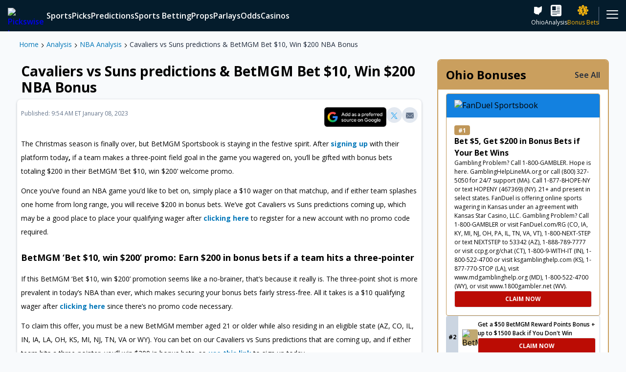

--- FILE ---
content_type: text/html; charset=utf-8
request_url: https://www.pickswise.com/news/cavaliers-vs-suns-predictions-betmgm-bet-10-win-200-nba-bonus/
body_size: 116491
content:
<!DOCTYPE html><html><head><meta charSet="utf-8"/><title>Cavaliers vs Suns predictions | BetMGM Bet $10 win $200</title><meta name="description" content="We’ve got Cavaliers vs Suns predictions in which you can use for your BetMGM ‘Bet $10, win $200’ welcome offer to secure bonus bets today."/><link rel="canonical" href="https://www.pickswise.com/news/cavaliers-vs-suns-predictions-betmgm-bet-10-win-200-nba-bonus/"/><meta property="og:locale" content="en_US"/><meta property="og:type" content="website"/><meta property="og:title" content="Cavaliers vs Suns predictions | BetMGM Bet $10 win $200"/><meta property="og:description" content="We’ve got Cavaliers vs Suns predictions in which you can use for your BetMGM ‘Bet $10, win $200’ welcome offer to secure bonus bets today."/><meta property="og:url" content="https://www.pickswise.com/news/cavaliers-vs-suns-predictions-betmgm-bet-10-win-200-nba-bonus/"/><meta property="og:site_name" content="Pickswise"/><meta name="twitter:card" content="summary_large_image"/><meta name="theme-color" content="#041c2c"/><meta name="twitter:site" content="@pickswise"/><meta name="twitter:creator" content="@pickswise"/><meta name="facebook-domain-verification" content="4i3i75rg7htpfa3udowfg7yr3r64rj"/><meta property="og:image" content="https://www.pickswise.com/wp-content/offload/uploads/2022/02/15094115/Fallback.png"/><meta property="og:image:height" content="1080"/><meta property="og:image:width" content="1080"/><meta property="og:image:alt" content="Pickswise"/><meta property="og:image:type" content="image/jpeg"/><meta name="viewport" content="width=device-width, initial-scale=1"/><link rel="icon" sizes="180x180" href="/logos/apple-touch-icon.jpg" type="image/jpeg"/><link sizes="32x32" href="/logos/favicon-32x32.jpg" rel="icon" type="image/jpeg"/><link sizes="16x16" href="/logos/favicon-16x16.jpg" rel="icon" type="image/jpeg"/><link rel="manifest" href="/manifest.json"/><script type="application/ld+json">{"@context":"http://schema.org","@type":"BreadcrumbList","name":"Cavaliers vs Suns predictions & BetMGM Bet $10, Win $200 NBA Bonus","itemListElement":[{"@type":"ListItem","position":1,"item":{"name":"Home","@type":"WebPage","@id":"https://www.pickswise.com/"}},{"@type":"ListItem","position":2,"item":{"name":"Analysis","@type":"WebPage","@id":"https://www.pickswise.com/news/"}},{"@type":"ListItem","position":3,"item":{"name":"NBA Analysis","@type":"WebPage","@id":"https://www.pickswise.com/news/nba/"}},{"@type":"ListItem","position":4,"item":{"name":"Cavaliers vs Suns predictions & BetMGM Bet $10, Win $200 NBA Bonus","@type":"WebPage","@id":"https://www.pickswise.com/news/cavaliers-vs-suns-predictions-betmgm-bet-10-win-200-nba-bonus/"}}]}</script><script type="application/ld+json">{"@context":"http://schema.org","@type":"NewsArticle","mainEntityOfPage":{"@type":"WebPage","@id":"https://www.pickswise.com/news/cavaliers-vs-suns-predictions-betmgm-bet-10-win-200-nba-bonus/"},"headline":"Cavaliers vs Suns predictions & BetMGM Bet $10, Win $200 NBA Bonus","image":"https://www.pickswise.com/wp-content/offload/uploads/2022/12/16121318/Bet-MGM-Basketball.jpg","thumbnailUrl":"https://www.pickswise.com/wp-content/offload/uploads/2022/12/16121318/Bet-MGM-Basketball-150x150.jpg","author":{"@type":"Person","name":"Pickswise","email":"editors@pickswise.com","sameAs":null,"description":"","image":"https://secure.gravatar.com/avatar/800a1fa2787ad1e43679fa51de021ec42487c5cd71f96dd6cc07391418d5839c?s=96&d=mm&r=g"},"datePublished":"2023-01-08T14:54:45+00:00","dateModified":"2023-01-08T12:19:42+00:00","inLanguage":"en","isAccessibleForFree":true,"description":"The Christmas season is finally over, but BetMGM Sportsbook is staying in the festive spirit. After signing up with their platform today, if a team makes a three-point field goal in the game you wagered on, you’ll be gifted with bonus bets totaling $200 in their BetMGM ‘Bet $10, win&hellip;","publisher":{"@context":"https://schema.org","@type":"Organization","name":"PicksWise","url":"https://www.pickswise.com","logo":{"@context":"https://schema.org","@type":"ImageObject","url":"https://www.pickswise.com/wp-content/themes/pickswise/images/pickswise-new.png"},"sameAs":["https://www.twitter.com/Pickswise","https://www.youtube.com/c/pickswise","https://www.facebook.com/groups/pickswise","https://www.instagram.com/pickswise/"]}}</script><meta name="robots" content="max-snippet:-1,max-image-preview:large,max-video-preview:-1"/><meta name="next-head-count" content="28"/><script async="" src="https://securepubads.g.doubleclick.net/tag/js/gpt.js"></script><link rel="preconnect" href="https://use.fontawesome.com/"/><link rel="preconnect" data-href="https://fonts.googleapis.com/"/><link rel="preconnect" href="https://embed.sendtonews.com/"/><link rel="preconnect" href="https://imasdk.googleapis.com"/><link rel="preconnect" href="https://securepubads.g.doubleclick.net/"/><link rel="preconnect" href="https://cdn.segmentify.com/"/><link rel="preconnect" href="https://www.googletagmanager.com/"/><link rel="preconnect" href="https://connect.facebook.net/"/><link rel="preconnect" href="https://consent.trustarc.com" crossorigin="anonymous"/><link rel="preconnect" href="https://js.appboycdn.com"/><link data-next-font="" rel="preconnect" href="/" crossorigin="anonymous"/><link rel="preload" href="/_next/static/css/ee2f8e1668da8078.css" as="style"/><link rel="stylesheet" href="/_next/static/css/ee2f8e1668da8078.css" data-n-g=""/><link rel="preload" href="/_next/static/css/7e31fd5fa1edfad2.css" as="style"/><link rel="stylesheet" href="/_next/static/css/7e31fd5fa1edfad2.css" data-n-g=""/><noscript data-n-css=""></noscript><script defer="" nomodule="" src="/_next/static/chunks/polyfills-42372ed130431b0a.js"></script><script src="/_next/static/chunks/webpack-0ea1b7502972179f.js" defer=""></script><script src="/_next/static/chunks/vendors-60307dea75dae223.js" defer=""></script><script src="/_next/static/chunks/main-871ef299a1413a8d.js" defer=""></script><script src="/_next/static/chunks/pages/_app-43fb2c99e9d507e3.js" defer=""></script><script src="/_next/static/chunks/pages/news/%5Bid%5D-cf4aed933bd78be3.js" defer=""></script><script src="/_next/static/9o221Y16tHU6eYyg0p3XR/_buildManifest.js" defer=""></script><script src="/_next/static/9o221Y16tHU6eYyg0p3XR/_ssgManifest.js" defer=""></script></head><body><div id="__next"><div class="Navigation_navigation__Eln2g"><nav class="MainMenu_mainMenuWrapper__gyIOq"><div class="MainMenu_mainMenu__skazX"><a class="Link_link__N8GLT Logo_logo__WT4Vl MainMenu_logo__ygWyr" data-testid="Logo" rel="noreferrer" href="/"><picture><source media="(min-width: 600px)" srcSet="https://images.pickswise.com/WztLS2YuOy4uDXu2VAoHeMxHmRcozSe9ai0UZ5vkjnA/resize:fill:260:40:0/gravity:ce/quality:100/aHR0cHM6Ly93d3cucGlja3N3aXNlLmNvbS93cC1jb250ZW50L29mZmxvYWQvdXBsb2Fkcy8yMDIxLzA3LzIzMDc0MTQ1L1BpY2tzd2lzZS0yY29sb3ItbG9nby5wbmc" width="130" height="20"/><img data-testid="Image" src="https://images.pickswise.com/DsBIkljm2urwXWP1C3NhoGbd83fxuqFcn4z-C13jw5w/resize:fill:126:64:0/gravity:ce/quality:100/aHR0cHM6Ly93d3cucGlja3N3aXNlLmNvbS93cC1jb250ZW50L29mZmxvYWQvdXBsb2Fkcy8yMDIxLzA4LzEzMDYyMDA4L1BpY2tzd2lzZS1zdGFja2VkLTJjb2xvci1sb2dvLnBuZw" alt="Pickswise Logo" width="63" height="32" class="Image_image__kO6Yk"/></picture></a><div class="MainMenu_items__aveXQ"></div><div class="MainMenu_icons__yYWHI"><a aria-label="sports betting ohio" class="Link_link__N8GLT MainMenu_icon__W8uIv" data-testid="InternalLink" rel="noreferrer" href="/sports-betting/ohio/"><span data-testid="Icon" class="Icon_icon___iVkh Icon_x-large__2kLze Icon_icon-state-oh__qoO3L" role="img" aria-label="icon-state-oh"></span><span>Ohio</span></a><a aria-label="news" class="Link_link__N8GLT MainMenu_icon__W8uIv" data-testid="InternalLink" rel="noreferrer" href="/news/"><span data-testid="Icon" class="Icon_icon___iVkh Icon_x-large__2kLze Icon_icon-filled-news__Pwj_0" role="img" aria-label="icon-filled-news"></span><span>Analysis</span></a><a aria-label="sports betting promotions" class="Link_link__N8GLT MainMenu_icon__W8uIv MainMenu_premium__DkjCR" data-testid="InternalLink" rel="noreferrer" href="/sports-betting/promotions/"><span data-testid="Icon" class="Icon_icon___iVkh Icon_x-large__2kLze Icon_icon-filled-sports-book___MblO Icon_pulse__UTG5r" role="img" aria-label="icon-filled-sports-book"></span><span>Bonus Bets</span></a></div><div class="MainMenu_more__WaSZf"><div class="MainMenu_icon__W8uIv"><span data-testid="Icon" class="Icon_icon___iVkh Icon_x-large__2kLze Icon_icon-hamburger__L_u_d" role="img" aria-label="icon-hamburger"></span></div></div></div><div class="MainMenu_nextMenu__Eijof"></div></nav><div class="StoryDisks_main__kKwih" style="--backgroundImage:url(/wp-content/offload/uploads/2021/09/16151923/SportsbookDiscsBackgroundImage-1.jpg);--alt:Story Disks Background Image"><div class="StoryDisks_disks__iNSvD"><div data-testid="StoryDisksDisk" class="StoryDisksDisk_wrapper___OwiN" style="--bg:#c0a971"><div class="StoryDisksDisk_counter__sWy_y">1</div><img data-testid="Image" src="https://images.pickswise.com/etqdcRcufo9Y40qUmoRynYFVRqzAsHMf5c0HkHOO8fc/resize:fill:0:0:0/gravity:ce/quality:100/aHR0cHM6Ly9waWNrc3dpc2UuY29tL3dwLWNvbnRlbnQvb2ZmbG9hZC91cGxvYWRzLzIwMjUvMDgvMjcxNjQxNDEvRnJhbWUtMTQzNzI4NjMzLTIucG5n" alt="BetMGM" class="Image_image__kO6Yk"/></div><div data-testid="StoryDisksDisk" class="StoryDisksDisk_wrapper___OwiN" style="--bg:#173432"><div class="StoryDisksDisk_counter__sWy_y">1</div><img data-testid="Image" src="https://images.pickswise.com/6Byrw9Xbk72wlX0cBLxeSzl6Hb6HEePC-NMAsM38TgU/resize:fill:0:0:0/gravity:ce/quality:100/aHR0cHM6Ly9waWNrc3dpc2UuY29tL3dwLWNvbnRlbnQvb2ZmbG9hZC91cGxvYWRzLzIwMjMvMDQvMTIwNTA5MjUvU3BvcnRzYm9va0NhZXNhcnMucG5n" alt="Caesars Sportsbook" class="Image_image__kO6Yk"/></div><div data-testid="StoryDisksDisk" class="StoryDisksDisk_wrapper___OwiN" style="--bg:#126e51"><div class="StoryDisksDisk_counter__sWy_y">1</div><img data-testid="Image" src="https://images.pickswise.com/C2uaE9M8bLO_CiocfsORm5510EX1WKch5_0xbDmeoyM/resize:fill:0:0:0/gravity:ce/quality:100/aHR0cHM6Ly9waWNrc3dpc2UuY29tL3dwLWNvbnRlbnQvb2ZmbG9hZC91cGxvYWRzLzIwMjAvMTIvMjMwODM5MjEvYmV0MzY1LXNxdWFyZS0xLnBuZw" alt="bet365" class="Image_image__kO6Yk"/></div><div data-testid="StoryDisksDisk" class="StoryDisksDisk_wrapper___OwiN" style="--bg:#63b700"><div class="StoryDisksDisk_counter__sWy_y">1</div><img data-testid="Image" src="https://images.pickswise.com/pZJAGc9ivGNxHuNAEQeGdQasjc5qu-rYqSPH_s-ICWw/resize:fill:0:0:0/gravity:ce/quality:100/aHR0cHM6Ly9waWNrc3dpc2UuY29tL3dwLWNvbnRlbnQvb2ZmbG9hZC91cGxvYWRzLzIwMjMvMDQvMTIwNTA5MjkvU3BvcnRzYm9va0RyYWZ0S2luZ3MucG5n" alt="DraftKings" class="Image_image__kO6Yk"/></div><div data-testid="StoryDisksDisk" class="StoryDisksDisk_wrapper___OwiN" style="--bg:#1381e0"><div class="StoryDisksDisk_counter__sWy_y">1</div><img data-testid="Image" src="https://images.pickswise.com/wAVj4lmjeVdbvo0y4BRAhmNqOLuEN02lzPrO6T_KYeM/resize:fill:0:0:0/gravity:ce/quality:100/aHR0cHM6Ly9waWNrc3dpc2UuY29tL3dwLWNvbnRlbnQvb2ZmbG9hZC91cGxvYWRzLzIwMjQvMDkvMDQxMzU4MDcvdW5uYW1lZC01Mi0yLnBuZw" alt="FanDuel Sportsbook" class="Image_image__kO6Yk"/></div><div data-testid="StoryDisksDisk" class="StoryDisksDisk_wrapper___OwiN" style="--bg:#090d10"><div class="StoryDisksDisk_counter__sWy_y">1</div><img data-testid="Image" src="https://images.pickswise.com/LGdMOu1Fr3uwcIcU9wq46QzOmj9uQiUZfpsjwf3Ag7s/resize:fill:0:0:0/gravity:ce/quality:100/aHR0cHM6Ly9waWNrc3dpc2UuY29tL3dwLWNvbnRlbnQvb2ZmbG9hZC91cGxvYWRzLzIwMjYvMDEvMzAxMTU1NTQvdW5uYW1lZC0xLTEucG5n" alt="Novig" class="Image_image__kO6Yk"/></div><div data-testid="StoryDisksDisk" class="StoryDisksDisk_wrapper___OwiN" style="--bg:#f15622"><div class="StoryDisksDisk_counter__sWy_y">1</div><img data-testid="Image" src="https://images.pickswise.com/KLxqDAAQ2S5HZ4Z0D3KBXBU8tIL9zUoy1NEhPUotPQI/resize:fill:0:0:0/gravity:ce/quality:100/aHR0cHM6Ly9waWNrc3dpc2UuY29tL3dwLWNvbnRlbnQvb2ZmbG9hZC91cGxvYWRzLzIwMjUvMTEvMDcwOTMxMjIvRnJhbWUtMTQzNzI4Njg1LnBuZw" alt="Bracco" class="Image_image__kO6Yk"/></div><div data-testid="StoryDisksDisk" class="StoryDisksDisk_wrapper___OwiN" style="--bg:#151544"><div class="StoryDisksDisk_counter__sWy_y">1</div><img data-testid="Image" src="https://images.pickswise.com/RX0BG81gX3-F1ikAXXRDlFy4Ha0Zb2y6Seu5NKZ7JgY/resize:fill:0:0:0/gravity:ce/quality:100/aHR0cHM6Ly9waWNrc3dpc2UuY29tL3dwLWNvbnRlbnQvb2ZmbG9hZC91cGxvYWRzLzIwMjUvMDkvMDUxMjU1NTEvdW5uYW1lZC03OS0yLnBuZw" alt="Fliff Social Sportsbook" class="Image_image__kO6Yk"/></div><div data-testid="StoryDisksDisk" class="StoryDisksDisk_wrapper___OwiN" style="--bg:#c69bf7"><div class="StoryDisksDisk_counter__sWy_y">1</div><img data-testid="Image" src="https://images.pickswise.com/KZHyMPMakeTyrg7r7WCdv8Kdu32pqO9EQpZ8tnNr11c/resize:fill:0:0:0/gravity:ce/quality:100/aHR0cHM6Ly9waWNrc3dpc2UuY29tL3dwLWNvbnRlbnQvb2ZmbG9hZC91cGxvYWRzLzIwMjMvMTEvMTMxMjUzMTQvSGlnaDVDYXNpbm9fTG9nb19CYWRnZS5wbmc" alt="High 5 Casino" class="Image_image__kO6Yk"/></div><div data-testid="StoryDisksDisk" class="StoryDisksDisk_wrapper___OwiN" style="--bg:#2c2c78"><div class="StoryDisksDisk_counter__sWy_y">1</div><img data-testid="Image" src="https://images.pickswise.com/cSI1y5Uh8GSkTC7k3IgdCLbb_nNbl7cu-Z1z0Dk_xFk/resize:fill:0:0:0/gravity:ce/quality:100/aHR0cHM6Ly9waWNrc3dpc2UuY29tL3dwLWNvbnRlbnQvb2ZmbG9hZC91cGxvYWRzLzIwMjQvMTAvMjMxMTM1MTcvc3BvcnR6aW5vLWxvZ28tMS5wbmc" alt="Sportzino" class="Image_image__kO6Yk"/></div><div data-testid="StoryDisksDisk" class="StoryDisksDisk_wrapper___OwiN" style="--bg:#de35ea"><div class="StoryDisksDisk_counter__sWy_y">1</div><img data-testid="Image" src="https://images.pickswise.com/KzJCPY4pfGdqkl0v7mUjEb932sCAMYq-XNgwt6zdYxY/resize:fill:0:0:0/gravity:ce/quality:100/aHR0cHM6Ly9waWNrc3dpc2UuY29tL3dwLWNvbnRlbnQvb2ZmbG9hZC91cGxvYWRzLzIwMjUvMDkvMDQxMDI2MTQvcHVsc3otbG9nby1zcS0xLnBuZw" alt="Pulsz" class="Image_image__kO6Yk"/></div><div data-testid="StoryDisksDisk" class="StoryDisksDisk_wrapper___OwiN" style="--bg:#000000"><div class="StoryDisksDisk_counter__sWy_y">1</div><img data-testid="Image" src="https://images.pickswise.com/QuwfFtTiGMcQAeEUnU-01711JxaBtX8SaNHFuiXOslc/resize:fill:0:0:0/gravity:ce/quality:100/aHR0cHM6Ly9waWNrc3dpc2UuY29tL3dwLWNvbnRlbnQvb2ZmbG9hZC91cGxvYWRzLzIwMjQvMDMvMDQxMTQxNDEvV09XLVZlZ2FzLUxvZ28tMzcweDM3MC0xLnBuZw" alt="WOW Vegas" class="Image_image__kO6Yk"/></div><div data-testid="StoryDisksDisk" class="StoryDisksDisk_wrapper___OwiN" style="--bg:#e85935"><div class="StoryDisksDisk_counter__sWy_y">1</div><img data-testid="Image" src="https://images.pickswise.com/BGBsm2FwFPszVEujtWqfadt6zB1RYG8k3o1VaHoWIM4/resize:fill:0:0:0/gravity:ce/quality:100/aHR0cHM6Ly9waWNrc3dpc2UuY29tL3dwLWNvbnRlbnQvb2ZmbG9hZC91cGxvYWRzLzIwMjUvMDkvMDQxMDI5MTcvYXBwbGUtdG91Y2gtaWNvbi0xMDI0eDEwMjQtMS5wbmc" alt="McLuck" class="Image_image__kO6Yk"/></div><div data-testid="StoryDisksDisk" class="StoryDisksDisk_wrapper___OwiN" style="--bg:#000000"><div class="StoryDisksDisk_counter__sWy_y">1</div><img data-testid="Image" src="https://images.pickswise.com/RDLno3uj-rsaGo1rEs7C3PKfk9Z7QLmIbtYhS4ZBueI/resize:fill:0:0:0/gravity:ce/quality:100/aHR0cHM6Ly9waWNrc3dpc2UuY29tL3dwLWNvbnRlbnQvb2ZmbG9hZC91cGxvYWRzLzIwMjQvMDkvMTkxMjEzNDcvbG9nby5wbmc" alt="Hello Millions" class="Image_image__kO6Yk"/></div></div></div></div><div id="Grid" class="Layouts_grid__pz7Uu Layouts_withSidebar__adA2x"><main data-testid="MainWithSidebar" style="grid-area:main"><article><div data-testid="Featured" class="Layouts_featured__vZnGe Layouts_content__VsmSY"><div><div class="Breadcrumbs_breadcrumbs__xCcfL" data-testid="Breadcrumbs"><a class="Link_link__N8GLT" data-testid="InternalLink" rel="noreferrer" href="/">Home</a><span data-testid="Icon" class="Icon_icon___iVkh Icon_xxx-small__j5x3v Icon_icon-chevron-right__fjLwx Icon_bold___o_a4" role="img" aria-label="icon-chevron-right"></span><a aria-label="news" class="Link_link__N8GLT" data-testid="InternalLink" rel="noreferrer" href="/news/">Analysis</a><span data-testid="Icon" class="Icon_icon___iVkh Icon_xxx-small__j5x3v Icon_icon-chevron-right__fjLwx Icon_bold___o_a4" role="img" aria-label="icon-chevron-right"></span><a aria-label="news nba" class="Link_link__N8GLT" data-testid="InternalLink" rel="noreferrer" href="/news/nba/">NBA Analysis</a><span data-testid="Icon" class="Icon_icon___iVkh Icon_xxx-small__j5x3v Icon_icon-chevron-right__fjLwx Icon_bold___o_a4" role="img" aria-label="icon-chevron-right"></span><a aria-label="news cavaliers vs suns predictions betmgm bet 10 win 200 nba bonus" class="Link_link__N8GLT" data-testid="InternalLink" rel="noreferrer" href="/news/cavaliers-vs-suns-predictions-betmgm-bet-10-win-200-nba-bonus/">Cavaliers vs Suns predictions &amp; BetMGM Bet $10, Win $200 NBA Bonus</a></div></div></div><main data-testid="Main" class="Layouts_main__gmS8R Layouts_content__VsmSY"><section data-testid="Section" class="Layouts_section__xZjFz Layouts_toMobileEdge__KddxM Layouts_divider__eiRle newsArticle_hideGutters__GLKg0" style="--mobile-order:0"><div data-testid="EditorialArticle"><h1 class="EditorialArticle_headline__QiwdY">Cavaliers vs Suns predictions &amp; BetMGM Bet $10, Win $200 NBA Bonus</h1><div class="EditorialArticle_articleBody__Tq_P3"><picture><source media="(min-width: 1008px)" srcSet="https://images.pickswise.com/092WmaKgblGAtLTo7EuKxYr-9em7ueBlHN5fph71q4k/resize:fill:1666:936:0/gravity:ce/quality:100/aHR0cHM6Ly9waWNrc3dpc2UuY29tL3dwLWNvbnRlbnQvb2ZmbG9hZC91cGxvYWRzLzIwMjIvMTIvMTYxMjEzMTgvQmV0LU1HTS1CYXNrZXRiYWxsLmpwZw" width="833" height="468"/><source media="(min-width: 600px)" srcSet="https://images.pickswise.com/EoygB0af6Gy3jY5JFA83yVxgbMIRanuwX5MKXWU4d60/resize:fill:1534:864:0/gravity:ce/quality:100/aHR0cHM6Ly9waWNrc3dpc2UuY29tL3dwLWNvbnRlbnQvb2ZmbG9hZC91cGxvYWRzLzIwMjIvMTIvMTYxMjEzMTgvQmV0LU1HTS1CYXNrZXRiYWxsLmpwZw" width="767" height="432"/><source media="(min-width: 400px)" srcSet="https://images.pickswise.com/d7PUY8xOXwpBEQg6NFStsHYNi0I1dHzKpL9g--fmkjs/resize:fill:1198:672:0/gravity:ce/quality:100/aHR0cHM6Ly9waWNrc3dpc2UuY29tL3dwLWNvbnRlbnQvb2ZmbG9hZC91cGxvYWRzLzIwMjIvMTIvMTYxMjEzMTgvQmV0LU1HTS1CYXNrZXRiYWxsLmpwZw" width="599" height="336"/><img data-testid="Image" src="https://images.pickswise.com/NSJkvTIhtQDnHEWGYHusdniRKzdYz2Ypk9mL5majRHI/resize:fill:798:448:0/gravity:ce/quality:100/aHR0cHM6Ly9waWNrc3dpc2UuY29tL3dwLWNvbnRlbnQvb2ZmbG9hZC91cGxvYWRzLzIwMjIvMTIvMTYxMjEzMTgvQmV0LU1HTS1CYXNrZXRiYWxsLmpwZw" alt="" width="399" height="224" class="Image_image__kO6Yk EditorialArticle_image__GOLrP"/></picture><div class="EditorialArticle_timeSocial__P_tLZ"><div><time><span class="EditorialArticle_publishedDateAndUpdateTime__IBiv5"> Published: 9:54 AM  ET January 08, 2023</span></time></div><div data-testid="SocialShare" class="SocialShare_socialShare__USt4J"><a class="Link_link__N8GLT GoogleNews_googleNews__5bo1s GoogleNews_medium__c4E7v" data-testid="GoogleNews" href="https://www.google.com/preferences/source?q=pickswise.com" rel="noopener" target="_blank"><div class="GoogleNews_container__tsgpc"><img src="[data-uri]" alt="Google News" class="GoogleNews_image__Y9wZY"/></div></a><a class="Link_link__N8GLT SocialButton_socialButton__NF2nC" data-testid="Link" href="https://twitter.com/share?url=https://www.pickswise.com/news/cavaliers-vs-suns-predictions-betmgm-bet-10-win-200-nba-bonus/&amp;text=Cavaliers vs Suns predictions &amp;amp; BetMGM Bet $10, Win $200 NBA Bonus" rel="noreferrer" target="_blank"><button data-testid="SocialButton" class="SocialButton_twitter__J12mE"><span data-testid="Icon" class="Icon_icon___iVkh Icon_small__g6AvP Icon_icon-filled-twitter__s2X6Y" role="img" aria-label="icon-filled-twitter"></span></button></a><a class="Link_link__N8GLT SocialButton_socialButton__NF2nC" data-testid="Link" href="mailto:?subject=Cavaliers vs Suns predictions &amp;amp; BetMGM Bet $10, Win $200 NBA Bonus&amp;body=Cavaliers vs Suns predictions &amp;amp; BetMGM Bet $10, Win $200 NBA Bonus: https://www.pickswise.com/news/cavaliers-vs-suns-predictions-betmgm-bet-10-win-200-nba-bonus/" rel="noreferrer" target="_blank"><button data-testid="SocialButton" class="SocialButton_mail__OkpW2"><span data-testid="Icon" class="Icon_icon___iVkh Icon_small__g6AvP Icon_icon-filled-mail__M_t2h" role="img" aria-label="icon-filled-mail"></span></button></a></div></div><div class="Html_wysiwyg__2VWv3 EditorialArticle_text__7tQQ2"><p><span style="font-weight: 400;">The Christmas season is finally over, but BetMGM Sportsbook is staying in the festive spirit. After </span><a href="https://mediaserver.betmgmpartners.com/renderBanner.do?zoneId=1682041" target="_blank" rel="noopener"><b>signing up</b></a><span style="font-weight: 400;"> with their platform today</span><b>,</b><span style="font-weight: 400;"> if a team makes a three-point field goal in the game you wagered on, you’ll be gifted with bonus bets totaling $200 in their BetMGM ‘Bet $10, win $200’ welcome promo.</span></p>
<p><span style="font-weight: 400;">Once you’ve found an NBA game you’d like to bet on, simply place a $10 wager on that matchup, and if either team splashes one home from long range, you will receive $200 in bonus bets. We’ve got Cavaliers vs Suns predictions coming up, which may be a good place to place your qualifying wager after </span><a href="https://mediaserver.betmgmpartners.com/renderBanner.do?zoneId=1682041" target="_blank" rel="noopener"><b>clicking here</b></a><span style="font-weight: 400;"> to register for a new account with no promo code required.</span></p>
<div class="ssg-scm offer" data-affiliate="betmgm" data-tags="nba" data-action="pwpromocode"></div>
<h2><strong>BetMGM ‘Bet $10, win $200’ promo: Earn $200 in bonus bets if a team hits a three-pointer</strong></h2>
<p><span style="font-weight: 400;">If this BetMGM ‘Bet $10, win $200’ promotion seems like a no-brainer, that’s because it really is. The three-point shot is more prevalent in today’s NBA than ever, which makes securing your bonus bets fairly stress-free. All it takes is a $10 qualifying wager after </span><a href="https://mediaserver.betmgmpartners.com/renderBanner.do?zoneId=1682041" target="_blank" rel="noopener"><b>clicking here</b></a><span style="font-weight: 400;"> since there’s no promo code necessary.</span></p>
<p><span style="font-weight: 400;">To claim this offer, you must be a new BetMGM member aged 21 or older while also residing in an eligible state (AZ, CO, IL, IN, IA, LA, OH, KS, MI, NJ, TN, VA or WY). You can bet on our Cavaliers vs Suns predictions that are coming up, and if either team hits a three-pointer, you’ll win $200 in bonus bets, so </span><a href="https://mediaserver.betmgmpartners.com/renderBanner.do?zoneId=1682041" target="_blank" rel="noopener"><b>use this link</b></a><span style="font-weight: 400;"> to sign up today.</span></p>
<div class="ssg-scm offer" data-affiliate="betmgm" data-tags="nba" data-action="pwpromocode"></div>
<h2><strong>How to claim your BetMGM ‘Bet $10, win $200’ offer</strong></h2>
<p><span style="font-weight: 400;">Securing your welcome offer with no promo code from BetMGM couldn’t be any easier, and to demonstrate, we’ve laid out the process below:</span></p>
<ol>
<li style="font-weight: 400;" aria-level="1"><a href="https://mediaserver.betmgmpartners.com/renderBanner.do?zoneId=1682041" target="_blank" rel="noopener"><b>Click here</b></a><span style="font-weight: 400;"> to register for a new account</span></li>
<li style="font-weight: 400;" aria-level="1"><span style="font-weight: 400;">Make an initial deposit of $10+</span></li>
<li style="font-weight: 400;" aria-level="1"><span style="font-weight: 400;">Place a $10 wager on any NBA game</span></li>
</ol>
<p><span style="font-weight: 400;">In the game you wagered on, if either team successfully knocks down a three-pointer, you’ll win $200 in bonus bets. It really is that simple, and you can trigger your BetMGM ‘Bet $10, win $200’ bonus by </span><a href="https://mediaserver.betmgmpartners.com/renderBanner.do?zoneId=1682041" target="_blank" rel="noopener"><b>clicking here</b></a><span style="font-weight: 400;">.</span></p>
<div class="ssg-scm offer" data-affiliate="betmgm" data-tags="nba" data-action="pwpromocode"></div>
<h2><strong>How do bonus bets work at BetMGM?</strong></h2>
<p><span style="font-weight: 400;">With this </span><a href="https://mediaserver.betmgmpartners.com/renderBanner.do?zoneId=1682041" target="_blank" rel="noopener"><b>BetMGM</b></a><span style="font-weight: 400;"> ‘Bet $10, win $200’ bonus, you’ll only receive $200 in bonus bets if one of the team’s in the matchup you wagered on happens to hit a three-pointer. These funds will arrive as four $50 bet credits within 24 hours of your qualifying wager settling.</span></p>
<p><span style="font-weight: 400;">To use these funds, simply find a selection on BetMGM Sportsbook and add it to your bet slip. When you go to your bet slip, click on the yellow button that says “apply reward” and select the bonus bet you wish to use. We’re about to dive into our Cavaliers vs Suns predictions, and you can claim your chance at $200 worth of free bets by </span><a href="https://mediaserver.betmgmpartners.com/renderBanner.do?zoneId=1682041" target="_blank" rel="noopener"><b>registering for a new account</b></a><span style="font-weight: 400;"> here.</span></p>
<h2><strong>Cavaliers vs Suns predictions: Suns +4.5 (-110 at BetMGM)</strong></h2>
<p><span style="font-weight: 400;">The Cleveland Cavaliers will end their weekend by visiting the Phoenix Suns out on the west coast. With help from the BetMGM ‘Bet $10, win $200’ promo, you could win $200 in bonus bets after </span><a href="https://mediaserver.betmgmpartners.com/renderBanner.do?zoneId=1682041" target="_blank" rel="noopener"><b>signing up</b></a><span style="font-weight: 400;"> if either team splashes one home from downtown. For your qualifying wager though, and our Cavaliers vs Suns predictions, we expect Phoenix to at least keep this one close at home.</span></p>
<p><span style="font-weight: 400;">The Suns have no doubt struggled so far this season as they sit with a .500 record at just 20-20. They&#8217;ve now lost 8 of their last 9, but 6 of those losses came by single digits. They’ve been right there until the end in a lot of these games, they just haven’t been able to quite pull out a victory.</span></p>
<p><span style="font-weight: 400;">The Cavaliers have been a pleasant surprise with a 25-15 record behind superstar Donovan Mitchell’s superb play. They’ve rattled off wins in 3 of their last 4 , including a game against this Phoenix team. So what exactly did that game look like?</span></p>
<p><span style="font-weight: 400;">It ended up being a narrow 2-point win for Cleveland, a game in which they were the home team. This time around, Phoenix is at home and will be looking to finally get a victory after all these close games. Even if they don’t, they should be more than capable of keeping it within reach, just as they did a few days ago. </span></p>
<p><span style="font-weight: 400;">It’s these reasons why the Suns covering the spread is our favorite of our Cavaliers vs Suns predictions. When you </span><a href="https://mediaserver.betmgmpartners.com/renderBanner.do?zoneId=1682041" target="_blank" rel="noopener"><b>register through here</b></a><span style="font-weight: 400;"> today, BetMGM will credit your account with $200 in bonus bets if either team makes a three-pointer. Both of these squads rank in the top half of the league in three-point percentage, so it’s a great opportunity for you.</span></p>
<h2><strong>Back the Suns +4.5 at BetMGM today</strong></h2>
<p><span style="font-weight: 400;">Your qualifying wager can actually be placed on any NBA game, not just our Cavaliers vs Suns predictions. However, we believe that’s a good place to start after </span><a href="https://mediaserver.betmgmpartners.com/renderBanner.do?zoneId=1682041" target="_blank" rel="noopener"><b>clicking here</b></a><span style="font-weight: 400;"> to get a new account up and running.</span></p>
<p><span style="font-weight: 400;">If either team in the game you wager on hits a three-pointer, $200 worth of bonus bets are all yours. Remember, there’s not even a promo code needed to secure your BetMGM ‘Bet $10, win $200’ NBA bonus. Simply </span><a href="https://mediaserver.betmgmpartners.com/renderBanner.do?zoneId=1682041" target="_blank" rel="noopener"><b>sign up here</b></a><span style="font-weight: 400;"> and you’ll be well on your way.</span></p>
<div class="ssg-scm offer" data-affiliate="betmgm" data-tags="nba" data-action="pwpromocode"></div>
<p><em><span style="font-weight: 400;">Pickswise is the home of free </span><a href="/nba/picks/"><b>NBA Picks</b></a> <span style="font-weight: 400;">and </span><a href="/nba/predictions/"><b>NBA Predictions</b></a><span style="font-weight: 400;">. Check out the latest </span><a href="/nba/prop-bets/"><b>NBA Prop Bets</b></a> <span style="font-weight: 400;">and</span> <a href="/nba/parlays/"><b>NBA Parlays</b></a><span style="font-weight: 400;"> as well as</span> <a href="/nba/best-bets/"><b>NBA Best Bets</b></a><span style="font-weight: 400;"> from our NBA experts.</span></em></p>
</div><a class="Link_link__N8GLT GoogleNews_googleNews__5bo1s GoogleNews_medium__c4E7v GoogleNews_withBackground__GomNz" data-testid="GoogleNews" href="https://www.google.com/preferences/source?q=pickswise.com" rel="noopener" target="_blank"><div class="GoogleNews_container__tsgpc"><img src="[data-uri]" alt="Google News" class="GoogleNews_image__Y9wZY"/><div class="GoogleNews_content__hWFvH"><strong>Stay up to date with the latest picks, odds, and news!</strong><br/>Click here to add us to your Google preferred sources and never miss a story</div></div></a></div></div></section><section data-testid="Section" class="Layouts_section__xZjFz Layouts_divider__eiRle" style="--mobile-order:0"><div data-testid="EditorialGrid"><div data-testid="CardGrid"><header data-testid="SubHeader" class="SubHeader_subHeader__OLw9a"><h2 class="SubHeader_title__vUbF0">NBA Analysis</h2><a aria-label="news nba" class="Link_link__N8GLT TextLink_link___Syxf TextLink_textLink__MegC4 TextLink_light__B_C0x TextLink_medium__t_nBq TextLink_primary__gYOsk" data-testid="InternalLink" rel="noreferrer" href="/news/nba/"><span class="TextLink_title__ljwXO">See All</span></a></header><div class="CardGrid_grid__mPgEI" data-testid="CardGrid--grid"><div data-testid="EditorialCard" class="EditorialCard_editorialCard___2xiG"><a aria-label="news best nba bets today odds picks for every game on saturday january 31" class="Link_link__N8GLT" data-testid="InternalLink" rel="noreferrer" href="/news/best-nba-bets-today-odds-picks-for-every-game-on-saturday-january-31/"><img data-testid="Image" src="https://images.pickswise.com/JkbUyRZGbatfpk1DLrSfbSL58FYPjdMjzD02fqlln18/resize:fill:210:210:0/gravity:ce/quality:100/aHR0cHM6Ly9waWNrc3dpc2UuY29tL3dwLWNvbnRlbnQvb2ZmbG9hZC91cGxvYWRzLzIwMjUvMTEvMDcxMDU5MzYvVVNBVFNJXzI3NDI3NTk5XzE2ODQwNDA0OF9sb3dyZXMtbWluLmpwZw" alt="" width="105" height="105" loading="lazy" class="Image_image__kO6Yk EditorialCard_image__qtUyy"/></a><div class="EditorialCard_text__RwlIj"><a aria-label="news best nba bets today odds picks for every game on saturday january 31" class="Link_link__N8GLT" data-testid="EditorialCard" rel="noreferrer" href="/news/best-nba-bets-today-odds-picks-for-every-game-on-saturday-january-31/"><div class="EditorialCard_textBox__tvqaV"><h3 class="EditorialCard_title__nfM_g">Best NBA Bets Today: Odds &amp; Picks for every game on Saturday, January 31</h3></div></a><div class="EditorialCard_tag__04Kc7"><a aria-label="news nba" class="Link_link__N8GLT EditorialCard_category___tYKF" data-testid="InternalLink" rel="noreferrer" href="/news/nba/">NBA</a><span class="EditorialCard_timeDiff__X42DK">Posted 16 hours ago</span></div></div></div><div data-testid="EditorialCard" class="EditorialCard_editorialCard___2xiG"><a aria-label="news nba prop bets today jalen brunson and jaylen wells amongst best nba player props for friday" class="Link_link__N8GLT" data-testid="InternalLink" rel="noreferrer" href="/news/nba-prop-bets-today-jalen-brunson-and-jaylen-wells-amongst-best-nba-player-props-for-friday/"><img data-testid="Image" src="https://images.pickswise.com/zQf7cCrlt5hcZ49ELaEpPQXYLR9zxWpzauuoLb2L-gs/resize:fill:210:210:0/gravity:ce/quality:100/aHR0cHM6Ly9waWNrc3dpc2UuY29tL3dwLWNvbnRlbnQvb2ZmbG9hZC91cGxvYWRzLzIwMjYvMDEvMzAxMjEzMzQvVVNBVFNJXzI4MDk4NTUyLTEuanBn" alt="" width="105" height="105" loading="lazy" class="Image_image__kO6Yk EditorialCard_image__qtUyy"/></a><div class="EditorialCard_text__RwlIj"><a aria-label="news nba prop bets today jalen brunson and jaylen wells amongst best nba player props for friday" class="Link_link__N8GLT" data-testid="EditorialCard" rel="noreferrer" href="/news/nba-prop-bets-today-jalen-brunson-and-jaylen-wells-amongst-best-nba-player-props-for-friday/"><div class="EditorialCard_textBox__tvqaV"><h3 class="EditorialCard_title__nfM_g">NBA Prop Bets Today: Jalen Brunson and Jaylen Wells amongst best NBA Player Props for Friday</h3></div></a><div class="EditorialCard_tag__04Kc7"><a aria-label="news nba" class="Link_link__N8GLT EditorialCard_category___tYKF" data-testid="InternalLink" rel="noreferrer" href="/news/nba/">NBA</a><span class="EditorialCard_timeDiff__X42DK">Posted 1 day ago</span></div></div></div><div data-testid="EditorialCard" class="EditorialCard_editorialCard___2xiG"><a aria-label="news best nba bets today odds picks for every game on friday january 30" class="Link_link__N8GLT" data-testid="InternalLink" rel="noreferrer" href="/news/best-nba-bets-today-odds-picks-for-every-game-on-friday-january-30/"><img data-testid="Image" src="https://images.pickswise.com/BVvZ8otsTmyq3_GvnTkJCQwOMPHYC-jWoQTo7fHB1-4/resize:fill:210:210:0/gravity:ce/quality:100/aHR0cHM6Ly9waWNrc3dpc2UuY29tL3dwLWNvbnRlbnQvb2ZmbG9hZC91cGxvYWRzLzIwMjUvMTIvMjIxMDMzMzEvVVNBVFNJXzI3ODI2NjY2LW1pbi5qcGc" alt="" width="105" height="105" loading="lazy" class="Image_image__kO6Yk EditorialCard_image__qtUyy"/></a><div class="EditorialCard_text__RwlIj"><a aria-label="news best nba bets today odds picks for every game on friday january 30" class="Link_link__N8GLT" data-testid="EditorialCard" rel="noreferrer" href="/news/best-nba-bets-today-odds-picks-for-every-game-on-friday-january-30/"><div class="EditorialCard_textBox__tvqaV"><h3 class="EditorialCard_title__nfM_g">Best NBA Bets Today: Odds &amp; Picks for every game on Friday, January 30</h3></div></a><div class="EditorialCard_tag__04Kc7"><a aria-label="news nba" class="Link_link__N8GLT EditorialCard_category___tYKF" data-testid="InternalLink" rel="noreferrer" href="/news/nba/">NBA</a><span class="EditorialCard_timeDiff__X42DK">Posted 1 day ago</span></div></div></div><div data-testid="EditorialCard" class="EditorialCard_editorialCard___2xiG"><a aria-label="news best nba parlay picks today friday 1 30 3 leg parlay at 617 odds cavs continue winning" class="Link_link__N8GLT" data-testid="InternalLink" rel="noreferrer" href="/news/best-nba-parlay-picks-today-friday-1-30-3-leg-parlay-at-617-odds-cavs-continue-winning/"><img data-testid="Image" src="https://images.pickswise.com/VJ26a-cyTGhpTTOl-vzFWlB3GGbr2xVk0wI6WZ-BsUw/resize:fill:210:210:0/gravity:ce/quality:100/aHR0cHM6Ly9waWNrc3dpc2UuY29tL3dwLWNvbnRlbnQvb2ZmbG9hZC91cGxvYWRzLzIwMjYvMDEvMTIwOTU1NTEvVVNBVFNJXzI3OTEyMDcyLTEuanBn" alt="" width="105" height="105" loading="lazy" class="Image_image__kO6Yk EditorialCard_image__qtUyy"/></a><div class="EditorialCard_text__RwlIj"><a aria-label="news best nba parlay picks today friday 1 30 3 leg parlay at 617 odds cavs continue winning" class="Link_link__N8GLT" data-testid="EditorialCard" rel="noreferrer" href="/news/best-nba-parlay-picks-today-friday-1-30-3-leg-parlay-at-617-odds-cavs-continue-winning/"><div class="EditorialCard_textBox__tvqaV"><h3 class="EditorialCard_title__nfM_g">Best NBA Parlay Picks Today, Friday 1/30: 3-Leg Parlay at +617 odds: Cavs keep winning</h3></div></a><div class="EditorialCard_tag__04Kc7"><a aria-label="news nba" class="Link_link__N8GLT EditorialCard_category___tYKF" data-testid="InternalLink" rel="noreferrer" href="/news/nba/">NBA</a><span class="EditorialCard_timeDiff__X42DK">Posted 1 day ago</span></div></div></div></div></div></div></section></main></article><aside data-testid="Sidebar" class="Layouts_sidebar__o1sqw Layouts_content__VsmSY"><section data-testid="Section" class="Layouts_section__xZjFz" style="--mobile-order:1"><aside class="SidebarWrapper_wrapper__7XbEG"><div class="SidebarWrapper_header__3y8U5"><span>Ohio Bonuses</span><a aria-label="sports betting promotions" class="Link_link__N8GLT SidebarWrapper_link__5w9mR" data-testid="InternalLink" rel="noreferrer" href="/sports-betting/promotions/">See All</a></div><div class="SidebarWrapper_subHeader__4inOi"><span>Latest Promo Codes</span></div><div class="SidebarWrapper_content__u0YeW"><ul class="SidebarWrapper_list__qFkBs"><li class="SidebarWrapper_listItem__H5_uB"><div><div tabindex="1"><div class="BookieOfferCard_bookieOfferCard__1pXNL BookieOfferCard_active__bQauh BookieOfferCard_colorRank1__teRoW"><div class="BookieOfferCard_bookmakerLogoHeader__8ZKb_" style="--colorOne:#1381e0"><img data-testid="Image" src="https://images.pickswise.com/3cF_eTnKHbOTH1KyAAMYbUd0HNtEYFOUpVn2AmywRFg/resize:fill:0:48:0/gravity:ce/quality:100/aHR0cHM6Ly9waWNrc3dpc2UuY29tL3dwLWNvbnRlbnQvb2ZmbG9hZC91cGxvYWRzLzIwMjQvMDQvMjIxNDE0MTMvRmFuRHVlbC1XaGl0ZS02LTIucG5n" alt="FanDuel Sportsbook" height="24" loading="lazy" class="Image_image__kO6Yk"/></div><div class="BookieOfferCard_container__7HHtw"><div class="BookieOfferCard_rank__F7PbK">#<!-- -->1<!-- --> </div><div class="BookieOfferCard_title__hWJOk">Bet $5, Get $200 in Bonus Bets if Your Bet Wins</div><div class="BookieOfferCard_terms__ZbXza">Gambling Problem? Call 1-800-GAMBLER. Hope is here. GamblingHelpLineMA.org or call (800) 327-5050 for 24/7 support (MA). Call 1-877-8HOPE-NY or text HOPENY (467369) (NY).
21+ and present in select states. FanDuel is offering online sports wagering in Kansas under an agreement with Kansas Star Casino, LLC. Gambling Problem? Call 1-800-GAMBLER or visit FanDuel.com/RG (CO, IA, KY, MI, NJ, OH, PA, IL, TN, VA, VT), 1-800-NEXT-STEP or text NEXTSTEP to 53342 (AZ), 1-888-789-7777 or visit ccpg.org/chat (CT), 1-800-9-WITH-IT (IN), 1-800-522-4700 or visit ksgamblinghelp.com (KS), 1-877-770-STOP (LA), visit www.mdgamblinghelp.org (MD), 1-800-522-4700 (WY), or visit www.1800gambler.net (WV).</div><a class="Link_link__N8GLT BookieOfferCard_claimCTA__fgxPD" data-testid="Link" href="/offer-redirect/?id=406778&amp;offerReferrer=%2Fnews%2Fcavaliers-vs-suns-predictions-betmgm-bet-10-win-200-nba-bonus%2F&amp;component=sidebar&amp;platform=web" rel="sponsored nofollow noreferrer" target="_blank">CLAIM NOW</a></div></div></div></div></li><li class="SidebarWrapper_listItem__H5_uB"><div><div tabindex="2"><div class="BookieOfferCard_bookieOfferCard__1pXNL BookieOfferCard_inActive__n3R9A BookieOfferCard_colorRank2__vTLLJ"><div class="BookieOfferCard_rank__F7PbK">#2</div><div class="BookieOfferCard_container__7HHtw"><div class="BookieOfferCard_bookmakerLogo__ZmByU" style="--colorOne:#c0a971"><picture><source media="(min-width: 1008px)" srcSet="https://images.pickswise.com/rXN8nsQyRq5ZBgikiW6c9qMua80y4ym3PUIJmNKs4V4/resize:fill:64:64:0/gravity:ce/quality:100/aHR0cHM6Ly9waWNrc3dpc2UuY29tL3dwLWNvbnRlbnQvb2ZmbG9hZC91cGxvYWRzLzIwMjUvMDgvMjcxNjQxNDEvRnJhbWUtMTQzNzI4NjMzLTIucG5n" width="32" height="32"/><source media="(min-width: 400px)" srcSet="https://images.pickswise.com/VwW3W9IMXOr_phNt4BOfx0dO7iVOJfE0VhNfIJkyutc/resize:fill:114:0:0/gravity:ce/quality:100/aHR0cHM6Ly9waWNrc3dpc2UuY29tL3dwLWNvbnRlbnQvb2ZmbG9hZC91cGxvYWRzLzIwMjUvMDgvMjcxNjM0MzUvQmV0TUdNLUhvcml6b250YWwtV2hpdGUtU29saWQucG5n" width="57"/><img data-testid="Image" src="https://images.pickswise.com/zGyw7pE0WQKHDbdrN1ru6M5TrJKde1P7T70Q04nGX7w/resize:fill:2000:2000:0/gravity:ce/quality:100/aHR0cHM6Ly9waWNrc3dpc2UuY29tL3dwLWNvbnRlbnQvb2ZmbG9hZC91cGxvYWRzLzIwMjUvMDgvMjcxNjQxNDEvRnJhbWUtMTQzNzI4NjMzLTIucG5n" alt="BetMGM" width="1000" height="1000" loading="lazy" class="Image_image__kO6Yk BookieOfferCard_bookmakerLogo__ZmByU"/></picture></div><div class="BookieOfferCard_titleCtaContainer__b_RJC"><div class="BookieOfferCard_title__hWJOk">Get a $50 BetMGM Reward Points Bonus + up to $1500 Back if You Don&#x27;t Win</div><a class="Link_link__N8GLT BookieOfferCard_claimCTA__fgxPD" data-testid="Link" href="/offer-redirect/?id=497563&amp;offerReferrer=%2Fnews%2Fcavaliers-vs-suns-predictions-betmgm-bet-10-win-200-nba-bonus%2F&amp;component=sidebar&amp;platform=web" rel="sponsored nofollow noreferrer" target="_blank">CLAIM NOW</a></div></div></div></div></div></li><li class="SidebarWrapper_listItem__H5_uB"><div><div tabindex="3"><div class="BookieOfferCard_bookieOfferCard__1pXNL BookieOfferCard_inActive__n3R9A BookieOfferCard_colorRank3__EDEhY"><div class="BookieOfferCard_rank__F7PbK">#3</div><div class="BookieOfferCard_container__7HHtw"><div class="BookieOfferCard_bookmakerLogo__ZmByU" style="--colorOne:#173432"><picture><source media="(min-width: 1008px)" srcSet="https://images.pickswise.com/KdiqXenLE38t9Bfli239AN0KE0eRRoYt_zx4amqyauY/resize:fill:64:64:0/gravity:ce/quality:100/aHR0cHM6Ly9waWNrc3dpc2UuY29tL3dwLWNvbnRlbnQvb2ZmbG9hZC91cGxvYWRzLzIwMjMvMDQvMTIwNTA5MjUvU3BvcnRzYm9va0NhZXNhcnMucG5n" width="32" height="32"/><source media="(min-width: 400px)" srcSet="https://images.pickswise.com/L2SNNaDhnyTuSFNj1gzhdLeN71NQIkiyVUIgcuElVC8/resize:fill:114:0:0/gravity:ce/quality:100/aHR0cHM6Ly9waWNrc3dpc2UuY29tL3dwLWNvbnRlbnQvb2ZmbG9hZC91cGxvYWRzLzIwMjMvMTAvMTYwOTM2MjMvU3BvcnRzYm9va0NhZXNhcnMtMi1jb2xvdXItb24tZ3JlZW4zeC5wbmc" width="57"/><img data-testid="Image" src="https://images.pickswise.com/zzjGW3c9hSHV7xpwQ5suhxtvY2y-n2IwZOxukmFpz7g/resize:fill:200:198:0/gravity:ce/quality:100/aHR0cHM6Ly9waWNrc3dpc2UuY29tL3dwLWNvbnRlbnQvb2ZmbG9hZC91cGxvYWRzLzIwMjMvMDQvMTIwNTA5MjUvU3BvcnRzYm9va0NhZXNhcnMucG5n" alt="Caesars Sportsbook" width="100" height="99" loading="lazy" class="Image_image__kO6Yk BookieOfferCard_bookmakerLogo__ZmByU"/></picture></div><div class="BookieOfferCard_titleCtaContainer__b_RJC"><div class="BookieOfferCard_title__hWJOk">100% Bet Match up to $250</div><a class="Link_link__N8GLT BookieOfferCard_claimCTA__fgxPD" data-testid="Link" href="/offer-redirect/?id=374762&amp;offerReferrer=%2Fnews%2Fcavaliers-vs-suns-predictions-betmgm-bet-10-win-200-nba-bonus%2F&amp;component=sidebar&amp;platform=web" rel="sponsored nofollow noreferrer" target="_blank">CLAIM NOW</a></div></div></div></div></div></li></ul><div style="height:0;width:auto;transition:height 300ms cubic-bezier(0.4, 0, 0.2, 1);overflow:hidden;will-change:height" class="SidebarWrapper_moreContent__ZoZrq"><ul class="SidebarWrapper_list__qFkBs"><li class="SidebarWrapper_listItem__H5_uB"><div><div tabindex="4"><div class="BookieOfferCard_bookieOfferCard__1pXNL BookieOfferCard_inActive__n3R9A"><div class="BookieOfferCard_rank__F7PbK">#4</div><div class="BookieOfferCard_container__7HHtw"><div class="BookieOfferCard_bookmakerLogo__ZmByU" style="--colorOne:#09203f"><picture><source media="(min-width: 1008px)" srcSet="https://images.pickswise.com/Q8TROaHSdcLkoQpJypuKcuNEHhrWUlElNJP32HeOsvk/resize:fill:64:64:0/gravity:ce/quality:100/aHR0cHM6Ly9waWNrc3dpc2UuY29tL3dwLWNvbnRlbnQvb2ZmbG9hZC91cGxvYWRzLzIwMjUvMDkvMjQxMzAyMDEvRnJhbWUtMTQzNzI4NjY0LnBuZw" width="32" height="32"/><source media="(min-width: 400px)" srcSet="https://images.pickswise.com/NNbcl1BxK0K3sd6_6rYJ1mziqud1-mFUOs7SHfqKAn4/resize:fill:114:0:0/gravity:ce/quality:100/aHR0cHM6Ly9waWNrc3dpc2UuY29tL3dwLWNvbnRlbnQvb2ZmbG9hZC91cGxvYWRzLzIwMjUvMDkvMjQxMzAwMzkvRmFuYXRpY3MtU3BvcnRzYm9vay1QcmltYXJ5LUxvZ28tTG9ja3VwLVZlcnRpY2FsLVN0YWNrLVdoaXRlLnBuZw" width="57"/><img data-testid="Image" src="https://images.pickswise.com/gXHWeWBZeXfjCcPaFJ7jL_2Vj3qTAzwTHMWicyiQuBE/resize:fill:2688:2688:0/gravity:ce/quality:100/aHR0cHM6Ly9waWNrc3dpc2UuY29tL3dwLWNvbnRlbnQvb2ZmbG9hZC91cGxvYWRzLzIwMjUvMDkvMjQxMzAyMDEvRnJhbWUtMTQzNzI4NjY0LnBuZw" alt="Fanatics Sportsbook" width="1344" height="1344" loading="lazy" class="Image_image__kO6Yk BookieOfferCard_bookmakerLogo__ZmByU"/></picture></div><div class="BookieOfferCard_titleCtaContainer__b_RJC"><div class="BookieOfferCard_title__hWJOk">10 x $100 FanCash Bet Match</div><a class="Link_link__N8GLT BookieOfferCard_claimCTA__fgxPD" data-testid="Link" href="/offer-redirect/?id=496806&amp;offerReferrer=%2Fnews%2Fcavaliers-vs-suns-predictions-betmgm-bet-10-win-200-nba-bonus%2F&amp;component=sidebar&amp;platform=web" rel="sponsored nofollow noreferrer" target="_blank">CLAIM NOW</a></div></div></div></div></div></li><li class="SidebarWrapper_listItem__H5_uB"><div><div tabindex="5"><div class="BookieOfferCard_bookieOfferCard__1pXNL BookieOfferCard_inActive__n3R9A"><div class="BookieOfferCard_rank__F7PbK">#5</div><div class="BookieOfferCard_container__7HHtw"><div class="BookieOfferCard_bookmakerLogo__ZmByU" style="--colorOne:#63b700"><picture><source media="(min-width: 1008px)" srcSet="https://images.pickswise.com/6xFH1c3wapVsrzAneKPR4XOnCBzs_tgjdvNTvToIJzM/resize:fill:64:64:0/gravity:ce/quality:100/aHR0cHM6Ly9waWNrc3dpc2UuY29tL3dwLWNvbnRlbnQvb2ZmbG9hZC91cGxvYWRzLzIwMjMvMDQvMTIwNTA5MjkvU3BvcnRzYm9va0RyYWZ0S2luZ3MucG5n" width="32" height="32"/><source media="(min-width: 400px)" srcSet="https://images.pickswise.com/Aic4qf1DAFmUNOFNPlSVkOopjW0D-f0v6OYJQmUoYNU/resize:fill:114:0:0/gravity:ce/quality:100/aHR0cHM6Ly9waWNrc3dpc2UuY29tL3dwLWNvbnRlbnQvb2ZmbG9hZC91cGxvYWRzLzIwMjMvMTAvMTYwOTM2MzIvU3BvcnRzYm9va0RyYWZ0S2luZ3MtV2hpdGUtb24tZ3JlZW4zeC5wbmc" width="57"/><img data-testid="Image" src="https://images.pickswise.com/KEO5whwGgNoizHrl2GdafkTiSMrexzuHc-g7B7eYFT4/resize:fill:200:198:0/gravity:ce/quality:100/aHR0cHM6Ly9waWNrc3dpc2UuY29tL3dwLWNvbnRlbnQvb2ZmbG9hZC91cGxvYWRzLzIwMjMvMDQvMTIwNTA5MjkvU3BvcnRzYm9va0RyYWZ0S2luZ3MucG5n" alt="DraftKings" width="100" height="99" loading="lazy" class="Image_image__kO6Yk BookieOfferCard_bookmakerLogo__ZmByU"/></picture></div><div class="BookieOfferCard_titleCtaContainer__b_RJC"><div class="BookieOfferCard_title__hWJOk">Bet $5+ Get $300 in Bonus Bets If Your Bet Wins!</div><a class="Link_link__N8GLT BookieOfferCard_claimCTA__fgxPD" data-testid="Link" href="/offer-redirect/?id=438510&amp;offerReferrer=%2Fnews%2Fcavaliers-vs-suns-predictions-betmgm-bet-10-win-200-nba-bonus%2F&amp;component=sidebar&amp;platform=web" rel="sponsored nofollow noreferrer" target="_blank">CLAIM NOW</a></div></div></div></div></div></li><li class="SidebarWrapper_listItem__H5_uB"><div><div tabindex="6"><div class="BookieOfferCard_bookieOfferCard__1pXNL BookieOfferCard_inActive__n3R9A"><div class="BookieOfferCard_rank__F7PbK">#6</div><div class="BookieOfferCard_container__7HHtw"><div class="BookieOfferCard_bookmakerLogo__ZmByU" style="--colorOne:#09c285"><picture><source media="(min-width: 1008px)" srcSet="https://images.pickswise.com/-f0dgBzmr3GSdCzsC2vlNudavc-S8ZN0WM9mEKgBusc/resize:fill:64:64:0/gravity:ce/quality:100/aHR0cHM6Ly9waWNrc3dpc2UuY29tL3dwLWNvbnRlbnQvb2ZmbG9hZC91cGxvYWRzLzIwMjYvMDEvMTYxNDMyNDgvRzFGeVRZOVcwQUFFZUlLLTEucG5n" width="32" height="32"/><source media="(min-width: 400px)" srcSet="https://images.pickswise.com/cSnGrSDRELoNRsvGADlYhuNwcgLwdAIPVNsjbe6nhtU/resize:fill:114:0:0/gravity:ce/quality:100/aHR0cHM6Ly9waWNrc3dpc2UuY29tL3dwLWNvbnRlbnQvb2ZmbG9hZC91cGxvYWRzLzIwMjYvMDEvMTYxNDMyMzYvRzFGeVRZOVcwQUFFZUlLLTIucG5n" width="57"/><img data-testid="Image" src="https://images.pickswise.com/q1jEnJ7WLJp_2BZMz8eKF4-uh5nQQl_vmPvW5cZ-DRg/resize:fill:1560:1560:0/gravity:ce/quality:100/aHR0cHM6Ly9waWNrc3dpc2UuY29tL3dwLWNvbnRlbnQvb2ZmbG9hZC91cGxvYWRzLzIwMjYvMDEvMTYxNDMyNDgvRzFGeVRZOVcwQUFFZUlLLTEucG5n" alt="Kalshi" width="780" height="780" loading="lazy" class="Image_image__kO6Yk BookieOfferCard_bookmakerLogo__ZmByU"/></picture></div><div class="BookieOfferCard_titleCtaContainer__b_RJC"><div class="BookieOfferCard_title__hWJOk">Get a $10 Sign-Up Bonus</div><a class="Link_link__N8GLT BookieOfferCard_claimCTA__fgxPD" data-testid="Link" href="/offer-redirect/?id=497598&amp;offerReferrer=%2Fnews%2Fcavaliers-vs-suns-predictions-betmgm-bet-10-win-200-nba-bonus%2F&amp;component=sidebar&amp;platform=web" rel="sponsored nofollow noreferrer" target="_blank">CLAIM NOW</a></div></div></div></div></div></li><li class="SidebarWrapper_listItem__H5_uB"><div><div tabindex="7"><div class="BookieOfferCard_bookieOfferCard__1pXNL BookieOfferCard_inActive__n3R9A"><div class="BookieOfferCard_rank__F7PbK">#7</div><div class="BookieOfferCard_container__7HHtw"><div class="BookieOfferCard_bookmakerLogo__ZmByU" style="--colorOne:#090d10"><picture><source media="(min-width: 1008px)" srcSet="https://images.pickswise.com/yt1d-pCnziNtlQpexnV0-VCFCiUb_E8GvCJdKKnEUC0/resize:fill:64:64:0/gravity:ce/quality:100/aHR0cHM6Ly9waWNrc3dpc2UuY29tL3dwLWNvbnRlbnQvb2ZmbG9hZC91cGxvYWRzLzIwMjYvMDEvMzAxMTU1NTQvdW5uYW1lZC0xLTEucG5n" width="32" height="32"/><source media="(min-width: 400px)" srcSet="https://images.pickswise.com/fOucDilVHuIDvIBzB0qfge2gpxiukyZq5n9c_JSCgJQ/resize:fill:114:0:0/gravity:ce/quality:100/aHR0cHM6Ly9waWNrc3dpc2UuY29tL3dwLWNvbnRlbnQvb2ZmbG9hZC91cGxvYWRzLzIwMjYvMDEvMzAxMjQ5MTAvU2NyZWVuc2hvdF8yMDI1XzA4XzEyX2F0XzE1XzI4XzIxX1BpY3NhcnRfQWlfSW1hZ2VfRW5oYW5jZXJfYzViNTFjNjM0NC0zLnBuZw" width="57"/><img data-testid="Image" src="https://images.pickswise.com/fZgkPvr2RqcVP4iXIBOQ-C16hTGppZ8AgmZHeF-TF-0/resize:fill:480:480:0/gravity:ce/quality:100/aHR0cHM6Ly9waWNrc3dpc2UuY29tL3dwLWNvbnRlbnQvb2ZmbG9hZC91cGxvYWRzLzIwMjYvMDEvMzAxMTU1NTQvdW5uYW1lZC0xLTEucG5n" alt="Novig" width="240" height="240" loading="lazy" class="Image_image__kO6Yk BookieOfferCard_bookmakerLogo__ZmByU"/></picture></div><div class="BookieOfferCard_titleCtaContainer__b_RJC"><div class="BookieOfferCard_title__hWJOk">50% Deposit Match up to $25</div><a class="Link_link__N8GLT BookieOfferCard_claimCTA__fgxPD" data-testid="Link" href="/offer-redirect/?id=500357&amp;offerReferrer=%2Fnews%2Fcavaliers-vs-suns-predictions-betmgm-bet-10-win-200-nba-bonus%2F&amp;component=sidebar&amp;platform=web" rel="sponsored nofollow noreferrer" target="_blank">CLAIM NOW</a></div></div></div></div></div></li><li class="SidebarWrapper_listItem__H5_uB"><div><div tabindex="8"><div class="BookieOfferCard_bookieOfferCard__1pXNL BookieOfferCard_inActive__n3R9A"><div class="BookieOfferCard_rank__F7PbK">#8</div><div class="BookieOfferCard_container__7HHtw"><div class="BookieOfferCard_bookmakerLogo__ZmByU" style="--colorOne:#3f5865"><picture><source media="(min-width: 1008px)" srcSet="https://images.pickswise.com/OAbui1E1oAUppOu2DjMunD-teYIEdww-YX5LeAIw4Y4/resize:fill:64:64:0/gravity:ce/quality:100/aHR0cHM6Ly9waWNrc3dpc2UuY29tL3dwLWNvbnRlbnQvb2ZmbG9hZC91cGxvYWRzLzIwMjUvMDkvMDQxNTI4MzAvc2xlZXBlci1sb2dvLXNxdWFyZS0xLTEucG5n" width="32" height="32"/><source media="(min-width: 400px)" srcSet="https://images.pickswise.com/vHqbk0UQV1EfvhZoVVnblZ0M1rYkScZxtWS1vbgljCI/resize:fill:114:0:0/gravity:ce/quality:100/aHR0cHM6Ly9waWNrc3dpc2UuY29tL3dwLWNvbnRlbnQvb2ZmbG9hZC91cGxvYWRzLzIwMjQvMDkvMDQxNDA0MDQvc2xlZXBlci1sb2dvLXctMi5wbmc" width="57"/><img data-testid="Image" src="https://images.pickswise.com/O_D5biWlavSqQ5xs_AcBp1DzW4Kp7utaTzw1UF5Bhbo/resize:fill:866:866:0/gravity:ce/quality:100/aHR0cHM6Ly9waWNrc3dpc2UuY29tL3dwLWNvbnRlbnQvb2ZmbG9hZC91cGxvYWRzLzIwMjUvMDkvMDQxNTI4MzAvc2xlZXBlci1sb2dvLXNxdWFyZS0xLTEucG5n" alt="Sleeper" width="433" height="433" loading="lazy" class="Image_image__kO6Yk BookieOfferCard_bookmakerLogo__ZmByU"/></picture></div><div class="BookieOfferCard_titleCtaContainer__b_RJC"><div class="BookieOfferCard_title__hWJOk">FREE $20 - No Deposit Required!</div><a class="Link_link__N8GLT BookieOfferCard_claimCTA__fgxPD" data-testid="Link" href="/offer-redirect/?id=376514&amp;offerReferrer=%2Fnews%2Fcavaliers-vs-suns-predictions-betmgm-bet-10-win-200-nba-bonus%2F&amp;component=sidebar&amp;platform=web" rel="sponsored nofollow noreferrer" target="_blank">CLAIM NOW</a></div></div></div></div></div></li><li class="SidebarWrapper_listItem__H5_uB"><div><div tabindex="9"><div class="BookieOfferCard_bookieOfferCard__1pXNL BookieOfferCard_inActive__n3R9A"><div class="BookieOfferCard_rank__F7PbK">#9</div><div class="BookieOfferCard_container__7HHtw"><div class="BookieOfferCard_bookmakerLogo__ZmByU" style="--colorOne:#000000"><picture><source media="(min-width: 1008px)" srcSet="https://images.pickswise.com/6YtO8cFPuOs4VOsRB_JkA76nYWiiI1zYX9y4JVSPRNU/resize:fill:64:64:0/gravity:ce/quality:100/aHR0cHM6Ly9waWNrc3dpc2UuY29tL3dwLWNvbnRlbnQvb2ZmbG9hZC91cGxvYWRzLzIwMjUvMDgvMTUxMzMyMzkvVW5kZXJkb2dMb2dvX0ZpbmFsX3N0YWNrZWQtZ29sZC0xLTEtMS5wbmc" width="32" height="32"/><source media="(min-width: 400px)" srcSet="https://images.pickswise.com/woAjkVHRyPzoWs9vuUXbXUss7zsfwo-Ble6oHuVNl5k/resize:fill:114:0:0/gravity:ce/quality:100/aHR0cHM6Ly9waWNrc3dpc2UuY29tL3dwLWNvbnRlbnQvb2ZmbG9hZC91cGxvYWRzLzIwMjUvMDgvMjAxNTIyNTcvVW5kZXJkb2dMb2dvX0ZpbmFsX2hvcml6b250YWwtZ29sZC0wNC0yLTEucG5n" width="57"/><img data-testid="Image" src="https://images.pickswise.com/-7DQheQhjbmLdxqUWpF2OHd83zglIq0Y0xdh12-djE0/resize:fill:2000:2000:0/gravity:ce/quality:100/aHR0cHM6Ly9waWNrc3dpc2UuY29tL3dwLWNvbnRlbnQvb2ZmbG9hZC91cGxvYWRzLzIwMjUvMDgvMTUxMzMyMzkvVW5kZXJkb2dMb2dvX0ZpbmFsX3N0YWNrZWQtZ29sZC0xLTEtMS5wbmc" alt="Underdog" width="1000" height="1000" loading="lazy" class="Image_image__kO6Yk BookieOfferCard_bookmakerLogo__ZmByU"/></picture></div><div class="BookieOfferCard_titleCtaContainer__b_RJC"><div class="BookieOfferCard_title__hWJOk">Play Now on Underdog</div><a class="Link_link__N8GLT BookieOfferCard_claimCTA__fgxPD" data-testid="Link" href="/offer-redirect/?id=472828&amp;offerReferrer=%2Fnews%2Fcavaliers-vs-suns-predictions-betmgm-bet-10-win-200-nba-bonus%2F&amp;component=sidebar&amp;platform=web" rel="sponsored nofollow noreferrer" target="_blank">CLAIM NOW</a></div></div></div></div></div></li><li class="SidebarWrapper_listItem__H5_uB"><div><div tabindex="10"><div class="BookieOfferCard_bookieOfferCard__1pXNL BookieOfferCard_inActive__n3R9A"><div class="BookieOfferCard_rank__F7PbK">#10</div><div class="BookieOfferCard_container__7HHtw"><div class="BookieOfferCard_bookmakerLogo__ZmByU" style="--colorOne:#7613d8"><picture><source media="(min-width: 1008px)" srcSet="https://images.pickswise.com/2PlTtkm3ozxNewt24SKF8p_nD6cS_ie-ezaD2kAndYY/resize:fill:64:64:0/gravity:ce/quality:100/aHR0cHM6Ly9waWNrc3dpc2UuY29tL3dwLWNvbnRlbnQvb2ZmbG9hZC91cGxvYWRzLzIwMjUvMDgvMTgxNTA0NDkvaW1hZ2VzLTQwLTEucG5n" width="32" height="32"/><source media="(min-width: 400px)" srcSet="https://images.pickswise.com/KB5QheX7_zGEOGQZsI41aRwSvnolwaxcd5jFPtsxX_o/resize:fill:114:0:0/gravity:ce/quality:100/aHR0cHM6Ly9waWNrc3dpc2UuY29tL3dwLWNvbnRlbnQvb2ZmbG9hZC91cGxvYWRzLzIwMjQvMDgvMDcxMjUyMjcvZGFiYmxlNC5wbmc" width="57"/><img data-testid="Image" src="https://images.pickswise.com/VgtrSEFOOg2pEGHCu1iXz1crZhtBuNiGpKmBao4Kh0c/resize:fill:450:450:0/gravity:ce/quality:100/aHR0cHM6Ly9waWNrc3dpc2UuY29tL3dwLWNvbnRlbnQvb2ZmbG9hZC91cGxvYWRzLzIwMjUvMDgvMTgxNTA0NDkvaW1hZ2VzLTQwLTEucG5n" alt="Dabble Fantasy" width="225" height="225" loading="lazy" class="Image_image__kO6Yk BookieOfferCard_bookmakerLogo__ZmByU"/></picture></div><div class="BookieOfferCard_titleCtaContainer__b_RJC"><div class="BookieOfferCard_title__hWJOk">Get $10 FREE on Sign Up With Code PICKSWISE – No Deposit Needed</div><a class="Link_link__N8GLT BookieOfferCard_claimCTA__fgxPD" data-testid="Link" href="/offer-redirect/?id=424835&amp;offerReferrer=%2Fnews%2Fcavaliers-vs-suns-predictions-betmgm-bet-10-win-200-nba-bonus%2F&amp;component=sidebar&amp;platform=web" rel="sponsored nofollow noreferrer" target="_blank">CLAIM NOW</a></div></div></div></div></div></li><li class="SidebarWrapper_listItem__H5_uB"><div><div tabindex="11"><div class="BookieOfferCard_bookieOfferCard__1pXNL BookieOfferCard_inActive__n3R9A"><div class="BookieOfferCard_rank__F7PbK">#11</div><div class="BookieOfferCard_container__7HHtw"><div class="BookieOfferCard_bookmakerLogo__ZmByU" style="--colorOne:#fdc736"><picture><source media="(min-width: 1008px)" srcSet="https://images.pickswise.com/248xJ4H2ZOd3c7aIHI3_ZwqZq-LFcPEn8baCNpifrOs/resize:fill:64:64:0/gravity:ce/quality:100/aHR0cHM6Ly9waWNrc3dpc2UuY29tL3dwLWNvbnRlbnQvb2ZmbG9hZC91cGxvYWRzLzIwMjIvMDIvMTEwNzE0NDUvYW5kcm9pZC1jaHJvbWUtMTkyeDE5Mi0xLnBuZw" width="32" height="32"/><source media="(min-width: 400px)" srcSet="https://images.pickswise.com/cfsC35qIzJ8ypfm3IpUlhLFZ0nhpTtWZQ8f-btplpOM/resize:fill:114:0:0/gravity:ce/quality:100/aHR0cHM6Ly9waWNrc3dpc2UuY29tL3dwLWNvbnRlbnQvb2ZmbG9hZC91cGxvYWRzLzIwMjMvMTAvMTYwOTMyMjgvU3BvcnRzYm9va1BhcmxheVBsYXktMi1jb2xvdXItb24teWVsbG93M3gucG5n" width="57"/><img data-testid="Image" src="https://images.pickswise.com/nKRME9JF3NKE1E12a-TqJrZQf9Hzek28Eu_-mLCYCYs/resize:fill:384:384:0/gravity:ce/quality:100/aHR0cHM6Ly9waWNrc3dpc2UuY29tL3dwLWNvbnRlbnQvb2ZmbG9hZC91cGxvYWRzLzIwMjIvMDIvMTEwNzE0NDUvYW5kcm9pZC1jaHJvbWUtMTkyeDE5Mi0xLnBuZw" alt="Parlay Play" width="192" height="192" loading="lazy" class="Image_image__kO6Yk BookieOfferCard_bookmakerLogo__ZmByU"/></picture></div><div class="BookieOfferCard_titleCtaContainer__b_RJC"><div class="BookieOfferCard_title__hWJOk">Get a $100 Deposit Match with Parlay Play!</div><a class="Link_link__N8GLT BookieOfferCard_claimCTA__fgxPD" data-testid="Link" href="/offer-redirect/?id=443156&amp;offerReferrer=%2Fnews%2Fcavaliers-vs-suns-predictions-betmgm-bet-10-win-200-nba-bonus%2F&amp;component=sidebar&amp;platform=web" rel="sponsored nofollow noreferrer" target="_blank">CLAIM NOW</a></div></div></div></div></div></li><li class="SidebarWrapper_listItem__H5_uB"><div><div tabindex="12"><div class="BookieOfferCard_bookieOfferCard__1pXNL BookieOfferCard_inActive__n3R9A"><div class="BookieOfferCard_rank__F7PbK">#12</div><div class="BookieOfferCard_container__7HHtw"><div class="BookieOfferCard_bookmakerLogo__ZmByU" style="--colorOne:#74fbfb"><picture><source media="(min-width: 1008px)" srcSet="https://images.pickswise.com/Y4S5xLlHEw1WbIQz4DKEV6dtoUbfpU-XBdSZ2UdsJYg/resize:fill:64:64:0/gravity:ce/quality:100/aHR0cHM6Ly9waWNrc3dpc2UuY29tL3dwLWNvbnRlbnQvb2ZmbG9hZC91cGxvYWRzLzIwMjUvMDkvMDQxNDUzNTgvYmV0cmhxX2xvZ28tMS5wbmc" width="32" height="32"/><source media="(min-width: 400px)" srcSet="https://images.pickswise.com/9n1oM_1i27kjyD2sZlgXzhioM1aW7c7bqqYoJHmmKls/resize:fill:114:0:0/gravity:ce/quality:100/aHR0cHM6Ly9waWNrc3dpc2UuY29tL3dwLWNvbnRlbnQvb2ZmbG9hZC91cGxvYWRzLzIwMjUvMDkvMDQxNDUzMDgvMV9NejFYMFNOblg4OS1KQ0Y3NnJWOXh3LTEucG5n" width="57"/><img data-testid="Image" src="https://images.pickswise.com/3jWdBDsS8IAWgYFfd5SEuJCNHcqPWiXzxpEPQyt6pjM/resize:fill:400:400:0/gravity:ce/quality:100/aHR0cHM6Ly9waWNrc3dpc2UuY29tL3dwLWNvbnRlbnQvb2ZmbG9hZC91cGxvYWRzLzIwMjUvMDkvMDQxNDUzNTgvYmV0cmhxX2xvZ28tMS5wbmc" alt="betr" width="200" height="200" loading="lazy" class="Image_image__kO6Yk BookieOfferCard_bookmakerLogo__ZmByU"/></picture></div><div class="BookieOfferCard_titleCtaContainer__b_RJC"><div class="BookieOfferCard_title__hWJOk">Free $10 on Sign-Up + 50% Deposit Match up to $200!</div><a class="Link_link__N8GLT BookieOfferCard_claimCTA__fgxPD" data-testid="Link" href="/offer-redirect/?id=423859&amp;offerReferrer=%2Fnews%2Fcavaliers-vs-suns-predictions-betmgm-bet-10-win-200-nba-bonus%2F&amp;component=sidebar&amp;platform=web" rel="sponsored nofollow noreferrer" target="_blank">CLAIM NOW</a></div></div></div></div></div></li><li class="SidebarWrapper_listItem__H5_uB"><div><div tabindex="13"><div class="BookieOfferCard_bookieOfferCard__1pXNL BookieOfferCard_inActive__n3R9A"><div class="BookieOfferCard_rank__F7PbK">#13</div><div class="BookieOfferCard_container__7HHtw"><div class="BookieOfferCard_bookmakerLogo__ZmByU" style="--colorOne:#1381e0"><picture><source media="(min-width: 1008px)" srcSet="https://images.pickswise.com/dyKFz5lIPah6uagcUQBHzhbOvevW7EjjJIIhvHVKBig/resize:fill:64:64:0/gravity:ce/quality:100/aHR0cHM6Ly9waWNrc3dpc2UuY29tL3dwLWNvbnRlbnQvb2ZmbG9hZC91cGxvYWRzLzIwMjQvMDkvMDQxMzU4MDcvdW5uYW1lZC01Mi0yLnBuZw" width="32" height="32"/><source media="(min-width: 400px)" srcSet="https://images.pickswise.com/Ohb05CXTdnL_3qXi3dz-FZp3WxHhN4gj9qOKkItY-DQ/resize:fill:114:0:0/gravity:ce/quality:100/aHR0cHM6Ly9waWNrc3dpc2UuY29tL3dwLWNvbnRlbnQvb2ZmbG9hZC91cGxvYWRzLzIwMjQvMDQvMjIxNDE0MTMvRmFuRHVlbC1XaGl0ZS02LTIucG5n" width="57"/><img data-testid="Image" src="https://images.pickswise.com/aonpqOy7TIA-FcP3np8pJUKNQ6T29UzOSKHTmJuch9k/resize:fill:2000:1492:0/gravity:ce/quality:100/aHR0cHM6Ly9waWNrc3dpc2UuY29tL3dwLWNvbnRlbnQvb2ZmbG9hZC91cGxvYWRzLzIwMjQvMDkvMDQxMzU4MDcvdW5uYW1lZC01Mi0yLnBuZw" alt="FanDuel Sportsbook" width="1000" height="746" loading="lazy" class="Image_image__kO6Yk BookieOfferCard_bookmakerLogo__ZmByU"/></picture></div><div class="BookieOfferCard_titleCtaContainer__b_RJC"><div class="BookieOfferCard_title__hWJOk">No Sweat First Bet Up to $2,500 back in Bonus Bets</div><a class="Link_link__N8GLT BookieOfferCard_claimCTA__fgxPD" data-testid="Link" href="/offer-redirect/?id=491025&amp;offerReferrer=%2Fnews%2Fcavaliers-vs-suns-predictions-betmgm-bet-10-win-200-nba-bonus%2F&amp;component=sidebar&amp;platform=web" rel="sponsored nofollow noreferrer" target="_blank">CLAIM NOW</a></div></div></div></div></div></li><li class="SidebarWrapper_listItem__H5_uB"><div><div tabindex="14"><div class="BookieOfferCard_bookieOfferCard__1pXNL BookieOfferCard_inActive__n3R9A"><div class="BookieOfferCard_rank__F7PbK">#14</div><div class="BookieOfferCard_container__7HHtw"><div class="BookieOfferCard_bookmakerLogo__ZmByU" style="--colorOne:#f15622"><picture><source media="(min-width: 1008px)" srcSet="https://images.pickswise.com/mxkwv3kS_4l1aPl9C848dnREeaAFq5Gqg89ygf2rFNw/resize:fill:64:64:0/gravity:ce/quality:100/aHR0cHM6Ly9waWNrc3dpc2UuY29tL3dwLWNvbnRlbnQvb2ZmbG9hZC91cGxvYWRzLzIwMjUvMTEvMDcwOTMxMjIvRnJhbWUtMTQzNzI4Njg1LnBuZw" width="32" height="32"/><source media="(min-width: 400px)" srcSet="https://images.pickswise.com/gowgba_JfSOGXN4Rz75Txu1y10PPuTRqPbDDmyQ8Ca0/resize:fill:114:0:0/gravity:ce/quality:100/aHR0cHM6Ly9waWNrc3dpc2UuY29tL3dwLWNvbnRlbnQvb2ZmbG9hZC91cGxvYWRzLzIwMjUvMTEvMDcwOTI5NDEvbG9nby1oLXdoaXRlLnBuZw" width="57"/><img data-testid="Image" src="https://images.pickswise.com/Koju12_FdTT4pFHjOoQ_FmfiOpon9g2ZlczDbs1CjxE/resize:fill:3532:3532:0/gravity:ce/quality:100/aHR0cHM6Ly9waWNrc3dpc2UuY29tL3dwLWNvbnRlbnQvb2ZmbG9hZC91cGxvYWRzLzIwMjUvMTEvMDcwOTMxMjIvRnJhbWUtMTQzNzI4Njg1LnBuZw" alt="Bracco" width="1766" height="1766" loading="lazy" class="Image_image__kO6Yk BookieOfferCard_bookmakerLogo__ZmByU"/></picture></div><div class="BookieOfferCard_titleCtaContainer__b_RJC"><div class="BookieOfferCard_title__hWJOk">100% Deposit Match up to $100 + $2,000 Welcome Package over First 30 Days</div><a class="Link_link__N8GLT BookieOfferCard_claimCTA__fgxPD" data-testid="Link" href="/offer-redirect/?id=486965&amp;offerReferrer=%2Fnews%2Fcavaliers-vs-suns-predictions-betmgm-bet-10-win-200-nba-bonus%2F&amp;component=sidebar&amp;platform=web" rel="sponsored nofollow noreferrer" target="_blank">CLAIM NOW</a></div></div></div></div></div></li></ul></div><button data-testid="Button" class="Button_small__vBvpT Button_button__yIrXs Button_borderless__ce7rf Button_secondary__oVS3T SidebarWrapper_button__zSh3f" role="button">See <!-- -->More<span data-testid="Icon" class="Icon_icon___iVkh Icon_small__g6AvP Icon_icon-chevron-down__pB4tX SidebarWrapper_arrow__GT7RP" role="img" aria-label="icon-chevron-down"></span></button><span class="SidebarWrapper_terms__in9rz">T&amp;Cs apply. <!-- -->21+ Gambling problem? Call 1-800-GAMBLER</span></div></aside></section><section data-testid="Section" class="Layouts_section__xZjFz" style="--mobile-order:20"><div class="SidebarMenu_wrapper__Z_f11"><h5 class="SidebarMenu_title__WRtyN">Sport Picks</h5><a aria-label="nfl picks" class="Link_link__N8GLT SidebarMenu_item__A3Xps" data-testid="InternalLink" rel="noreferrer" href="/nfl/picks/"><img data-testid="Image" src="https://images.pickswise.com/0Ja_i5XmffARPSx7etwgNA0kLxJo97e-8Q4Pdte2odg/resize:fill:48:48:0/gravity:ce/quality:100/aHR0cHM6Ly9waWNrc3dpc2UuY29tL3dwLWNvbnRlbnQvb2ZmbG9hZC91cGxvYWRzLzIwMjMvMDgvMDMwNzU0MDIvTkZMLnBuZw" alt="" width="24" height="24" loading="lazy" class="Image_image__kO6Yk"/><div class="SidebarMenu_itemTitle___JFdY">NFL Picks</div></a><a aria-label="college football picks" class="Link_link__N8GLT SidebarMenu_item__A3Xps" data-testid="InternalLink" rel="noreferrer" href="/college-football/picks/"><img data-testid="Image" src="https://images.pickswise.com/0Ja_i5XmffARPSx7etwgNA0kLxJo97e-8Q4Pdte2odg/resize:fill:48:48:0/gravity:ce/quality:100/aHR0cHM6Ly9waWNrc3dpc2UuY29tL3dwLWNvbnRlbnQvb2ZmbG9hZC91cGxvYWRzLzIwMjMvMDgvMDMwNzU0MDIvTkZMLnBuZw" alt="" width="24" height="24" loading="lazy" class="Image_image__kO6Yk"/><div class="SidebarMenu_itemTitle___JFdY">College Football Picks</div></a><a aria-label="nba picks" class="Link_link__N8GLT SidebarMenu_item__A3Xps" data-testid="InternalLink" rel="noreferrer" href="/nba/picks/"><img data-testid="Image" src="https://images.pickswise.com/qTCPkpWzZh84xhoxW5QEXqbeDGNZurc56ZI-hDDkjWc/resize:fill:48:48:0/gravity:ce/quality:100/aHR0cHM6Ly9waWNrc3dpc2UuY29tL3dwLWNvbnRlbnQvb2ZmbG9hZC91cGxvYWRzLzIwMjMvMDgvMDMwNzU0MjcvTkJBLnBuZw" alt="" width="24" height="24" loading="lazy" class="Image_image__kO6Yk"/><div class="SidebarMenu_itemTitle___JFdY">NBA Picks</div></a><a aria-label="mlb picks" class="Link_link__N8GLT SidebarMenu_item__A3Xps" data-testid="InternalLink" rel="noreferrer" href="/mlb/picks/"><img data-testid="Image" src="https://images.pickswise.com/4x6TAdvX1O1ZXHk_r-5oNN-1iOiX1UDbmcYktOORS5U/resize:fill:48:48:0/gravity:ce/quality:100/aHR0cHM6Ly9waWNrc3dpc2UuY29tL3dwLWNvbnRlbnQvb2ZmbG9hZC91cGxvYWRzLzIwMjMvMDgvMDMwNzUzMTIvQmFzZWJhbGwucG5n" alt="" width="24" height="24" loading="lazy" class="Image_image__kO6Yk"/><div class="SidebarMenu_itemTitle___JFdY">MLB Picks</div></a><a aria-label="nhl picks" class="Link_link__N8GLT SidebarMenu_item__A3Xps" data-testid="InternalLink" rel="noreferrer" href="/nhl/picks/"><img data-testid="Image" src="https://images.pickswise.com/tRNMxv-a0KntNKWqgb-Pnc7DZFaxn961hLcC3mRz_Qg/resize:fill:48:48:0/gravity:ce/quality:100/aHR0cHM6Ly9waWNrc3dpc2UuY29tL3dwLWNvbnRlbnQvb2ZmbG9hZC91cGxvYWRzLzIwMjMvMDgvMDMwNzU0NDkvTkhMLnBuZw" alt="" width="24" height="24" loading="lazy" class="Image_image__kO6Yk"/><div class="SidebarMenu_itemTitle___JFdY">NHL Picks</div></a><a aria-label="college basketball picks" class="Link_link__N8GLT SidebarMenu_item__A3Xps" data-testid="InternalLink" rel="noreferrer" href="/college-basketball/picks/"><img data-testid="Image" src="https://images.pickswise.com/qTCPkpWzZh84xhoxW5QEXqbeDGNZurc56ZI-hDDkjWc/resize:fill:48:48:0/gravity:ce/quality:100/aHR0cHM6Ly9waWNrc3dpc2UuY29tL3dwLWNvbnRlbnQvb2ZmbG9hZC91cGxvYWRzLzIwMjMvMDgvMDMwNzU0MjcvTkJBLnBuZw" alt="" width="24" height="24" loading="lazy" class="Image_image__kO6Yk"/><div class="SidebarMenu_itemTitle___JFdY">College Basketball Picks</div></a></div><div class="SidebarMenu_wrapper__Z_f11"><h5 class="SidebarMenu_title__WRtyN">Sport Predictions</h5><a aria-label="nfl predictions" class="Link_link__N8GLT SidebarMenu_item__A3Xps" data-testid="InternalLink" rel="noreferrer" href="/nfl/predictions/"><img data-testid="Image" src="https://images.pickswise.com/0Ja_i5XmffARPSx7etwgNA0kLxJo97e-8Q4Pdte2odg/resize:fill:48:48:0/gravity:ce/quality:100/aHR0cHM6Ly9waWNrc3dpc2UuY29tL3dwLWNvbnRlbnQvb2ZmbG9hZC91cGxvYWRzLzIwMjMvMDgvMDMwNzU0MDIvTkZMLnBuZw" alt="" width="24" height="24" loading="lazy" class="Image_image__kO6Yk"/><div class="SidebarMenu_itemTitle___JFdY">NFL Predictions</div></a><a aria-label="college football" class="Link_link__N8GLT SidebarMenu_item__A3Xps" data-testid="InternalLink" rel="noreferrer" href="/college-football/"><img data-testid="Image" src="https://images.pickswise.com/0Ja_i5XmffARPSx7etwgNA0kLxJo97e-8Q4Pdte2odg/resize:fill:48:48:0/gravity:ce/quality:100/aHR0cHM6Ly9waWNrc3dpc2UuY29tL3dwLWNvbnRlbnQvb2ZmbG9hZC91cGxvYWRzLzIwMjMvMDgvMDMwNzU0MDIvTkZMLnBuZw" alt="" width="24" height="24" loading="lazy" class="Image_image__kO6Yk"/><div class="SidebarMenu_itemTitle___JFdY">College Football Predictions</div></a><a aria-label="nba predictions" class="Link_link__N8GLT SidebarMenu_item__A3Xps" data-testid="InternalLink" rel="noreferrer" href="/nba/predictions/"><img data-testid="Image" src="https://images.pickswise.com/qTCPkpWzZh84xhoxW5QEXqbeDGNZurc56ZI-hDDkjWc/resize:fill:48:48:0/gravity:ce/quality:100/aHR0cHM6Ly9waWNrc3dpc2UuY29tL3dwLWNvbnRlbnQvb2ZmbG9hZC91cGxvYWRzLzIwMjMvMDgvMDMwNzU0MjcvTkJBLnBuZw" alt="" width="24" height="24" loading="lazy" class="Image_image__kO6Yk"/><div class="SidebarMenu_itemTitle___JFdY">NBA Predictions</div></a><a aria-label="mlb predictions" class="Link_link__N8GLT SidebarMenu_item__A3Xps" data-testid="InternalLink" rel="noreferrer" href="/mlb/predictions/"><img data-testid="Image" src="https://images.pickswise.com/4x6TAdvX1O1ZXHk_r-5oNN-1iOiX1UDbmcYktOORS5U/resize:fill:48:48:0/gravity:ce/quality:100/aHR0cHM6Ly9waWNrc3dpc2UuY29tL3dwLWNvbnRlbnQvb2ZmbG9hZC91cGxvYWRzLzIwMjMvMDgvMDMwNzUzMTIvQmFzZWJhbGwucG5n" alt="" width="24" height="24" loading="lazy" class="Image_image__kO6Yk"/><div class="SidebarMenu_itemTitle___JFdY">MLB Predictions</div></a><a aria-label="nhl predictions" class="Link_link__N8GLT SidebarMenu_item__A3Xps" data-testid="InternalLink" rel="noreferrer" href="/nhl/predictions/"><img data-testid="Image" src="https://images.pickswise.com/tRNMxv-a0KntNKWqgb-Pnc7DZFaxn961hLcC3mRz_Qg/resize:fill:48:48:0/gravity:ce/quality:100/aHR0cHM6Ly9waWNrc3dpc2UuY29tL3dwLWNvbnRlbnQvb2ZmbG9hZC91cGxvYWRzLzIwMjMvMDgvMDMwNzU0NDkvTkhMLnBuZw" alt="" width="24" height="24" loading="lazy" class="Image_image__kO6Yk"/><div class="SidebarMenu_itemTitle___JFdY">NHL Predictions</div></a><a aria-label="college basketball predictions" class="Link_link__N8GLT SidebarMenu_item__A3Xps" data-testid="InternalLink" rel="noreferrer" href="/college-basketball/predictions/"><img data-testid="Image" src="https://images.pickswise.com/qTCPkpWzZh84xhoxW5QEXqbeDGNZurc56ZI-hDDkjWc/resize:fill:48:48:0/gravity:ce/quality:100/aHR0cHM6Ly9waWNrc3dpc2UuY29tL3dwLWNvbnRlbnQvb2ZmbG9hZC91cGxvYWRzLzIwMjMvMDgvMDMwNzU0MjcvTkJBLnBuZw" alt="" width="24" height="24" loading="lazy" class="Image_image__kO6Yk"/><div class="SidebarMenu_itemTitle___JFdY">College Basketball Predictions</div></a></div><div class="SidebarMenu_wrapper__Z_f11"><h5 class="SidebarMenu_title__WRtyN">Bet Calculator</h5><a aria-label="sports betting odds calculator" class="Link_link__N8GLT SidebarMenu_item__A3Xps" data-testid="InternalLink" rel="noreferrer" href="/sports-betting/odds-calculator/"><img data-testid="Image" src="https://images.pickswise.com/WCTH5Zs0LTb3KStweHIYTH6jenXD9xXH7YZ9OlPGjrk/resize:fill:48:48:0/gravity:ce/quality:100/aHR0cHM6Ly9waWNrc3dpc2UuY29tL3dwLWNvbnRlbnQvb2ZmbG9hZC91cGxvYWRzLzIwMjMvMDcvMTgwNDU1NTcvb2Rkcy1jYWxjdWxhdG9yLnBuZw" alt="" width="24" height="24" loading="lazy" class="Image_image__kO6Yk"/><div class="SidebarMenu_itemTitle___JFdY">Betting Odds Calculator</div></a><a aria-label="sports betting odds calculator parlay calculator" class="Link_link__N8GLT SidebarMenu_item__A3Xps" data-testid="InternalLink" rel="noreferrer" href="/sports-betting/odds-calculator/parlay-calculator/"><img data-testid="Image" src="https://images.pickswise.com/K622TcFePTA_oFrD_H_TaeAPRws_PX6X6k_PgZJ0Vig/resize:fill:48:48:0/gravity:ce/quality:100/aHR0cHM6Ly9waWNrc3dpc2UuY29tL3dwLWNvbnRlbnQvb2ZmbG9hZC91cGxvYWRzLzIwMjMvMDcvMTgwNDU2MjAvUGFybGF5Q2FsY3VsYXRvci5wbmc" alt="" width="24" height="24" loading="lazy" class="Image_image__kO6Yk"/><div class="SidebarMenu_itemTitle___JFdY">Parlay Odds Calculator</div></a></div><div class="SidebarMenu_wrapper__Z_f11"><h5 class="SidebarMenu_title__WRtyN">Sportsbook Promo &amp; Bonus Codes</h5><a aria-label="sports betting promotions fanatics sportsbook" class="Link_link__N8GLT SidebarMenu_item__A3Xps" data-testid="InternalLink" rel="noreferrer" href="/sports-betting/promotions/fanatics-sportsbook/"><img data-testid="Image" src="https://images.pickswise.com/OHWh2y5HA1jEB9jkuJPTngTBtEtr8tTsbyxCVJY9gFA/resize:fill:48:48:0/gravity:ce/quality:100/aHR0cHM6Ly9waWNrc3dpc2UuY29tL3dwLWNvbnRlbnQvb2ZmbG9hZC91cGxvYWRzLzIwMjUvMDkvMDMwODE0MzAvZmFuYXRpY3MucG5n" alt="fanatics-logo" width="24" height="24" loading="lazy" class="Image_image__kO6Yk"/><div class="SidebarMenu_itemTitle___JFdY">Fanatics Promo Code</div></a><a aria-label="sports betting promotions caesars" class="Link_link__N8GLT SidebarMenu_item__A3Xps" data-testid="InternalLink" rel="noreferrer" href="/sports-betting/promotions/caesars/"><img data-testid="Image" src="https://images.pickswise.com/twlwcHZBqI2AwFRrpGyryHSOrFMjy8DS-rCh3q9fYGY/resize:fill:48:48:0/gravity:ce/quality:100/aHR0cHM6Ly9waWNrc3dpc2UuY29tL3dwLWNvbnRlbnQvb2ZmbG9hZC91cGxvYWRzLzIwMjMvMDcvMTgwNDU1MTAvQ2Flc2Fycy5wbmc" alt="" width="24" height="24" loading="lazy" class="Image_image__kO6Yk"/><div class="SidebarMenu_itemTitle___JFdY">Caesars Promo Code</div></a><a aria-label="sports betting promotions fanduel" class="Link_link__N8GLT SidebarMenu_item__A3Xps" data-testid="InternalLink" rel="noreferrer" href="/sports-betting/promotions/fanduel/"><img data-testid="Image" src="https://images.pickswise.com/4X3vBV-_qzYkq-iQuvhDusyG8Y0QEZi9p-SjK1pQ6fU/resize:fill:48:48:0/gravity:ce/quality:100/aHR0cHM6Ly9waWNrc3dpc2UuY29tL3dwLWNvbnRlbnQvb2ZmbG9hZC91cGxvYWRzLzIwMjMvMDcvMTgwNDU0MTIvRmFuZHVlbC5wbmc" alt="" width="24" height="24" loading="lazy" class="Image_image__kO6Yk"/><div class="SidebarMenu_itemTitle___JFdY">FanDuel  Promo Code</div></a><a aria-label="sports betting promotions betmgm" class="Link_link__N8GLT SidebarMenu_item__A3Xps" data-testid="InternalLink" rel="noreferrer" href="/sports-betting/promotions/betmgm/"><img data-testid="Image" src="https://images.pickswise.com/Nag9hF_jtf9mLzX2NfjfnDTCVvfzi8T4CWjpbh2Dqt8/resize:fill:48:48:0/gravity:ce/quality:100/aHR0cHM6Ly9waWNrc3dpc2UuY29tL3dwLWNvbnRlbnQvb2ZmbG9hZC91cGxvYWRzLzIwMjMvMDcvMTgwNDUzNDQvQmV0TUdNLnBuZw" alt="" width="24" height="24" loading="lazy" class="Image_image__kO6Yk"/><div class="SidebarMenu_itemTitle___JFdY">BetMGM Bonus Code</div></a><a aria-label="sports betting promotions bet365" class="Link_link__N8GLT SidebarMenu_item__A3Xps" data-testid="InternalLink" rel="noreferrer" href="/sports-betting/promotions/bet365/"><img data-testid="Image" src="https://images.pickswise.com/7lH6wUFYazonlma7G0HiDji9MFQFPgh8GXx5pyRL6Lo/resize:fill:48:48:0/gravity:ce/quality:100/aHR0cHM6Ly9waWNrc3dpc2UuY29tL3dwLWNvbnRlbnQvb2ZmbG9hZC91cGxvYWRzLzIwMjMvMDcvMTgwNDU0MjkvQmV0MzY1LnBuZw" alt="" width="24" height="24" loading="lazy" class="Image_image__kO6Yk"/><div class="SidebarMenu_itemTitle___JFdY">Bet365 Promo Code</div></a><a aria-label="sports betting promotions draftkings" class="Link_link__N8GLT SidebarMenu_item__A3Xps" data-testid="InternalLink" rel="noreferrer" href="/sports-betting/promotions/draftkings/"><img data-testid="Image" src="https://images.pickswise.com/nTeHFBkMPd6LPtFYcQ-_DPD648lkCU7muq5ap6VN5x0/resize:fill:48:48:0/gravity:ce/quality:100/aHR0cHM6Ly9waWNrc3dpc2UuY29tL3dwLWNvbnRlbnQvb2ZmbG9hZC91cGxvYWRzLzIwMjMvMDQvMTIwNTA5MjkvU3BvcnRzYm9va0RyYWZ0S2luZ3MucG5n" alt="" width="24" height="24" loading="lazy" class="Image_image__kO6Yk"/><div class="SidebarMenu_itemTitle___JFdY">DraftKings Promo Code</div></a></div><div class="SidebarMenu_wrapper__Z_f11"><h5 class="SidebarMenu_title__WRtyN">How To Bet Guides</h5><a aria-label="sports betting educational guides how to bet on nfl" class="Link_link__N8GLT SidebarMenu_item__A3Xps" data-testid="InternalLink" rel="noreferrer" href="/sports-betting/educational-guides/how-to-bet-on-nfl/"><img data-testid="Image" src="https://images.pickswise.com/0Ja_i5XmffARPSx7etwgNA0kLxJo97e-8Q4Pdte2odg/resize:fill:48:48:0/gravity:ce/quality:100/aHR0cHM6Ly9waWNrc3dpc2UuY29tL3dwLWNvbnRlbnQvb2ZmbG9hZC91cGxvYWRzLzIwMjMvMDgvMDMwNzU0MDIvTkZMLnBuZw" alt="" width="24" height="24" loading="lazy" class="Image_image__kO6Yk"/><div class="SidebarMenu_itemTitle___JFdY">How To Bet on NFL</div></a><a aria-label="sports betting educational guides how to bet on college football" class="Link_link__N8GLT SidebarMenu_item__A3Xps" data-testid="InternalLink" rel="noreferrer" href="/sports-betting/educational-guides/how-to-bet-on-college-football/"><img data-testid="Image" src="https://images.pickswise.com/0Ja_i5XmffARPSx7etwgNA0kLxJo97e-8Q4Pdte2odg/resize:fill:48:48:0/gravity:ce/quality:100/aHR0cHM6Ly9waWNrc3dpc2UuY29tL3dwLWNvbnRlbnQvb2ZmbG9hZC91cGxvYWRzLzIwMjMvMDgvMDMwNzU0MDIvTkZMLnBuZw" alt="" width="24" height="24" loading="lazy" class="Image_image__kO6Yk"/><div class="SidebarMenu_itemTitle___JFdY">How to Bet on College Football</div></a><a aria-label="sports betting educational guides how to bet on nba" class="Link_link__N8GLT SidebarMenu_item__A3Xps" data-testid="InternalLink" rel="noreferrer" href="/sports-betting/educational-guides/how-to-bet-on-nba/"><img data-testid="Image" src="https://images.pickswise.com/qTCPkpWzZh84xhoxW5QEXqbeDGNZurc56ZI-hDDkjWc/resize:fill:48:48:0/gravity:ce/quality:100/aHR0cHM6Ly9waWNrc3dpc2UuY29tL3dwLWNvbnRlbnQvb2ZmbG9hZC91cGxvYWRzLzIwMjMvMDgvMDMwNzU0MjcvTkJBLnBuZw" alt="" width="24" height="24" loading="lazy" class="Image_image__kO6Yk"/><div class="SidebarMenu_itemTitle___JFdY">How To Bet on NBA</div></a><a aria-label="sports betting educational guides how to bet on mlb" class="Link_link__N8GLT SidebarMenu_item__A3Xps" data-testid="InternalLink" rel="noreferrer" href="/sports-betting/educational-guides/how-to-bet-on-mlb/"><img data-testid="Image" src="https://images.pickswise.com/4x6TAdvX1O1ZXHk_r-5oNN-1iOiX1UDbmcYktOORS5U/resize:fill:48:48:0/gravity:ce/quality:100/aHR0cHM6Ly9waWNrc3dpc2UuY29tL3dwLWNvbnRlbnQvb2ZmbG9hZC91cGxvYWRzLzIwMjMvMDgvMDMwNzUzMTIvQmFzZWJhbGwucG5n" alt="" width="24" height="24" loading="lazy" class="Image_image__kO6Yk"/><div class="SidebarMenu_itemTitle___JFdY">How To Bet on MLB</div></a><a aria-label="sports betting educational guides how to bet on nhl" class="Link_link__N8GLT SidebarMenu_item__A3Xps" data-testid="InternalLink" rel="noreferrer" href="/sports-betting/educational-guides/how-to-bet-on-nhl/"><img data-testid="Image" src="https://images.pickswise.com/tRNMxv-a0KntNKWqgb-Pnc7DZFaxn961hLcC3mRz_Qg/resize:fill:48:48:0/gravity:ce/quality:100/aHR0cHM6Ly9waWNrc3dpc2UuY29tL3dwLWNvbnRlbnQvb2ZmbG9hZC91cGxvYWRzLzIwMjMvMDgvMDMwNzU0NDkvTkhMLnBuZw" alt="" width="24" height="24" loading="lazy" class="Image_image__kO6Yk"/><div class="SidebarMenu_itemTitle___JFdY">How To Bet on NHL</div></a><a aria-label="sports betting educational guides how to bet on college basketball" class="Link_link__N8GLT SidebarMenu_item__A3Xps" data-testid="InternalLink" rel="noreferrer" href="/sports-betting/educational-guides/how-to-bet-on-college-basketball/"><img data-testid="Image" src="https://images.pickswise.com/qTCPkpWzZh84xhoxW5QEXqbeDGNZurc56ZI-hDDkjWc/resize:fill:48:48:0/gravity:ce/quality:100/aHR0cHM6Ly9waWNrc3dpc2UuY29tL3dwLWNvbnRlbnQvb2ZmbG9hZC91cGxvYWRzLzIwMjMvMDgvMDMwNzU0MjcvTkJBLnBuZw" alt="" width="24" height="24" loading="lazy" class="Image_image__kO6Yk"/><div class="SidebarMenu_itemTitle___JFdY">How to Bet on College Basketball</div></a></div></section><section data-testid="Section" class="Layouts_section__xZjFz" style="--mobile-order:10"><div data-testid="CardGrid" class="CardGrid_singleColumn__cvDov"><div class="CardGrid_grid__mPgEI" data-testid="CardGrid--grid"><div data-testid="SidebarSignUp" class="SidebarSignUp_sidebarSignUp__Tl8Yz global_card__OqVJ8"><div class="SidebarSignUp_headerSection__mtpZh"><img data-testid="Image" src="https://images.pickswise.com/K8eniCzhuW9YpZKnnvKeOCXhVexWShfIaMEc6uk5wJE/resize:fill:0:0:0/gravity:ce/quality:100/aHR0cHM6Ly93d3cucGlja3N3aXNlLmNvbS93cC1jb250ZW50L29mZmxvYWQvdXBsb2Fkcy8yMDIyLzA5LzA5MDYyMzMzL0xvZ28lNDAyeC5wbmc" alt="Pickswise" loading="lazy" class="Image_image__kO6Yk SidebarSignUp_logo__7pnun"/></div><form class="SidebarSignUp_form__sgt0x" action="" novalidate=""><div class="InputField_inputContainer__wnSvE"><label for="email" class="InputField_requiredStar__BVUO5">Enter your email</label><input class="InputField_inputField__yennG" type="email" id="email" name="email" data-testid="email" value=""/></div><div class="Select_select__UUB4f SidebarSignUp_dropdown__qx_Ol Select_fullWidth__kLihy" data-testid="Select"><div class="Select_requiredStar__sMpaD">*</div><select data-testid="selectTest" name="state" class="Select_select__UUB4f Select_fullWidth__kLihy" aria-label="select"><option data-testid="optionTest" value="Select State">Select State</option><option data-testid="optionTest" value="AL">Alabama</option><option data-testid="optionTest" value="AK">Alaska</option><option data-testid="optionTest" value="AZ">Arizona</option><option data-testid="optionTest" value="AR">Arkansas</option><option data-testid="optionTest" value="CA">California</option><option data-testid="optionTest" value="CO">Colorado</option><option data-testid="optionTest" value="CT">Connecticut</option><option data-testid="optionTest" value="DE">Delaware</option><option data-testid="optionTest" value="DC">District of Columbia</option><option data-testid="optionTest" value="FL">Florida</option><option data-testid="optionTest" value="GA">Georgia</option><option data-testid="optionTest" value="HI">Hawaii</option><option data-testid="optionTest" value="ID">Idaho</option><option data-testid="optionTest" value="IL">Illinois</option><option data-testid="optionTest" value="IN">Indiana</option><option data-testid="optionTest" value="IA">Iowa</option><option data-testid="optionTest" value="KS">Kansas</option><option data-testid="optionTest" value="KY">Kentucky</option><option data-testid="optionTest" value="LA">Louisiana</option><option data-testid="optionTest" value="ME">Maine</option><option data-testid="optionTest" value="MD">Maryland</option><option data-testid="optionTest" value="MA">Massachusetts</option><option data-testid="optionTest" value="MI">Michigan</option><option data-testid="optionTest" value="MN">Minnesota</option><option data-testid="optionTest" value="MS">Mississippi</option><option data-testid="optionTest" value="MO">Missouri</option><option data-testid="optionTest" value="MT">Montana</option><option data-testid="optionTest" value="NE">Nebraska</option><option data-testid="optionTest" value="NV">Nevada</option><option data-testid="optionTest" value="NH">New Hampshire</option><option data-testid="optionTest" value="NJ">New Jersey</option><option data-testid="optionTest" value="NM">New Mexico</option><option data-testid="optionTest" value="NY">New York</option><option data-testid="optionTest" value="NC">North Carolina</option><option data-testid="optionTest" value="ND">North Dakota</option><option data-testid="optionTest" value="OH">Ohio</option><option data-testid="optionTest" value="OK">Oklahoma</option><option data-testid="optionTest" value="OR">Oregon</option><option data-testid="optionTest" value="PA">Pennsylvania</option><option data-testid="optionTest" value="RI">Rhode Island</option><option data-testid="optionTest" value="SC">South Carolina</option><option data-testid="optionTest" value="SD">South Dakota</option><option data-testid="optionTest" value="TN">Tennessee</option><option data-testid="optionTest" value="TX">Texas</option><option data-testid="optionTest" value="UT">Utah</option><option data-testid="optionTest" value="VT">Vermont</option><option data-testid="optionTest" value="VA">Virginia</option><option data-testid="optionTest" value="WA">Washington</option><option data-testid="optionTest" value="WV">West Virginia</option><option data-testid="optionTest" value="WI">Wisconsin</option><option data-testid="optionTest" value="WY">Wyoming</option></select><span data-testid="Icon" class="Icon_icon___iVkh Icon_x-small__PUYJi Icon_icon-chevron-down__pB4tX Select_icon__HrG5p" role="img" aria-label="icon-chevron-down"></span></div><div class="SidebarSignUp_checkboxWrapper__CvBUS"><div class="SidebarSignUp_innerWrapper__r_PwM"><label class="Checkbox_checkbox__lTCyq Checkbox_secondary__rWMPa Checkbox_required__U2hRn SidebarSignUp_ageLimit__hjdMi" data-testid="Checkbox"><input data-testid="SingleCheckbox" class="Checkbox_input__sKP9B" type="checkbox" value="I am over 21"/><span data-testid="Icon" class="Icon_icon___iVkh Icon_small__g6AvP Icon_icon-checkbox-off__fTUZm Checkbox_checkmark__QR2FP" role="img" aria-label="icon-checkbox-off"></span><span class="Checkbox_title__HQIXc">I am over 21</span></label></div><button data-testid="Button" class="Button_medium__4Sbuv Button_button__yIrXs Button_filled__INs_Q Button_primary__FpKXP SidebarSignUp_button__KMQ6e">Sign Up Now</button></div><div class="Html_wysiwyg__2VWv3 SidebarSignUp_footerText__WZ8nK">By signing up you agree to our <a href="https://www.pickswise.com/terms-conditions/">terms</a> and <a href="https://www.pickswise.com/privacy-policy/">privacy policy</a></div></form></div></div></div></section></aside></main></div><footer class="Footer_footer__GRfMx"><div><div class="Footer_footerMenu__yQcnB"><div class="Footer_footerColumn__cOCIb">Sport Picks<a aria-label="nfl picks" class="Link_link__N8GLT Footer_footerLink__0WMXi" data-testid="InternalLink" rel="noreferrer" href="/nfl/picks/">Free NFL Picks</a><a aria-label="college football picks" class="Link_link__N8GLT Footer_footerLink__0WMXi" data-testid="InternalLink" rel="noreferrer" href="/college-football/picks/">Free College Football Picks</a><a aria-label="nba picks" class="Link_link__N8GLT Footer_footerLink__0WMXi" data-testid="InternalLink" rel="noreferrer" href="/nba/picks/">Free NBA Picks</a><a aria-label="mlb picks" class="Link_link__N8GLT Footer_footerLink__0WMXi" data-testid="InternalLink" rel="noreferrer" href="/mlb/picks/">Free MLB Picks</a><a aria-label="nhl picks" class="Link_link__N8GLT Footer_footerLink__0WMXi" data-testid="InternalLink" rel="noreferrer" href="/nhl/picks/">Free NHL Picks</a><a aria-label="college basketball picks" class="Link_link__N8GLT Footer_footerLink__0WMXi" data-testid="InternalLink" rel="noreferrer" href="/college-basketball/picks/">Free College Basketball Picks</a><a aria-label="nfl super bowl picks" class="Link_link__N8GLT Footer_footerLink__0WMXi" data-testid="InternalLink" rel="noreferrer" href="/nfl/super-bowl/picks/">Super Bowl Picks</a><a aria-label="college basketball march madness picks" class="Link_link__N8GLT Footer_footerLink__0WMXi" data-testid="InternalLink" rel="noreferrer" href="/college-basketball/march-madness/picks/">March Madness Picks</a></div><div class="Footer_footerColumn__cOCIb">Sport Predictions<a aria-label="nfl predictions" class="Link_link__N8GLT Footer_footerLink__0WMXi" data-testid="InternalLink" rel="noreferrer" href="/nfl/predictions/">NFL Predictions</a><a aria-label="college football predictions" class="Link_link__N8GLT Footer_footerLink__0WMXi" data-testid="InternalLink" rel="noreferrer" href="/college-football/predictions/">College Football Predictions</a><a aria-label="nba predictions" class="Link_link__N8GLT Footer_footerLink__0WMXi" data-testid="InternalLink" rel="noreferrer" href="/nba/predictions/">NBA Predictions</a><a aria-label="mlb predictions" class="Link_link__N8GLT Footer_footerLink__0WMXi" data-testid="InternalLink" rel="noreferrer" href="/mlb/predictions/">MLB Predictions</a><a aria-label="nhl predictions" class="Link_link__N8GLT Footer_footerLink__0WMXi" data-testid="InternalLink" rel="noreferrer" href="/nhl/predictions/">NHL Predictions</a><a aria-label="college basketball predictions" class="Link_link__N8GLT Footer_footerLink__0WMXi" data-testid="InternalLink" rel="noreferrer" href="/college-basketball/predictions/">College Basketball Predictions</a><a aria-label="nfl super bowl predictions" class="Link_link__N8GLT Footer_footerLink__0WMXi" data-testid="InternalLink" rel="noreferrer" href="/nfl/super-bowl/predictions/">Super Bowl Predictions</a><a aria-label="college basketball march madness predictions" class="Link_link__N8GLT Footer_footerLink__0WMXi" data-testid="InternalLink" rel="noreferrer" href="/college-basketball/march-madness/predictions/">March Madness Predictions</a></div><div class="Footer_footerColumn__cOCIb">Promotions<a aria-label="sports betting promotions caesars" class="Link_link__N8GLT Footer_footerLink__0WMXi" data-testid="InternalLink" rel="noreferrer" href="/sports-betting/promotions/caesars/">Caesars Promo Code</a><a aria-label="sports betting promotions fanduel" class="Link_link__N8GLT Footer_footerLink__0WMXi" data-testid="InternalLink" rel="noreferrer" href="/sports-betting/promotions/fanduel/">FanDuel Promo Code</a><a aria-label="sports betting promotions betmgm" class="Link_link__N8GLT Footer_footerLink__0WMXi" data-testid="InternalLink" rel="noreferrer" href="/sports-betting/promotions/betmgm/">BetMGM Promo Code</a><a aria-label="sports betting promotions bet365" class="Link_link__N8GLT Footer_footerLink__0WMXi" data-testid="InternalLink" rel="noreferrer" href="/sports-betting/promotions/bet365/">bet365 Promo Code</a><a aria-label="sports betting promotions draftkings" class="Link_link__N8GLT Footer_footerLink__0WMXi" data-testid="InternalLink" rel="noreferrer" href="/sports-betting/promotions/draftkings/">DraftKings Promo Code</a><a class="Link_link__N8GLT Footer_footerLink__0WMXi" data-testid="Link" href="https://pickswise.com/sports-betting/north-carolina/promotions/" rel="noreferrer" target="_blank">North Carolina Promo Code</a><a class="Link_link__N8GLT Footer_footerLink__0WMXi" data-testid="Link" href="https://pickswise.com/sports-betting/kentucky/promotions/" rel="noreferrer" target="_blank">Kentucky Promo Code</a><a class="Link_link__N8GLT Footer_footerLink__0WMXi" data-testid="Link" href="https://pickswise.com/sports-betting/ohio/promotions/" rel="noreferrer" target="_blank">Ohio Promo Code</a></div><div class="Footer_footerColumn__cOCIb">Sports Betting<a aria-label="sports betting promotions" class="Link_link__N8GLT Footer_footerLink__0WMXi" data-testid="InternalLink" rel="noreferrer" href="/sports-betting/promotions/">Sports Betting Promo Codes</a><a aria-label="sports betting educational guides" class="Link_link__N8GLT Footer_footerLink__0WMXi" data-testid="InternalLink" rel="noreferrer" href="/sports-betting/educational-guides/">How To Bet</a><a aria-label="sports betting odds calculator" class="Link_link__N8GLT Footer_footerLink__0WMXi" data-testid="InternalLink" rel="noreferrer" href="/sports-betting/odds-calculator/">Free Bet Calculator</a><a aria-label="sports betting odds calculator parlay calculator" class="Link_link__N8GLT Footer_footerLink__0WMXi" data-testid="InternalLink" rel="noreferrer" href="/sports-betting/odds-calculator/parlay-calculator/">Free Parlay Calculator</a><a aria-label="app" class="Link_link__N8GLT Footer_footerLink__0WMXi" data-testid="InternalLink" rel="noreferrer" href="/app/">Download the App</a><a class="Link_link__N8GLT Footer_footerLink__0WMXi" data-testid="Link" href="https://pickswise.com/sports-betting/north-carolina/" rel="noreferrer" target="_blank">North Carolina Sports Betting</a><a class="Link_link__N8GLT Footer_footerLink__0WMXi" data-testid="Link" href="https://pickswise.com/sports-betting/kentucky/" rel="noreferrer" target="_blank">Kentucky Sports Betting</a><a class="Link_link__N8GLT Footer_footerLink__0WMXi" data-testid="Link" href="https://pickswise.com/sports-betting/ohio/" rel="noreferrer" target="_blank">Ohio Sports Betting</a></div></div><div class="Footer_footerInner__iyiX7"><a class="Link_link__N8GLT Logo_logo__WT4Vl Footer_logo__wEXaD" data-testid="Logo" rel="noreferrer" href="/"><picture><source media="(min-width: 600px)" srcSet="https://images.pickswise.com/WztLS2YuOy4uDXu2VAoHeMxHmRcozSe9ai0UZ5vkjnA/resize:fill:260:40:0/gravity:ce/quality:100/aHR0cHM6Ly93d3cucGlja3N3aXNlLmNvbS93cC1jb250ZW50L29mZmxvYWQvdXBsb2Fkcy8yMDIxLzA3LzIzMDc0MTQ1L1BpY2tzd2lzZS0yY29sb3ItbG9nby5wbmc" width="130" height="20"/><img data-testid="Image" src="https://images.pickswise.com/DsBIkljm2urwXWP1C3NhoGbd83fxuqFcn4z-C13jw5w/resize:fill:126:64:0/gravity:ce/quality:100/aHR0cHM6Ly93d3cucGlja3N3aXNlLmNvbS93cC1jb250ZW50L29mZmxvYWQvdXBsb2Fkcy8yMDIxLzA4LzEzMDYyMDA4L1BpY2tzd2lzZS1zdGFja2VkLTJjb2xvci1sb2dvLnBuZw" alt="Pickswise Logo" width="63" height="32" class="Image_image__kO6Yk"/></picture></a><div class="Footer_socialLinks__W7TvY"><a class="Link_link__N8GLT Footer_socialIcon__JAb37" data-testid="Link" href="https://www.facebook.com/groups/pickswise" rel="nofollow noreferrer" target="_blank"><span data-testid="Icon" class="Icon_icon___iVkh Icon_small__g6AvP Icon_icon-filled-facebook__1Ul8F Icon_secondary__kU1mX" role="img" aria-label="icon-filled-facebook"></span></a><a class="Link_link__N8GLT Footer_socialIcon__JAb37" data-testid="Link" href="https://www.instagram.com/pickswise" rel="nofollow noreferrer" target="_blank"><span data-testid="Icon" class="Icon_icon___iVkh Icon_small__g6AvP Icon_icon-filled-instagram__xl3M5 Icon_secondary__kU1mX" role="img" aria-label="icon-filled-instagram"></span></a><a class="Link_link__N8GLT Footer_socialIcon__JAb37" data-testid="Link" href="https://twitter.com/Pickswise" rel="nofollow noreferrer" target="_blank"><span data-testid="Icon" class="Icon_icon___iVkh Icon_small__g6AvP Icon_icon-filled-twitter__s2X6Y Icon_secondary__kU1mX" role="img" aria-label="icon-filled-twitter"></span></a><a class="Link_link__N8GLT Footer_socialIcon__JAb37" data-testid="Link" href="https://www.youtube.com/channel/UCUTl3dCRjdWHrag4qF0HXfg" rel="nofollow noreferrer" target="_blank"><span data-testid="Icon" class="Icon_icon___iVkh Icon_small__g6AvP Icon_icon-filled-youtube__t2p6w Icon_secondary__kU1mX" role="img" aria-label="icon-filled-youtube"></span></a></div><div class="Footer_termsContainer__iC2TM"><div class="Html_wysiwyg__2VWv3 Footer_terms__xdj36 Html_darkMode__mNk3t"><p>If you or someone you know has a gambling problem, crisis counseling and referral services can be accessed by calling 1-800-GAMBLER (1-800-426-2537) (IL).

    Gambling problem? Call 1-800-GAMBLER (MI/NJ/PA/WV/WY), 1-800-9-WITH-IT (IN), 1-800-522-4700 (CO), 1-800-BETS OFF (IA), 1-888-532-3500 (VA), 1-800-NEXT STEP (AZ), or call/text TN REDLINE 1-800-889-9789 (TN).

    21+ (18+ WY). AZ/CO/IL/IN/IA/MI/NJ/PA/TN/VA/WV/WY only. Eligibility restrictions apply. T&C's Apply. Void where prohibited. If you click on a link on this site which takes you to a bookmaker or casino and you subsequently open an account, Pickswise may receive a commission.

    Bets placed are the responsibility of the bettor.</p></div><hr/><ul class="Footer_links__xPUyh"><li class="Footer_linksListItem__LLOHF"><a aria-label="terms conditions" class="Link_link__N8GLT" data-testid="InternalLink" rel="noreferrer" href="/terms-conditions/">Terms &amp; Conditions</a></li><li class="Footer_linksListItem__LLOHF"><a aria-label="privacy policy" class="Link_link__N8GLT" data-testid="InternalLink" rel="noreferrer" href="/privacy-policy/">Privacy Policy</a></li><li class="Footer_linksListItem__LLOHF"><a aria-label="contact us" class="Link_link__N8GLT" data-testid="InternalLink" rel="noreferrer" href="/contact-us/">Contact Us</a></li><li class="Footer_linksListItem__LLOHF" id="teconsent"></li></ul><hr/></div><div class="Footer_ssgAndWarning__9mSzG"><span class="Footer_ageWarning__AJcOh">21<!-- -->+</span><a class="Link_link__N8GLT Footer_ssgLogo__gHbzJ" data-testid="Link" href="https://www.spotlightsportsgroup.com/" rel="noreferrer" target="_blank"><img src="https://s3-eu-west-2.amazonaws.com/racingpost-web/wp-content/uploads/sites/6/20210716085421/SSG-Logo.png" loading="lazy" height="25" width="126" alt="Spotlight Sports Group logo"/></a></div><p class="Footer_copyright__XcefZ">Copyright © <!-- -->2026</p></div></div></footer></div><script id="__NEXT_DATA__" type="application/json">{"props":{"pageProps":{"appJsonLd":[{"@context":"http://schema.org","@type":"BreadcrumbList","name":"Cavaliers vs Suns predictions \u0026 BetMGM Bet $10, Win $200 NBA Bonus","itemListElement":[{"@type":"ListItem","position":1,"item":{"name":"Home","@type":"WebPage","@id":"https://www.pickswise.com/"}},{"@type":"ListItem","position":2,"item":{"name":"Analysis","@type":"WebPage","@id":"https://www.pickswise.com/news/"}},{"@type":"ListItem","position":3,"item":{"name":"NBA Analysis","@type":"WebPage","@id":"https://www.pickswise.com/news/nba/"}},{"@type":"ListItem","position":4,"item":{"name":"Cavaliers vs Suns predictions \u0026 BetMGM Bet $10, Win $200 NBA Bonus","@type":"WebPage","@id":"https://www.pickswise.com/news/cavaliers-vs-suns-predictions-betmgm-bet-10-win-200-nba-bonus/"}}]}],"countryCode":"US","stateCode":"OH","isSSR":true,"headers":{"x-forwarded-for":"167.82.237.166, 167.82.237.166, 167.82.237.61, 167.82.233.174","x-forwarded-proto":"https","x-forwarded-port":"443","host":"mono-pickswise-web-fe.ecs.prod.pickswise.rp-cloudinfra.com","x-amzn-trace-id":"Root=1-697eb1ce-056481725b9980935b88c8f8","pragma":"no-cache","upgrade-insecure-requests":"1","user-agent":"Mozilla/5.0 (Macintosh; Intel Mac OS X 10_15_7) AppleWebKit/537.36 (KHTML, like Gecko) Chrome/131.0.0.0 Safari/537.36; ClaudeBot/1.0; +claudebot@anthropic.com)","accept":"text/html,application/xhtml+xml,application/xml;q=0.9,image/webp,image/apng,*/*;q=0.8,application/signed-exchange;v=b3;q=0.9","sec-fetch-site":"none","sec-fetch-mode":"navigate","sec-fetch-user":"?1","sec-fetch-dest":"document","x-forwarded-host":"www.pickswise.com, origin-cdn.pickswise.com, origin-cdn.pickswise.com","pickswise-forwarded-from-mirrorer":"true","fastly-client-ip":"3.17.74.229","fastly-ssl":"1","x-forwarded-server":"cache-chi-kigq8000166-CHI, cache-iad-kiad7000174-IAD","geo-region":"OH","geo-country":"US","client-geo":"US-OH","x-varnish":"1978511571, 2130649922, 423946124","fastly-orig-accept-encoding":"gzip","accept-encoding":"gzip","x-timer":"S1769910734.112507,VS0,VS0","fastly-temp-xff":"167.82.237.166, 167.82.237.166, 167.82.237.61","fastly-client":"1","fastly-ff":"2vY5Y6LloRAzOsI5gEvUUGltPdwZQa4+ZOA2j3fsNV0=!CHI!cache-chi-kigq8000166-CHI, 2vY5Y6LloRAzOsI5gEvUUGltPdwZQa4+ZOA2j3fsNV0=!CHI!cache-chi-kigq8000061-CHI, 2vY5Y6LloRAzOsI5gEvUUGltPdwZQa4+ZOA2j3fsNV0=!IAD!cache-iad-kiad7000174-IAD","cdn-loop":"Fastly;wasm=\"_M0_8jTR4o_Kxb0v8lWeLTGklfDsQzWxpuUIqMoo0uGIs6GYjLSxI2OZQ0uNpWXQ-ogXYi9p162WqHL5uWq4L0yQTiEinDMRCJ2QVgA\", Fastly, Fastly, Fastly"},"flagsmithState":{"api":"https://flagsmith.pickswise.com/api/v1/","environmentID":"HJD9QF4mP3uhcmfhBJ89fo","flags":{"rc_picture_tag_optimisation":{"id":22,"enabled":true,"value":null},"rc_pixel_density_optimisation":{"id":25,"enabled":false,"value":null},"mono_call_it":{"id":27,"enabled":true,"value":null},"mono_redirects":{"id":28,"enabled":true,"value":null},"mono_recent_winners":{"id":31,"enabled":false,"value":null},"open_odds_table":{"id":32,"enabled":true,"value":null},"ab_test_spike":{"id":33,"enabled":true,"value":null},"beffe_testing":{"id":34,"enabled":false,"value":null}},"ts":null,"traits":{},"evaluationEvent":null},"_sentryTraceData":"00bb5590ea18477980d17ae0bf7a1f8d-bb8c67db2cb4330e-0","_sentryBaggage":"sentry-environment=production,sentry-release=9o221Y16tHU6eYyg0p3XR,sentry-public_key=6d76fa8185bc45d6bc14c2447cb46d77,sentry-trace_id=00bb5590ea18477980d17ae0bf7a1f8d,sentry-transaction=%2Fnews%2F%5Bid%5D,sentry-sampled=false","jsonLd":[{"@context":"http://schema.org","@type":"NewsArticle","mainEntityOfPage":{"@type":"WebPage","@id":"https://www.pickswise.com/news/cavaliers-vs-suns-predictions-betmgm-bet-10-win-200-nba-bonus/"},"headline":"Cavaliers vs Suns predictions \u0026 BetMGM Bet $10, Win $200 NBA Bonus","image":"https://www.pickswise.com/wp-content/offload/uploads/2022/12/16121318/Bet-MGM-Basketball.jpg","thumbnailUrl":"https://www.pickswise.com/wp-content/offload/uploads/2022/12/16121318/Bet-MGM-Basketball-150x150.jpg","author":{"@type":"Person","name":"Pickswise","email":"editors@pickswise.com","sameAs":null,"description":"","image":"https://secure.gravatar.com/avatar/800a1fa2787ad1e43679fa51de021ec42487c5cd71f96dd6cc07391418d5839c?s=96\u0026d=mm\u0026r=g"},"datePublished":"2023-01-08T14:54:45+00:00","dateModified":"2023-01-08T12:19:42+00:00","inLanguage":"en","isAccessibleForFree":true,"description":"The Christmas season is finally over, but BetMGM Sportsbook is staying in the festive spirit. After signing up with their platform today, if a team makes a three-point field goal in the game you wagered on, you’ll be gifted with bonus bets totaling $200 in their BetMGM ‘Bet $10, win\u0026hellip;","publisher":{"@context":"https://schema.org","@type":"Organization","name":"PicksWise","url":"https://www.pickswise.com","logo":{"@context":"https://schema.org","@type":"ImageObject","url":"https://www.pickswise.com/wp-content/themes/pickswise/images/pickswise-new.png"},"sameAs":["https://www.twitter.com/Pickswise","https://www.youtube.com/c/pickswise","https://www.facebook.com/groups/pickswise","https://www.instagram.com/pickswise/"]}}],"isNewsArticle":true,"pageAnalytics":{"page_name":"News Article","site_section":"NBA","site_section_1":"News","category":"NBA","article_author":"Pickswise","sport":"NBA","article_headline":"Cavaliers vs Suns predictions \u0026 BetMGM Bet $10, Win $200 NBA Bonus","article_publish_date":"2023-01-08T09:54:45-05:00","article_modified_date":"2023-01-08T07:19:42-05:00"},"relatedSport":"nba","initialState":{"sport":null,"locale":"en","extraData":{"country":"US","region":"OH","platform":"web"},"headers":{"ssg-on-vpn":"false"},"contentError":null,"contentLoading":false,"navigationFooterError":null,"navigationFooterLoading":false,"sidebarNavigationError":null,"sidebarNavigationLoading":false,"sportsError":null,"sportsLoading":false,"navigationTopError":null,"navigationTopLoading":false,"navigationHamburgerError":null,"navigationHamburgerLoading":false,"navigationHamburgerConfigError":null,"navigationHamburgerConfigLoading":false,"promoCodesSidebarError":null,"promoCodesSidebarLoading":false,"storyDisksError":null,"storyDisksLoading":false,"promoCodesTopError":null,"promoCodesTopLoading":false,"navigationHamburgerConfig":[{"cta":"DOWNLOAD PICKSWISE FOR FREE PICKS, PROPS AND PARLAYS","topCards":[{"image":{"id":375824,"alt":"","src":"/wp-content/offload/uploads/2023/09/06174204/Planets-copy-3.png","sizes":{"thumbnail":{"src":"/wp-content/offload/uploads/2023/09/06174204/Planets-copy-3-150x150.png","width":150,"height":150},"medium":{"src":"/wp-content/offload/uploads/2023/09/06174204/Planets-copy-3-300x200.png","width":300,"height":200},"large":{"src":"/wp-content/offload/uploads/2023/09/06174204/Planets-copy-3.png","width":672,"height":448},"featured":{"src":"/wp-content/offload/uploads/2023/09/06174204/Planets-copy-3.png","width":672,"height":448},"squarexxl":{"src":"/wp-content/offload/uploads/2023/09/06174204/Planets-copy-3-600x448.png","width":600,"height":448}}},"href":"/sports-betting/promotions/"},{"image":{"id":375829,"alt":"","src":"/wp-content/offload/uploads/2023/09/06180131/Casino-02-copy-4.jpg","sizes":{"thumbnail":{"src":"/wp-content/offload/uploads/2023/09/06180131/Casino-02-copy-4-150x150.jpg","width":150,"height":150},"medium":{"src":"/wp-content/offload/uploads/2023/09/06180131/Casino-02-copy-4-300x200.jpg","width":300,"height":200},"large":{"src":"/wp-content/offload/uploads/2023/09/06180131/Casino-02-copy-4.jpg","width":672,"height":448},"featured":{"src":"/wp-content/offload/uploads/2023/09/06180131/Casino-02-copy-4.jpg","width":672,"height":448},"squarexxl":{"src":"/wp-content/offload/uploads/2023/09/06180131/Casino-02-copy-4-600x448.jpg","width":600,"height":448}}},"href":"/online-casinos/"}],"bottomCards":[{"href":"/nfl/super-bowl/","title":"Super Bowl 2026","color":"#5b8496","image":{"id":387705,"alt":"Oct 22, 2023; Kansas City, Missouri, USA; Kansas City Chiefs quarterback Patrick Mahomes (15) takes the field prior to a game against the Los Angeles Chargers at GEHA Field at Arrowhead Stadium. Mandatory Credit: Jay Biggerstaff-USA TODAY Sports","src":"/wp-content/offload/uploads/2023/10/25145644/USATSI_21712194-min-scaled.jpg","sizes":{"thumbnail":{"src":"/wp-content/offload/uploads/2023/10/25145644/USATSI_21712194-min-150x150.jpg","width":150,"height":150},"medium":{"src":"/wp-content/offload/uploads/2023/10/25145644/USATSI_21712194-min-300x215.jpg","width":300,"height":215},"large":{"src":"/wp-content/offload/uploads/2023/10/25145644/USATSI_21712194-min-1024x734.jpg","width":1024,"height":734},"featured":{"src":"/wp-content/offload/uploads/2023/10/25145644/USATSI_21712194-min-1280x720.jpg","width":1280,"height":720},"squarexxl":{"src":"/wp-content/offload/uploads/2023/10/25145644/USATSI_21712194-min-600x600.jpg","width":600,"height":600}}}},{"href":"/college-basketball/march-madness/","title":"March Madness 2026","color":"#5b8496","image":{"id":412804,"alt":"Mar 24, 2024; Brooklyn, NY, USA; Connecticut Huskies center Donovan Clingan (32) reacts against the Northwestern Wildcats in the second round of the 2024 NCAA Tournament at the Barclays Center.","src":"/wp-content/offload/uploads/2024/03/27200711/USATSI_22857932_168404048_lowres-min.jpg","sizes":{"thumbnail":{"src":"/wp-content/offload/uploads/2024/03/27200711/USATSI_22857932_168404048_lowres-min-150x150.jpg","width":150,"height":150},"medium":{"src":"/wp-content/offload/uploads/2024/03/27200711/USATSI_22857932_168404048_lowres-min-300x200.jpg","width":300,"height":200},"large":{"src":"/wp-content/offload/uploads/2024/03/27200711/USATSI_22857932_168404048_lowres-min-1024x683.jpg","width":1024,"height":683},"featured":{"src":"/wp-content/offload/uploads/2024/03/27200711/USATSI_22857932_168404048_lowres-min-1280x720.jpg","width":1280,"height":720},"squarexxl":{"src":"/wp-content/offload/uploads/2024/03/27200711/USATSI_22857932_168404048_lowres-min-600x600.jpg","width":600,"height":600}}}},{"href":"/nba/in-season-tournament/","title":"In-Season Tournament 2026","color":"#5b8496","image":{"id":401989,"alt":"","src":"/wp-content/offload/uploads/2024/01/09080653/USATSI_22218594-min-scaled.jpg","sizes":{"thumbnail":{"src":"/wp-content/offload/uploads/2024/01/09080653/USATSI_22218594-min-150x150.jpg","width":150,"height":150},"medium":{"src":"/wp-content/offload/uploads/2024/01/09080653/USATSI_22218594-min-300x200.jpg","width":300,"height":200},"large":{"src":"/wp-content/offload/uploads/2024/01/09080653/USATSI_22218594-min-1024x683.jpg","width":1024,"height":683},"featured":{"src":"/wp-content/offload/uploads/2024/01/09080653/USATSI_22218594-min-1280x720.jpg","width":1280,"height":720},"squarexxl":{"src":"/wp-content/offload/uploads/2024/01/09080653/USATSI_22218594-min-600x600.jpg","width":600,"height":600}}}}]}],"navigationFooter":{"all":[{"id":365122,"title":"Sport Picks","url":"/","glyph":null,"image":null,"subItems":[{"id":365114,"title":"Free NFL Picks","url":"/nfl/picks/","glyph":null,"image":null,"subItems":null},{"id":365118,"title":"Free College Football Picks","url":"/college-football/picks/","glyph":null,"image":null,"subItems":null},{"id":365116,"title":"Free NBA Picks","url":"/nba/picks/","glyph":null,"image":null,"subItems":null},{"id":365115,"title":"Free MLB Picks","url":"/mlb/picks/","glyph":null,"image":null,"subItems":null},{"id":365117,"title":"Free NHL Picks","url":"/nhl/picks/","glyph":null,"image":null,"subItems":null},{"id":365119,"title":"Free College Basketball Picks","url":"/college-basketball/picks/","glyph":null,"image":null,"subItems":null},{"id":365120,"title":"Super Bowl Picks","url":"/nfl/super-bowl/picks/","glyph":null,"image":null,"subItems":null},{"id":365121,"title":"March Madness Picks","url":"/college-basketball/march-madness/picks/","glyph":null,"image":null,"subItems":null}]},{"id":365123,"title":"Sport Predictions","url":"/","glyph":null,"image":null,"subItems":[{"id":365124,"title":"NFL Predictions","url":"/nfl/predictions/","glyph":null,"image":null,"subItems":null},{"id":365128,"title":"College Football Predictions","url":"/college-football/predictions/","glyph":null,"image":null,"subItems":null},{"id":365126,"title":"NBA Predictions","url":"/nba/predictions/","glyph":null,"image":null,"subItems":null},{"id":365125,"title":"MLB Predictions","url":"/mlb/predictions/","glyph":null,"image":null,"subItems":null},{"id":365127,"title":"NHL Predictions","url":"/nhl/predictions/","glyph":null,"image":null,"subItems":null},{"id":365129,"title":"College Basketball Predictions","url":"/college-basketball/predictions/","glyph":null,"image":null,"subItems":null},{"id":365130,"title":"Super Bowl Predictions","url":"/nfl/super-bowl/predictions/","glyph":null,"image":null,"subItems":null},{"id":365131,"title":"March Madness Predictions","url":"/college-basketball/march-madness/predictions/","glyph":null,"image":null,"subItems":null}]},{"id":365132,"title":"Promotions","url":"/sports-betting/promotions/","glyph":null,"image":null,"subItems":[{"id":365136,"title":"Caesars Promo Code","url":"/sports-betting/promotions/caesars/","glyph":null,"image":null,"subItems":null},{"id":365133,"title":"FanDuel Promo Code","url":"/sports-betting/promotions/fanduel/","glyph":null,"image":null,"subItems":null},{"id":365135,"title":"BetMGM Promo Code","url":"/sports-betting/promotions/betmgm/","glyph":null,"image":null,"subItems":null},{"id":365137,"title":"bet365 Promo Code","url":"/sports-betting/promotions/bet365/","glyph":null,"image":null,"subItems":null},{"id":365134,"title":"DraftKings Promo Code","url":"/sports-betting/promotions/draftkings/","glyph":null,"image":null,"subItems":null},{"id":376287,"title":"North Carolina Promo Code","url":"https://pickswise.com/sports-betting/north-carolina/promotions/","glyph":null,"image":null,"subItems":null},{"id":373436,"title":"Kentucky Promo Code","url":"https://pickswise.com/sports-betting/kentucky/promotions/","glyph":null,"image":null,"subItems":null},{"id":376288,"title":"Ohio Promo Code","url":"https://pickswise.com/sports-betting/ohio/promotions/","glyph":null,"image":null,"subItems":null}]},{"id":365138,"title":"Sports Betting","url":"/sports-betting/","glyph":null,"image":null,"subItems":[{"id":365139,"title":"Sports Betting Promo Codes","url":"/sports-betting/promotions/","glyph":null,"image":null,"subItems":null},{"id":365140,"title":"How To Bet","url":"/sports-betting/educational-guides/","glyph":null,"image":null,"subItems":null},{"id":365141,"title":"Free Bet Calculator","url":"/sports-betting/odds-calculator/","glyph":null,"image":null,"subItems":null},{"id":365142,"title":"Free Parlay Calculator","url":"/sports-betting/odds-calculator/parlay-calculator/","glyph":null,"image":null,"subItems":null},{"id":365143,"title":"Download the App","url":"/app/","glyph":null,"image":null,"subItems":null},{"id":421699,"title":"North Carolina Sports Betting","url":"https://pickswise.com/sports-betting/north-carolina/","glyph":null,"image":null,"subItems":null},{"id":373437,"title":"Kentucky Sports Betting","url":"https://pickswise.com/sports-betting/kentucky/","glyph":null,"image":null,"subItems":null},{"id":421700,"title":"Ohio Sports Betting","url":"https://pickswise.com/sports-betting/ohio/","glyph":null,"image":null,"subItems":null}]}]},"sports":[{"id":3203,"name":"Promo Codes","shortName":"Promo Codes","slug":"promo-codes","href":"/sports-betting/promotions/","childPages":{"news":"/news/promo-codes/","picks":"/sports-betting/promotions/","parlays":"/sports-betting/promotions/","predictions":"/sports-betting/promotions/","best_bets":"/sports-betting/promotions/"},"pickCount":0,"inSeason":true,"featured":false,"playlistID":""},{"id":4,"name":"NFL","shortName":"NFL","slug":"nfl","href":"/nfl/","childPages":{"news":"/news/nfl/","picks":"/nfl/picks/","parlays":"/nfl/parlays/","predictions":"/nfl/predictions/","best_bets":"/nfl/best-bets/"},"pickCount":10,"inSeason":true,"featured":true,"playlistID":""},{"id":122,"name":"NBA","shortName":"NBA","slug":"nba","href":"/nba/","childPages":{"news":"/news/nba/","picks":"/nba/picks/","parlays":"/nba/parlays/","predictions":"/nba/predictions/","best_bets":"/nba/best-bets/"},"pickCount":5,"inSeason":true,"featured":true,"playlistID":""},{"id":84,"name":"NHL","shortName":"NHL","slug":"nhl","href":"/nhl/","childPages":{"news":"/news/nhl/","picks":"/nhl/picks/","parlays":"/nhl/parlays/","predictions":"/nhl/predictions/","best_bets":"/nhl/best-bets/"},"pickCount":8,"inSeason":true,"featured":true,"playlistID":""},{"id":377,"name":"College Basketball","shortName":"CBB","slug":"college-basketball","href":"/college-basketball/","childPages":{"news":"/news/college-basketball/","picks":"/college-basketball/picks/","parlays":"/college-basketball/parlays/","predictions":"/college-basketball/predictions/","best_bets":"/college-basketball/best-bets/"},"pickCount":6,"inSeason":true,"featured":true,"playlistID":""},{"id":376,"name":"Soccer","shortName":"Soccer","slug":"soccer","href":"/soccer/","childPages":{"news":"/news/soccer/","picks":"/soccer/picks/","parlays":"/soccer/parlays/","predictions":"/soccer/predictions/","best_bets":"/soccer/best-bets/"},"pickCount":2,"inSeason":true,"featured":true,"playlistID":""},{"id":341,"name":"College Football","shortName":"CFB","slug":"college-football","href":"/college-football/","childPages":{"news":"/news/college-football/","picks":"/college-football/picks/","parlays":"/college-football/parlays/","predictions":"/college-football/predictions/","best_bets":"/college-football/best-bets/"},"pickCount":0,"inSeason":false,"featured":true,"playlistID":""},{"id":3,"name":"MLB","shortName":"MLB","slug":"mlb","href":"/mlb/","childPages":{"news":"/news/mlb/","picks":"/mlb/picks/","parlays":"/mlb/parlays/","predictions":"/mlb/predictions/","best_bets":"/mlb/best-bets/"},"pickCount":0,"inSeason":false,"featured":true,"playlistID":""},{"id":379,"name":"Golf","shortName":"Golf","slug":"golf","href":"/golf/","childPages":{"news":"/news/golf/","picks":"/golf/picks/","parlays":"/golf/","predictions":"/golf/predictions/","best_bets":"/golf/best-bets/"},"pickCount":3,"inSeason":false,"featured":false,"playlistID":""},{"id":375,"name":"Tennis","shortName":"Tennis","slug":"tennis","href":"/tennis/wimbledon/","childPages":{"news":"/news/tennis/","picks":"/tennis/picks/","parlays":"/tennis/wimbledon/","predictions":"/tennis/wimbledon/","best_bets":"/tennis/best-bets/"},"pickCount":0,"inSeason":false,"featured":false,"playlistID":""},{"id":378,"name":"UFC","shortName":"UFC","slug":"ufc","href":"/ufc/","childPages":{"news":"/news/ufc/","picks":"/ufc/picks/","parlays":"/ufc/","predictions":"/ufc/predictions/","best_bets":"/ufc/best-bets/"},"pickCount":5,"inSeason":false,"featured":false,"playlistID":""},{"id":1069,"name":"Horse Racing","shortName":"Horse Racing","slug":"horse-racing","href":"/horse-racing/","childPages":{"news":"/news/horse-racing/","picks":"/horse-racing/picks/","parlays":"/horse-racing/","predictions":"/horse-racing/","best_bets":"/horse-racing/best-bets/"},"pickCount":0,"inSeason":false,"featured":false,"playlistID":""},{"id":2829,"name":"Lacrosse","shortName":"Lacrosse","slug":"lacrosse","href":"/lacrosse/","childPages":{"news":"/news/lacrosse/","picks":"/lacrosse/picks/","parlays":"/lacrosse/","predictions":"/lacrosse/predictions/","best_bets":"/lacrosse/best-bets/"},"pickCount":0,"inSeason":false,"featured":true,"playlistID":""},{"id":2653,"name":"Winter Olympics","shortName":"Winter Olympics","slug":"winter-olympics","href":"/winter-olympics/","childPages":{"news":"/news/winter-olympics/","picks":"/winter-olympics/","parlays":"/winter-olympics/","predictions":"/winter-olympics/","best_bets":"/winter-olympics/"},"pickCount":0,"inSeason":false,"featured":false,"playlistID":""},{"id":1254,"name":"KBO","shortName":"KBO","slug":"kbo","href":"/kbo/","childPages":{"news":"/news/kbo/","picks":"/kbo/picks/","parlays":"/kbo/parlays/","predictions":"/kbo/","best_bets":"/kbo/"},"pickCount":0,"inSeason":false,"featured":false,"playlistID":""},{"id":2882,"name":"College Baseball","shortName":"NCAA","slug":"college-baseball","href":"/college-baseball/","childPages":{"news":"/news/college-baseball/","picks":"/college-baseball/","parlays":"/college-baseball/","predictions":"/college-baseball/","best_bets":"/college-baseball/"},"pickCount":0,"inSeason":false,"featured":false,"playlistID":""},{"id":2252,"name":"WNBA","shortName":"WNBA","slug":"wnba","href":"/sports-betting/promotions/","childPages":{"news":"/news/wnba/","picks":"/sports-betting/promotions/","parlays":"/sports-betting/promotions/","predictions":"/sports-betting/promotions/","best_bets":"/sports-betting/promotions/"},"pickCount":0,"inSeason":false,"featured":false,"playlistID":""},{"id":246,"name":"NASCAR","shortName":"NASCAR","slug":"nascar","href":"/nascar/","childPages":{"news":"/news/nascar/","picks":"/nascar/picks/","parlays":"/nascar/","predictions":"/nascar/predictions/","best_bets":"/nascar/best-bets/"},"pickCount":0,"inSeason":false,"featured":false,"playlistID":""},{"id":2117,"name":"Formula 1","shortName":"F1","slug":"formula-one","href":"/sports-betting/promotions/","childPages":{"news":"/news/formula-one/","picks":"/sports-betting/promotions/","parlays":"/sports-betting/promotions/","predictions":"/sports-betting/promotions/","best_bets":"/sports-betting/promotions/"},"pickCount":0,"inSeason":false,"featured":false,"playlistID":""},{"id":2035,"name":"IndyCar","shortName":"IndyCar","slug":"indycar","href":"/sports-betting/promotions/","childPages":{"news":"/news/indycar/","picks":"/sports-betting/promotions/","parlays":"/sports-betting/promotions/","predictions":"/sports-betting/promotions/","best_bets":"/sports-betting/promotions/"},"pickCount":0,"inSeason":false,"featured":false,"playlistID":""},{"id":1123,"name":"Esports","shortName":"Esports","slug":"esports","href":"/esports/","childPages":{"news":"/news/esports/","picks":"/esports/picks/","parlays":"/esports/","predictions":"/esports/","best_bets":"/esports/"},"pickCount":0,"inSeason":false,"featured":false,"playlistID":""},{"id":1011,"name":"Boxing","shortName":"Boxing","slug":"boxing","href":"/boxing/","childPages":{"news":"/news/boxing/","picks":"/boxing/picks/","parlays":"/boxing/","predictions":"/boxing/predictions/","best_bets":"/boxing/"},"pickCount":0,"inSeason":false,"featured":false,"playlistID":""},{"id":1091,"name":"Olympics","shortName":"Olympics","slug":"olympics","href":"/olympics/","childPages":{"news":"/news/olympics/","picks":"/olympics/2020-tokyo-olympics/","parlays":"/olympics/","predictions":"/olympics/","best_bets":"/olympics/"},"pickCount":0,"inSeason":false,"featured":false,"playlistID":null},{"id":995,"name":"UFL","shortName":"UFL","slug":"ufl","href":"/xfl/","childPages":{"news":"/news/ufl/","picks":"/xfl/picks/","parlays":"/xfl/","predictions":"/xfl/predictions/","best_bets":"/xfl/best-bets/"},"pickCount":0,"inSeason":false,"featured":false,"playlistID":""}],"navigationHamburger":[{"id":204411,"title":"Sports","url":"http://pickswise.com","glyph":null,"image":null,"subItems":[{"id":204412,"title":"NFL","url":"/nfl/","glyph":null,"image":null,"subItems":null,"twoColumnDisplay":false,"navigationCard":false},{"id":204416,"title":"NBA","url":"/nba/","glyph":null,"image":null,"subItems":null,"twoColumnDisplay":false,"navigationCard":false},{"id":204418,"title":"NHL","url":"/nhl/","glyph":null,"image":null,"subItems":null,"twoColumnDisplay":false,"navigationCard":false},{"id":204417,"title":"College Basketball","url":"/college-basketball/","glyph":null,"image":null,"subItems":null,"twoColumnDisplay":false,"navigationCard":false},{"id":204414,"title":"MLB","url":"/mlb/","glyph":null,"image":null,"subItems":null,"twoColumnDisplay":false,"navigationCard":false},{"id":204415,"title":"College Football","url":"/college-football/","glyph":null,"image":null,"subItems":null,"twoColumnDisplay":false,"navigationCard":false},{"id":264349,"title":"Golf","url":"/golf/","glyph":null,"image":null,"subItems":null,"twoColumnDisplay":false,"navigationCard":false},{"id":204420,"title":"Soccer","url":"/soccer/","glyph":null,"image":null,"subItems":null,"twoColumnDisplay":false,"navigationCard":false},{"id":204419,"title":"UFC","url":"/ufc/","glyph":null,"image":null,"subItems":null,"twoColumnDisplay":false,"navigationCard":false},{"id":204426,"title":"Tennis","url":"/tennis/","glyph":null,"image":null,"subItems":null,"twoColumnDisplay":false,"navigationCard":false},{"id":204422,"title":"Horse Racing","url":"/horse-racing/","glyph":null,"image":null,"subItems":null,"twoColumnDisplay":false,"navigationCard":false},{"id":209878,"title":"Boxing","url":"/boxing/","glyph":null,"image":null,"subItems":null,"twoColumnDisplay":false,"navigationCard":false},{"id":204424,"title":"NASCAR","url":"/nascar/","glyph":null,"image":null,"subItems":null,"twoColumnDisplay":false,"navigationCard":false},{"id":204425,"title":"Esports","url":"/esports/","glyph":null,"image":null,"subItems":null,"twoColumnDisplay":false,"navigationCard":false}],"twoColumnDisplay":false,"navigationCard":false},{"id":204427,"title":"Picks","url":"http://pickswise.com/picks","glyph":null,"image":null,"subItems":[{"id":204428,"title":"NFL Picks","url":"/nfl/picks/","glyph":null,"image":null,"subItems":null,"twoColumnDisplay":false,"navigationCard":false},{"id":204440,"title":"College Football Picks","url":"/college-football/picks/","glyph":null,"image":null,"subItems":null,"twoColumnDisplay":false,"navigationCard":false},{"id":204441,"title":"NBA Picks","url":"/nba/picks/","glyph":null,"image":null,"subItems":null,"twoColumnDisplay":false,"navigationCard":false},{"id":204438,"title":"MLB Picks","url":"/mlb/picks/","glyph":null,"image":null,"subItems":null,"twoColumnDisplay":false,"navigationCard":false},{"id":204432,"title":"NHL Picks","url":"/nhl/picks/","glyph":null,"image":null,"subItems":null,"twoColumnDisplay":false,"navigationCard":false},{"id":204445,"title":"College Basketball Picks","url":"/college-basketball/picks/","glyph":null,"image":null,"subItems":null,"twoColumnDisplay":false,"navigationCard":false},{"id":204433,"title":"Soccer Picks","url":"/soccer/picks/","glyph":null,"image":null,"subItems":null,"twoColumnDisplay":false,"navigationCard":false},{"id":264351,"title":"Golf Picks","url":"/golf/picks/","glyph":null,"image":null,"subItems":null,"twoColumnDisplay":false,"navigationCard":false},{"id":204447,"title":"UFC Picks","url":"/ufc/picks/","glyph":null,"image":null,"subItems":null,"twoColumnDisplay":false,"navigationCard":false},{"id":204434,"title":"Tennis Picks","url":"/tennis/picks/","glyph":null,"image":null,"subItems":null,"twoColumnDisplay":false,"navigationCard":false},{"id":204451,"title":"Horse Racing Picks","url":"/horse-racing/picks/","glyph":null,"image":null,"subItems":null,"twoColumnDisplay":false,"navigationCard":false},{"id":209877,"title":"Boxing Picks","url":"/boxing/picks/","glyph":null,"image":null,"subItems":null,"twoColumnDisplay":false,"navigationCard":false},{"id":204450,"title":"NASCAR Picks","url":"/nascar/picks/","glyph":null,"image":null,"subItems":null,"twoColumnDisplay":false,"navigationCard":false},{"id":204437,"title":"Esports Picks","url":"/esports/picks/","glyph":null,"image":null,"subItems":null,"twoColumnDisplay":false,"navigationCard":false},{"id":337868,"title":"Super Bowl Picks","url":"/nfl/super-bowl/picks/","glyph":null,"image":null,"subItems":null,"twoColumnDisplay":false,"navigationCard":false}],"twoColumnDisplay":false,"navigationCard":false},{"id":204469,"title":"Predictions","url":"http://pickswise.com/predictions","glyph":null,"image":null,"subItems":[{"id":204482,"title":"NFL Predictions","url":"/nfl/predictions/","glyph":null,"image":null,"subItems":null,"twoColumnDisplay":false,"navigationCard":false},{"id":204479,"title":"College Football Predictions","url":"/college-football/predictions/","glyph":null,"image":null,"subItems":null,"twoColumnDisplay":false,"navigationCard":false},{"id":204471,"title":"NBA Predictions","url":"/nba/predictions/","glyph":null,"image":null,"subItems":null,"twoColumnDisplay":false,"navigationCard":false},{"id":204472,"title":"MLB Predictions","url":"/mlb/predictions/","glyph":null,"image":null,"subItems":null,"twoColumnDisplay":false,"navigationCard":false},{"id":204470,"title":"NHL Predictions","url":"/nhl/predictions/","glyph":null,"image":null,"subItems":null,"twoColumnDisplay":false,"navigationCard":false},{"id":204476,"title":"College Basketball Predictions","url":"/college-basketball/predictions/","glyph":null,"image":null,"subItems":null,"twoColumnDisplay":false,"navigationCard":false},{"id":209873,"title":"Soccer Predictions","url":"/soccer/predictions/","glyph":null,"image":null,"subItems":null,"twoColumnDisplay":false,"navigationCard":false},{"id":264350,"title":"Golf Predictions","url":"/golf/predictions/","glyph":null,"image":null,"subItems":null,"twoColumnDisplay":false,"navigationCard":false},{"id":204446,"title":"UFC Predictions","url":"/ufc/predictions/","glyph":null,"image":null,"subItems":null,"twoColumnDisplay":false,"navigationCard":false},{"id":209874,"title":"Tennis Predictions","url":"/tennis/predictions/","glyph":null,"image":null,"subItems":null,"twoColumnDisplay":false,"navigationCard":false},{"id":209876,"title":"Boxing Predictions","url":"/boxing/predictions/","glyph":null,"image":null,"subItems":null,"twoColumnDisplay":false,"navigationCard":false},{"id":209881,"title":"Esports Predictions","url":"/esports/predictions/","glyph":null,"image":null,"subItems":null,"twoColumnDisplay":false,"navigationCard":false},{"id":337870,"title":"Super Bowl Predictions","url":"/nfl/super-bowl/predictions/","glyph":null,"image":null,"subItems":null,"twoColumnDisplay":false,"navigationCard":false}],"twoColumnDisplay":false,"navigationCard":false},{"id":337867,"title":"Super Bowl 2026","url":"/nfl/super-bowl/","glyph":null,"image":null,"subItems":null,"twoColumnDisplay":false,"navigationCard":false},{"id":191637,"title":"Parlays","url":"/nfl/super-bowl/parlays/","glyph":null,"image":null,"subItems":[{"id":204436,"title":"NFL Parlays","url":"/nfl/parlays/","glyph":null,"image":null,"subItems":null,"twoColumnDisplay":false,"navigationCard":false},{"id":204468,"title":"College Football Parlays","url":"/college-football/parlays/","glyph":null,"image":null,"subItems":null,"twoColumnDisplay":false,"navigationCard":false},{"id":204443,"title":"NBA Parlays","url":"/nba/parlays/","glyph":null,"image":null,"subItems":null,"twoColumnDisplay":false,"navigationCard":false},{"id":191638,"title":"MLB Parlays","url":"/mlb/parlays/","glyph":null,"image":null,"subItems":null,"twoColumnDisplay":false,"navigationCard":false},{"id":204444,"title":"NHL Parlays","url":"/nhl/parlays/","glyph":null,"image":null,"subItems":null,"twoColumnDisplay":false,"navigationCard":false},{"id":204442,"title":"College Basketball Parlays","url":"/college-basketball/parlays/","glyph":null,"image":null,"subItems":null,"twoColumnDisplay":false,"navigationCard":false},{"id":209875,"title":"Soccer Parlays","url":"/soccer/parlays/","glyph":null,"image":null,"subItems":null,"twoColumnDisplay":false,"navigationCard":false}],"twoColumnDisplay":false,"navigationCard":false},{"id":300814,"title":"Sportsbook Promo Codes","url":"#","glyph":null,"image":null,"subItems":[{"id":300818,"title":"Caesars Promo Code","url":"/sports-betting/promotions/caesars/","glyph":null,"image":null,"subItems":null,"twoColumnDisplay":false,"navigationCard":false},{"id":300819,"title":"FanDuel Promo Code","url":"/sports-betting/promotions/fanduel/","glyph":null,"image":null,"subItems":null,"twoColumnDisplay":false,"navigationCard":false},{"id":300817,"title":"BetMGM Promo Code","url":"/sports-betting/promotions/betmgm/","glyph":null,"image":null,"subItems":null,"twoColumnDisplay":false,"navigationCard":false},{"id":300826,"title":"DraftKings Promo Code","url":"/sports-betting/promotions/draftkings/","glyph":null,"image":null,"subItems":null,"twoColumnDisplay":false,"navigationCard":false},{"id":388475,"title":"More Sportsbook Promo Codes","url":"/sports-betting/promotions/","glyph":null,"image":null,"subItems":null,"twoColumnDisplay":false,"navigationCard":false}],"twoColumnDisplay":false,"navigationCard":false},{"id":357795,"title":"Best Sportsbooks","url":"#","glyph":null,"image":null,"subItems":[{"id":388400,"title":"Caesars","url":"/sports-betting/promotions/caesars/","glyph":null,"image":null,"subItems":null,"twoColumnDisplay":false,"navigationCard":false},{"id":388398,"title":"FanDuel","url":"/sports-betting/promotions/fanduel/","glyph":null,"image":null,"subItems":null,"twoColumnDisplay":false,"navigationCard":false},{"id":388399,"title":"BetMGM","url":"/sports-betting/promotions/betmgm/","glyph":null,"image":null,"subItems":null,"twoColumnDisplay":false,"navigationCard":false},{"id":388401,"title":"Bet365","url":"/sports-betting/promotions/bet365/","glyph":null,"image":null,"subItems":null,"twoColumnDisplay":false,"navigationCard":false},{"id":388397,"title":"DraftKings","url":"/sports-betting/promotions/draftkings/","glyph":null,"image":null,"subItems":null,"twoColumnDisplay":false,"navigationCard":false},{"id":388403,"title":"Betway","url":"/sports-betting/promotions/betway/","glyph":null,"image":null,"subItems":null,"twoColumnDisplay":false,"navigationCard":false},{"id":388405,"title":"More Best Sportsbooks","url":"/sports-betting/promotions/","glyph":null,"image":null,"subItems":null,"twoColumnDisplay":false,"navigationCard":false}],"twoColumnDisplay":false,"navigationCard":false},{"id":388407,"title":"State Betting Guides","url":"#","glyph":null,"image":null,"subItems":[{"id":388416,"title":"Arizona","url":"/sports-betting/arizona/","glyph":null,"image":null,"subItems":null,"twoColumnDisplay":false,"navigationCard":false},{"id":388414,"title":"Colorado","url":"/sports-betting/colorado/","glyph":null,"image":null,"subItems":null,"twoColumnDisplay":false,"navigationCard":false},{"id":388413,"title":"Indiana","url":"/sports-betting/indiana/","glyph":null,"image":null,"subItems":null,"twoColumnDisplay":false,"navigationCard":false},{"id":388411,"title":"Illinois","url":"/sports-betting/illinois/","glyph":null,"image":null,"subItems":null,"twoColumnDisplay":false,"navigationCard":false},{"id":388408,"title":"Kentucky","url":"/sports-betting/kentucky/","glyph":null,"image":null,"subItems":null,"twoColumnDisplay":false,"navigationCard":false},{"id":388417,"title":"Michigan","url":"/sports-betting/michigan/","glyph":null,"image":null,"subItems":null,"twoColumnDisplay":false,"navigationCard":false},{"id":388410,"title":"New Jersey","url":"/sports-betting/new-jersey/","glyph":null,"image":null,"subItems":null,"twoColumnDisplay":false,"navigationCard":false},{"id":388409,"title":"New York","url":"/sports-betting/new-york/","glyph":null,"image":null,"subItems":null,"twoColumnDisplay":false,"navigationCard":false},{"id":388420,"title":"North Carolina","url":"/sports-betting/north-carolina/","glyph":null,"image":null,"subItems":null,"twoColumnDisplay":false,"navigationCard":false},{"id":402390,"title":"Ohio","url":"/sports-betting/ohio/","glyph":null,"image":null,"subItems":null,"twoColumnDisplay":false,"navigationCard":false},{"id":388412,"title":"Pennsylvania","url":"/sports-betting/pennsylvania/","glyph":null,"image":null,"subItems":null,"twoColumnDisplay":false,"navigationCard":false},{"id":388419,"title":"Tennessee","url":"/sports-betting/tennessee/","glyph":null,"image":null,"subItems":null,"twoColumnDisplay":false,"navigationCard":false},{"id":388418,"title":"Virginia","url":"/sports-betting/virginia/","glyph":null,"image":null,"subItems":null,"twoColumnDisplay":false,"navigationCard":false},{"id":388422,"title":"More US State Guides","url":"/sports-betting/legal-us-states/","glyph":null,"image":null,"subItems":null,"twoColumnDisplay":false,"navigationCard":false}],"twoColumnDisplay":false,"navigationCard":false},{"id":388424,"title":"State Promos","url":"#","glyph":null,"image":null,"subItems":[{"id":388437,"title":"Arizona","url":"/sports-betting/arizona/promotions/","glyph":null,"image":null,"subItems":null,"twoColumnDisplay":false,"navigationCard":false},{"id":388436,"title":"Colorado","url":"/sports-betting/colorado/promotions/","glyph":null,"image":null,"subItems":null,"twoColumnDisplay":false,"navigationCard":false},{"id":388425,"title":"Kentucky","url":"/sports-betting/kentucky/promotions/","glyph":null,"image":null,"subItems":null,"twoColumnDisplay":false,"navigationCard":false},{"id":388433,"title":"Illinois","url":"/sports-betting/illinois/promotions/","glyph":null,"image":null,"subItems":null,"twoColumnDisplay":false,"navigationCard":false},{"id":388435,"title":"Indiana","url":"/sports-betting/indiana/promotions/","glyph":null,"image":null,"subItems":null,"twoColumnDisplay":false,"navigationCard":false},{"id":388438,"title":"Michigan","url":"/sports-betting/michigan/promotions/","glyph":null,"image":null,"subItems":null,"twoColumnDisplay":false,"navigationCard":false},{"id":388431,"title":"New Jersey","url":"/sports-betting/new-jersey/promotions/","glyph":null,"image":null,"subItems":null,"twoColumnDisplay":false,"navigationCard":false},{"id":388432,"title":"New York","url":"/sports-betting/new-york/promotions/","glyph":null,"image":null,"subItems":null,"twoColumnDisplay":false,"navigationCard":false},{"id":388441,"title":"North Carolina","url":"/sports-betting/north-carolina/promotions/","glyph":null,"image":null,"subItems":null,"twoColumnDisplay":false,"navigationCard":false},{"id":402392,"title":"Ohio","url":"/sports-betting/ohio/promotions/","glyph":null,"image":null,"subItems":null,"twoColumnDisplay":false,"navigationCard":false},{"id":388434,"title":"Pennsylvania","url":"/sports-betting/pennsylvania/promotions/","glyph":null,"image":null,"subItems":null,"twoColumnDisplay":false,"navigationCard":false},{"id":388440,"title":"Tennessee","url":"/sports-betting/tennessee/promotions/","glyph":null,"image":null,"subItems":null,"twoColumnDisplay":false,"navigationCard":false},{"id":388439,"title":"Virginia","url":"/sports-betting/virginia/promotions/","glyph":null,"image":null,"subItems":null,"twoColumnDisplay":false,"navigationCard":false},{"id":388444,"title":"More State Promos","url":"/sports-betting/legal-us-states/","glyph":null,"image":null,"subItems":null,"twoColumnDisplay":false,"navigationCard":false}],"twoColumnDisplay":false,"navigationCard":false},{"id":388447,"title":"Betting Education","url":"#","glyph":null,"image":null,"subItems":[{"id":388455,"title":"Betting Odds Explained","url":"/sports-betting/educational-guides/betting-odds/","glyph":null,"image":null,"subItems":null,"twoColumnDisplay":false,"navigationCard":false},{"id":388450,"title":"Betting Units","url":"/sports-betting/educational-guides/betting-units/","glyph":null,"image":null,"subItems":null,"twoColumnDisplay":false,"navigationCard":false},{"id":388449,"title":"Parlays","url":"/sports-betting/educational-guides/parlay-betting/","glyph":null,"image":null,"subItems":null,"twoColumnDisplay":false,"navigationCard":false},{"id":388458,"title":"Prop Betting","url":"/sports-betting/educational-guides/prop-bets/","glyph":null,"image":null,"subItems":null,"twoColumnDisplay":false,"navigationCard":false},{"id":388456,"title":"Same Game Parlays","url":"/sports-betting/educational-guides/same-game-parlay-betting/","glyph":null,"image":null,"subItems":null,"twoColumnDisplay":false,"navigationCard":false},{"id":388452,"title":"Teaser Betting","url":"/sports-betting/educational-guides/teaser-bet/","glyph":null,"image":null,"subItems":null,"twoColumnDisplay":false,"navigationCard":false},{"id":388459,"title":"Money Line","url":"/sports-betting/educational-guides/money-line-betting/","glyph":null,"image":null,"subItems":null,"twoColumnDisplay":false,"navigationCard":false},{"id":388460,"title":"Point Spreads","url":"/sports-betting/educational-guides/point-spread-betting/","glyph":null,"image":null,"subItems":null,"twoColumnDisplay":false,"navigationCard":false},{"id":388457,"title":"Over/Under (Totals)","url":"/sports-betting/educational-guides/over-under-betting/","glyph":null,"image":null,"subItems":null,"twoColumnDisplay":false,"navigationCard":false},{"id":388454,"title":"Favorite in Betting","url":"/sports-betting/educational-guides/favorite-betting/","glyph":null,"image":null,"subItems":null,"twoColumnDisplay":false,"navigationCard":false},{"id":388461,"title":"Futures Bets","url":"/sports-betting/educational-guides/futures-betting/","glyph":null,"image":null,"subItems":null,"twoColumnDisplay":false,"navigationCard":false},{"id":388462,"title":"How To Bet on NFL","url":"/sports-betting/educational-guides/how-to-bet-on-nfl/","glyph":null,"image":null,"subItems":null,"twoColumnDisplay":false,"navigationCard":false},{"id":388466,"title":"How To Bet on College Football","url":"/sports-betting/educational-guides/how-to-bet-on-college-football/","glyph":null,"image":null,"subItems":null,"twoColumnDisplay":false,"navigationCard":false},{"id":388463,"title":"How To Bet on NBA","url":"/sports-betting/educational-guides/how-to-bet-on-nba/","glyph":null,"image":null,"subItems":null,"twoColumnDisplay":false,"navigationCard":false},{"id":388464,"title":"How To Bet on MLB","url":"/sports-betting/educational-guides/how-to-bet-on-mlb/","glyph":null,"image":null,"subItems":null,"twoColumnDisplay":false,"navigationCard":false},{"id":388465,"title":"How To Bet on NHL","url":"/sports-betting/educational-guides/how-to-bet-on-nhl/","glyph":null,"image":null,"subItems":null,"twoColumnDisplay":false,"navigationCard":false},{"id":388467,"title":"How To Bet on College Basketball","url":"/sports-betting/educational-guides/how-to-bet-on-college-basketball/","glyph":null,"image":null,"subItems":null,"twoColumnDisplay":false,"navigationCard":false},{"id":388469,"title":"More Betting Education","url":"/sports-betting/educational-guides/","glyph":null,"image":null,"subItems":null,"twoColumnDisplay":false,"navigationCard":false}],"twoColumnDisplay":false,"navigationCard":false},{"id":388472,"title":"Betting Tools","url":"#","glyph":null,"image":null,"subItems":[{"id":278299,"title":"Odds Calculator","url":"/sports-betting/odds-calculator/","glyph":null,"image":null,"subItems":null,"twoColumnDisplay":false,"navigationCard":false},{"id":278300,"title":"Parlay Calculator","url":"/sports-betting/odds-calculator/parlay-calculator/","glyph":null,"image":null,"subItems":null,"twoColumnDisplay":false,"navigationCard":false},{"id":388473,"title":"State Revenue \u0026 Handle","url":"/sports-betting/revenue-and-handle/","glyph":null,"image":null,"subItems":null,"twoColumnDisplay":false,"navigationCard":false},{"id":356644,"title":"Glossary \u0026 Betting Terms","url":"/sports-betting/glossary/","glyph":null,"image":null,"subItems":null,"twoColumnDisplay":false,"navigationCard":false},{"id":388474,"title":"News","url":"/sports-betting/promotions/daily/","glyph":null,"image":null,"subItems":null,"twoColumnDisplay":false,"navigationCard":false}],"twoColumnDisplay":false,"navigationCard":false},{"id":357796,"title":"Best Online Casino Bonuses","url":"/sportsbooks/best-online-casino-bonus/","glyph":null,"image":null,"subItems":[{"id":409307,"title":"New Jersey Online Casino Bonuses","url":"/online-casinos/new-jersey/bonuses/","glyph":null,"image":null,"subItems":null,"twoColumnDisplay":false,"navigationCard":false},{"id":409310,"title":"Michigan Online Casino Bonuses","url":"/online-casinos/michigan/bonuses/","glyph":null,"image":null,"subItems":null,"twoColumnDisplay":false,"navigationCard":false},{"id":409313,"title":"Pennsylvania Online Casino Bonuses","url":"/online-casinos/pennsylvania/bonuses/","glyph":null,"image":null,"subItems":null,"twoColumnDisplay":false,"navigationCard":false},{"id":409314,"title":"West Virginia Online Casino Bonuses","url":"/online-casinos/west-virginia/bonuses/","glyph":null,"image":null,"subItems":null,"twoColumnDisplay":false,"navigationCard":false}],"twoColumnDisplay":false,"navigationCard":false},{"id":204454,"title":"Odds","url":"http://pickswise.com/odds","glyph":null,"image":null,"subItems":[{"id":204460,"title":"NFL Odds","url":"/nfl/odds/","glyph":null,"image":null,"subItems":null,"twoColumnDisplay":false,"navigationCard":false},{"id":204463,"title":"College Football Odds","url":"/college-football/odds/","glyph":null,"image":null,"subItems":null,"twoColumnDisplay":false,"navigationCard":false},{"id":204459,"title":"NBA Odds","url":"/nba/odds/","glyph":null,"image":null,"subItems":null,"twoColumnDisplay":false,"navigationCard":false},{"id":204458,"title":"MLB Odds","url":"/mlb/odds/","glyph":null,"image":null,"subItems":null,"twoColumnDisplay":false,"navigationCard":false},{"id":204461,"title":"NHL Odds","url":"/nhl/odds/","glyph":null,"image":null,"subItems":null,"twoColumnDisplay":false,"navigationCard":false},{"id":204464,"title":"College Basketball Odds","url":"/college-basketball/odds/","glyph":null,"image":null,"subItems":null,"twoColumnDisplay":false,"navigationCard":false}],"twoColumnDisplay":false,"navigationCard":false},{"id":215000,"title":"Analysis","url":"#","glyph":null,"image":null,"subItems":[{"id":294258,"title":"NFL","url":"/news/nfl/","glyph":null,"image":null,"subItems":null,"twoColumnDisplay":false,"navigationCard":false},{"id":294259,"title":"College Football","url":"/news/college-football/","glyph":null,"image":null,"subItems":null,"twoColumnDisplay":false,"navigationCard":false},{"id":294261,"title":"NBA","url":"/news/nba/","glyph":null,"image":null,"subItems":null,"twoColumnDisplay":false,"navigationCard":false},{"id":294260,"title":"MLB","url":"/news/mlb/","glyph":null,"image":null,"subItems":null,"twoColumnDisplay":false,"navigationCard":false},{"id":294263,"title":"NHL","url":"/news/nhl/","glyph":null,"image":null,"subItems":null,"twoColumnDisplay":false,"navigationCard":false},{"id":294262,"title":"College Basketball","url":"/college-basketball/","glyph":null,"image":null,"subItems":null,"twoColumnDisplay":false,"navigationCard":false},{"id":294264,"title":"View All Sports Analysis","url":"/news/","glyph":null,"image":null,"subItems":null,"twoColumnDisplay":false,"navigationCard":false}],"twoColumnDisplay":false,"navigationCard":false},{"id":387632,"title":"Responsible Gambling","url":"https://pickswise.com/sports-betting/safer-gambling/","glyph":null,"image":null,"subItems":null,"twoColumnDisplay":false,"navigationCard":false}],"storyDisks":{"bookmakers":{"betmgm":{"config":{"name":"BetMGM","color":{"primary":"#c0a971","text":"#ffffff"},"logo":{"url":"/wp-content/offload/uploads/2025/08/27164141/Frame-143728633-2.png","alt":"BetMGM"},"logoFull":{"url":"/wp-content/offload/uploads/2025/08/27163435/BetMGM-Horizontal-White-Solid.png","alt":"BetMGM"}},"offers":[{"id":381268,"title":"Get up to $1,500 Back if Your First Bet Doesn't Win","image":{"url":"/wp-content/offload/uploads/2024/08/26122334/240626-NFL-Sunday-Ticket-Lawsuit-Football-ac-531p-718904-300x200.jpg","alt":"Story Disks Background Image"},"variants":{"featured":null},"terms":"21+ to wager. Please Gamble Responsibly. Gambling problem? Call 1-800-GAMBLER. Visit BetMGM.com for Terms \u0026 Conditions. US promotional offers not available in DC, Nevada, New York or Ontario. Bonus Bets Expire in 7 Days.","button":{"text":"CLAIM NOW","title":"Bookmaker Claim Button","url":"/offer-redirect/?id=381268\u0026component=storyDisk"}}]},"caesars-sportsbook":{"config":{"name":"Caesars Sportsbook","color":{"primary":"#173432","text":"#ffffff"},"logo":{"url":"/wp-content/offload/uploads/2023/04/12050925/SportsbookCaesars.png","alt":"Caesars Sportsbook"},"logoFull":{"url":"/wp-content/offload/uploads/2023/10/16093623/SportsbookCaesars-2-colour-on-green3x.png","alt":"Caesars Sportsbook"}},"offers":[{"id":239360,"title":"100% Bet Match up to $250","image":{"url":"/wp-content/offload/uploads/2021/09/16152635/USATSI_15063365-min-300x203.jpg","alt":"Story Disks Background Image"},"variants":{"featured":null},"terms":"21+. New users and first wager only. See Caesars.com/promos for full terms. Know When To Stop Before You Start.® Gambling problem? Call 1-800-GAMBLER. MA: CALL 1-800-327-5050 NY: Call 877-8-HOPENY or text HOPENY (467369) ","button":{"text":"CLAIM NOW","title":"Bookmaker Claim Button","url":"/offer-redirect/?id=239360\u0026component=storyDisk"}}]},"bet365":{"config":{"name":"bet365","color":{"primary":"#126e51","text":"#ffffff"},"logo":{"url":"/wp-content/offload/uploads/2020/12/23083921/bet365-square-1.png","alt":"bet365"},"logoFull":{"url":"/wp-content/offload/uploads/2021/09/22090433/bet365-banner-left-3.png","alt":"bet365"}},"offers":[{"id":87301,"title":"Bet $5 and Get $200 in Bonus Bets - Win or Lose!","image":{"url":"/wp-content/offload/uploads/2024/08/26122334/240626-NFL-Sunday-Ticket-Lawsuit-Football-ac-531p-718904-300x200.jpg","alt":"Story Disks Background Image"},"variants":{"featured":null},"terms":"Gambling problem? Call 1-800-GAMBLER. 21+. 18+ (KY). Physically present in OH, CO, VA, IA, KY, LA, AZ, IN, IL or TN. Eligibility restrictions apply. Subject to regulatory licensing requirements. Opt-in req. Valid 1 per customer. Deposit required. Paid in Bonus Bets. Bonus Bets wager excluded from returns.  New Customers only. T\u0026Cs, time limits and exclusions apply\r\n","button":{"text":"CLAIM NOW","title":"Bookmaker Claim Button","url":"/offer-redirect/?id=87301\u0026component=storyDisk"}}]},"draftkings":{"config":{"name":"DraftKings","color":{"primary":"#63b700","text":"#ffffff"},"logo":{"url":"/wp-content/offload/uploads/2023/04/12050929/SportsbookDraftKings.png","alt":"DraftKings"},"logoFull":{"url":"/wp-content/offload/uploads/2023/10/16093632/SportsbookDraftKings-White-on-green3x.png","alt":"DraftKings"}},"offers":[{"id":438510,"title":"Bet $5+ Get $300 in Bonus Bets If Your Bet Wins!","image":{"url":"/wp-content/offload/uploads/2021/09/16152635/USATSI_15063365-min-300x203.jpg","alt":"Story Disks Background Image"},"variants":{"featured":null},"terms":"GAMBLING PROBLEM? CALL 1-800-GAMBLER, (800) 327-5050 or visit gamblinghelplinema.org (MA). Call 877-8-HOPENY/text HOPENY (467369) (NY).\r\nPlease Gamble Responsibly. 888-789-7777/visit ccpg.org (CT), or visit www.mdgamblinghelp.org (MD).\r\n21+ and present in most states. (18+ DC/KY/NH/WY). Void in ONT/OR/NH. Eligibility restrictions apply. On behalf of Boot Hill Casino \u0026 Resort (KS). Pass-thru of per wager tax may apply in IL. 1 per new customer. Must register new account to receive reward Token. Must select Token BEFORE placing min. $5 bet to receive $200 in Bonus Bets if your bet wins. Min. -500 odds req. Token and Bonus Bets are single-use and non-withdrawable. Token expires 1/11/26. Bonus Bets expire in 7 days (168 hours). Stake removed from payout. Terms: sportsbook.draftkings.com/promos. Ends 1/4/26 at 11:59 PM ET. Sponsored by DK.","button":{"text":"CLAIM NOW","title":"Bookmaker Claim Button","url":"/offer-redirect/?id=438510\u0026component=storyDisk"}}]},"fanduel-sportsbook":{"config":{"name":"FanDuel Sportsbook","color":{"primary":"#1381e0","text":"#ffffff"},"logo":{"url":"/wp-content/offload/uploads/2024/09/04135807/unnamed-52-2.png","alt":"FanDuel Sportsbook"},"logoFull":{"url":"/wp-content/offload/uploads/2024/04/22141413/FanDuel-White-6-2.png","alt":"FanDuel Sportsbook"}},"offers":[{"id":373051,"title":"Bet $5, Get $200 in Bonus Bets if Your Bet Wins","image":{"url":"/wp-content/offload/uploads/2024/08/26122334/240626-NFL-Sunday-Ticket-Lawsuit-Football-ac-531p-718904-300x200.jpg","alt":"Story Disks Background Image"},"variants":{"featured":null},"terms":"Gambling Problem? Call 1-800-GAMBLER. Hope is here. GamblingHelpLineMA.org or call (800) 327-5050 for 24/7 support (MA). Call 1-877-8HOPE-NY or text HOPENY (467369) (NY).\r\n21+ and present in select states. FanDuel is offering online sports wagering in Kansas under an agreement with Kansas Star Casino, LLC. Gambling Problem? Call 1-800-GAMBLER or visit FanDuel.com/RG (CO, IA, KY, MI, NJ, OH, PA, IL, TN, VA, VT), 1-800-NEXT-STEP or text NEXTSTEP to 53342 (AZ), 1-888-789-7777 or visit ccpg.org/chat (CT), 1-800-9-WITH-IT (IN), 1-800-522-4700 or visit ksgamblinghelp.com (KS), 1-877-770-STOP (LA), visit www.mdgamblinghelp.org (MD), 1-800-522-4700 (WY), or visit www.1800gambler.net (WV).","button":{"text":"CLAIM NOW","title":"Bookmaker Claim Button","url":"/offer-redirect/?id=373051\u0026component=storyDisk"}}]},"novig":{"config":{"name":"Novig","color":{"primary":"#090d10","text":"#FFFFFF"},"logo":{"url":"/wp-content/offload/uploads/2026/01/30115554/unnamed-1-1.png","alt":"Novig"},"logoFull":{"url":"/wp-content/offload/uploads/2026/01/30124910/Screenshot_2025_08_12_at_15_28_21_Picsart_Ai_Image_Enhancer_c5b51c6344-3.png","alt":"Novig"}},"offers":[{"id":500363,"title":"50% Deposit Match up to $25","image":{"url":"/wp-content/offload/uploads/2024/08/26122238/the-ball-football-300x200.jpg","alt":"Story Disks Background Image"},"variants":{"featured":null},"terms":"Must be 18 years or older and have a legal, U.S. residential address within the applicable state, D.C., or U.S. territories. ","button":{"text":"CLAIM NOW","title":"Bookmaker Claim Button","url":"/offer-redirect/?id=500363\u0026component=storyDisk"}}]},"bracco":{"config":{"name":"Bracco","color":{"primary":"#f15622","text":"#FFFFFF"},"logo":{"url":"/wp-content/offload/uploads/2025/11/07093122/Frame-143728685.png","alt":"Bracco"},"logoFull":{"url":"/wp-content/offload/uploads/2025/11/07092941/logo-h-white.png","alt":"Bracco"}},"offers":[{"id":486963,"title":"100% Deposit Match up to $100 + $2,000 Welcome Package over First 30 Days","image":{"url":"/wp-content/offload/uploads/2024/08/26122334/240626-NFL-Sunday-Ticket-Lawsuit-Football-ac-531p-718904-300x200.jpg","alt":"Story Disks Background Image"},"variants":{"featured":null},"terms":"This promotion is available to new Bracco customers only.\r\nCustomers must be 18 years of age or older (or the legal age of majority in their jurisdiction) to participate.\r\nThis offer is limited to one promotion per person, household, IP address, and payment method.","button":{"text":"CLAIM NOW","title":"Bookmaker Claim Button","url":"/offer-redirect/?id=486963\u0026component=storyDisk"}}]},"fliff-social":{"config":{"name":"Fliff Social Sportsbook","color":{"primary":"#151544","text":"#ffffff"},"logo":{"url":"/wp-content/offload/uploads/2025/09/05125551/unnamed-79-2.png","alt":"Fliff Social Sportsbook"},"logoFull":{"url":"/wp-content/offload/uploads/2025/09/05125505/FliffLogoMixed.91222b4c6d972a498967-1.png","alt":"Fliff Social Sportsbook"}},"offers":[{"id":376387,"title":"Spend $5, Get $50 + 100% Deposit Match up to $100","image":{"url":"/wp-content/offload/uploads/2021/09/16152635/USATSI_15063365-min-300x203.jpg","alt":"Story Disks Background Image"},"variants":{"featured":null},"terms":"Promotional offer only valid for new users that are 18+ years old. Purchase of Fliff Coins is not required to participate in sweepstakes. In-app purchases do not increase a player\\'s odds of winning sweepstakes. Fliff Cash credits will only be given to users with less than $5 available in Fliff Cash in their account. Fliff Coins are not eligible for cash withdrawals. ","button":{"text":"CLAIM NOW","title":"Bookmaker Claim Button","url":"/offer-redirect/?id=376387\u0026component=storyDisk"}}]},"high5casino":{"config":{"name":"High 5 Casino","color":{"primary":"#c69bf7","text":"#000000"},"logo":{"url":"/wp-content/offload/uploads/2023/11/13125314/High5Casino_Logo_Badge.png","alt":"High 5 Casino"},"logoFull":{"url":"/wp-content/offload/uploads/2023/11/13125402/High5Casino_Logo_Stacked-1.png","alt":"High 5 Casino"}},"offers":[{"id":395741,"title":"Sign up and Get 50 Diamonds, 250 Game Coins and 3 Sweeps Coins!","image":{"url":"/wp-content/offload/uploads/2022/08/08143541/casino-400x400-1-300x300.jpeg","alt":"Story Disks Background Image"},"variants":{"featured":null},"terms":"*Sweeps Play only available in the United States, excluding Michigan, Washington, Nevada and Idaho. High 5 Casino Classic features are still available in all other legal states!\r\n\r\n**Only one Sweepstakes eligible account per player.","button":{"text":"CLAIM NOW","title":"Bookmaker Claim Button","url":"/offer-redirect/?id=395741\u0026component=storyDisk"}}]},"sportzino":{"config":{"name":"Sportzino","color":{"primary":"#2c2c78","text":"#FFFFFF"},"logo":{"url":"/wp-content/offload/uploads/2024/10/23113517/sportzino-logo-1.png","alt":"Sportzino"},"logoFull":{"url":"/wp-content/offload/uploads/2024/10/23113437/sportzino_logo.3abcf184-1-1.png","alt":"Sportzino"}},"offers":[{"id":434910,"title":"Get up to 1,570,000 Gold Coins + 45 FREE Sweeps Coins upon signup","image":{"url":"/wp-content/offload/uploads/2021/09/16152635/USATSI_15063365-min-300x203.jpg","alt":"Story Disks Background Image"},"variants":{"featured":null},"terms":"Get up to 1,570,000 Gold Coins + 45 FREE Sweeps Coins upon signup","button":{"text":"CLAIM NOW","title":"Bookmaker Claim Button","url":"/offer-redirect/?id=434910\u0026component=storyDisk"}}]},"pulsz":{"config":{"name":"Pulsz","color":{"primary":"#de35ea","text":"#FFFFFF"},"logo":{"url":"/wp-content/offload/uploads/2025/09/04102614/pulsz-logo-sq-1.png","alt":"Pulsz"},"logoFull":{"url":"/wp-content/offload/uploads/2025/09/04102600/pulsz-logo-sq-1-1.png","alt":"Pulsz"}},"offers":[{"id":430516,"title":"No Deposit Bonus: 5,000 Gold Coins + 2.3 Sweeps Coins","image":{"url":"/wp-content/offload/uploads/2021/09/16152635/USATSI_15063365-min-300x203.jpg","alt":"Story Disks Background Image"},"variants":{"featured":null},"terms":"Available to players aged 18 and up only. Gambling problem? Call 1-800-GAMBLER.","button":{"text":"CLAIM NOW","title":"Bookmaker Claim Button","url":"/offer-redirect/?id=430516\u0026component=storyDisk"}}]},"wowvegas":{"config":{"name":"WOW Vegas","color":{"primary":"#000000","text":"#ffffff"},"logo":{"url":"/wp-content/offload/uploads/2024/03/04114141/WOW-Vegas-Logo-370x370-1.png","alt":"WOW Vegas"},"logoFull":{"url":"/wp-content/offload/uploads/2024/03/04114110/WOW-Vegas-Logo-370x270-1.png","alt":"WOW Vegas"}},"offers":[{"id":409726,"title":"Get 1.5 million WOW Coins + 35 FREE Sweepstake Coins","image":{"url":"/wp-content/offload/uploads/2021/01/08141103/Picture33-1-300x222.jpeg","alt":"Story Disks Background Image"},"variants":{"featured":null},"terms":"*Sweeps Play available in the United States, excluding Michigan, Washington, Nevada and Idaho. Persons under the age of 18 are not permitted to create accounts and/or participate in the games.\r\n\r\n**Only one Sweepstakes eligible account per player.","button":{"text":"CLAIM NOW","title":"Bookmaker Claim Button","url":"/offer-redirect/?id=409726\u0026component=storyDisk"}}]},"mcluck":{"config":{"name":"McLuck","color":{"primary":"#e85935","text":"#ffffff"},"logo":{"url":"/wp-content/offload/uploads/2025/09/04102917/apple-touch-icon-1024x1024-1.png","alt":"McLuck"},"logoFull":{"url":"/wp-content/offload/uploads/2024/09/19115628/McLuck-Casino-logo-356x105-2.png","alt":"McLuck"}},"offers":[{"id":430518,"title":"Sign up to get 7,500 Gold Coins + 2.5 free Sweepstakes Coins","image":{"url":"/wp-content/offload/uploads/2021/09/16152635/USATSI_15063365-min-300x203.jpg","alt":"Story Disks Background Image"},"variants":{"featured":null},"terms":"Available to players aged 18 and up only. Gambling problem? Call 1-800-GAMBLER.","button":{"text":"CLAIM NOW","title":"Bookmaker Claim Button","url":"/offer-redirect/?id=430518\u0026component=storyDisk"}}]},"hello-millions":{"config":{"name":"Hello Millions","color":{"primary":"#000000","text":"#ffffff"},"logo":{"url":"/wp-content/offload/uploads/2024/09/19121347/logo.png","alt":"Hello Millions"},"logoFull":{"url":"/wp-content/offload/uploads/2024/09/19121347/logo.png","alt":"Hello Millions"}},"offers":[{"id":430688,"title":"Sign up to get 15,000 Gold Coins + 2.5 free Sweepstakes Coins","image":{"url":"/wp-content/offload/uploads/2024/08/26122334/240626-NFL-Sunday-Ticket-Lawsuit-Football-ac-531p-718904-300x200.jpg","alt":"Story Disks Background Image"},"variants":{"featured":null},"terms":"Available to players aged 18 and up only. Gambling problem? Call 1-800-GAMBLER.","button":{"text":"CLAIM NOW","title":"Bookmaker Claim Button","url":"/offer-redirect/?id=430688\u0026component=storyDisk"}}]}},"property":{"config":{"title":"Free Bets","overlayDelay":"60","overlayText":"","image":{"url":"/wp-content/offload/uploads/2021/09/16151923/SportsbookDiscsBackgroundImage-1.jpg","alt":"Story Disks Background Image"}},"analytics":{"useSegment":true,"gtm":"gtm1"}}},"navigationTop":[{"id":403123,"title":"Sports","url":"/sport/","glyph":null,"image":null,"subItems":[{"id":403154,"title":"NFL","url":"/nfl/","glyph":null,"image":null,"subItems":[{"id":403164,"title":"Picks","url":"/nfl/picks/","glyph":null,"image":null,"subItems":null},{"id":403160,"title":"Predictions","url":"/nfl/predictions/","glyph":null,"image":null,"subItems":null},{"id":403165,"title":"Best Bets","url":"/nfl/best-bets/","glyph":null,"image":null,"subItems":null},{"id":403158,"title":"Parlays","url":"/nfl/parlays/","glyph":null,"image":null,"subItems":null},{"id":403159,"title":"Props","url":"/nfl/prop-bets/","glyph":null,"image":null,"subItems":null},{"id":403156,"title":"Futures","url":"/nfl/futures/","glyph":null,"image":null,"subItems":null},{"id":437268,"title":"Computer Picks","url":"/nfl/computer-picks/","glyph":null,"image":null,"subItems":null},{"id":403157,"title":"Odds","url":"/nfl/odds/","glyph":null,"image":null,"subItems":null},{"id":403169,"title":"Analysis","url":"/news/nfl/","glyph":null,"image":null,"subItems":null},{"id":403435,"title":"Super Bowl 2026","url":"/nfl/super-bowl/","glyph":null,"image":null,"subItems":[{"id":403440,"title":"Picks","url":"/nfl/super-bowl/picks/","glyph":null,"image":null},{"id":406488,"title":"Betting","url":"/nfl/super-bowl/","glyph":null,"image":null},{"id":403438,"title":"Predictions","url":"/nfl/super-bowl/predictions/","glyph":null,"image":null},{"id":403437,"title":"Props","url":"/nfl/super-bowl/prop-bets/","glyph":null,"image":null},{"id":403444,"title":"Best Bets","url":"/nfl/super-bowl/best-bets/","glyph":null,"image":null},{"id":403441,"title":"Parlays","url":"/nfl/super-bowl/parlays/","glyph":null,"image":null},{"id":403442,"title":"Odds","url":"/nfl/super-bowl/odds/","glyph":null,"image":null},{"id":403443,"title":"Bonuses","url":"/nfl/super-bowl/bonuses/","glyph":null,"image":null},{"id":403436,"title":"Analysis","url":"/nfl/super-bowl/news/","glyph":null,"image":null}]}]},{"id":403223,"title":"College Football","url":"/college-football/","glyph":null,"image":null,"subItems":[{"id":403212,"title":"Picks","url":"/college-football/picks/","glyph":null,"image":null,"subItems":null},{"id":403886,"title":"Betting","url":"/college-football/","glyph":null,"image":null,"subItems":null},{"id":403213,"title":"Predictions","url":"/college-football/predictions/","glyph":null,"image":null,"subItems":null},{"id":403214,"title":"Best Bets","url":"/college-football/best-bets/","glyph":null,"image":null,"subItems":null},{"id":403217,"title":"Parlays","url":"/college-football/parlays/","glyph":null,"image":null,"subItems":null},{"id":403218,"title":"Odds","url":"/college-football/odds/","glyph":null,"image":null,"subItems":null},{"id":403224,"title":"Futures","url":"/college-football/futures/","glyph":null,"image":null,"subItems":null},{"id":403220,"title":"Analysis","url":"/news/college-football/","glyph":null,"image":null,"subItems":null}]},{"id":403182,"title":"NBA","url":"/nba/","glyph":null,"image":null,"subItems":[{"id":403894,"title":"Betting","url":"/nba/","glyph":null,"image":null,"subItems":null},{"id":403178,"title":"Picks","url":"/nba/picks/","glyph":null,"image":null,"subItems":null},{"id":403179,"title":"Predictions","url":"/nba/predictions/","glyph":null,"image":null,"subItems":null},{"id":403180,"title":"Best Bets","url":"/nba/best-bets/","glyph":null,"image":null,"subItems":null},{"id":403176,"title":"Parlays","url":"/nba/parlays/","glyph":null,"image":null,"subItems":null},{"id":403188,"title":"Props","url":"/nba/prop-bets/","glyph":null,"image":null,"subItems":null},{"id":437269,"title":"Computer Picks","url":"/nba/computer-picks/","glyph":null,"image":null,"subItems":null},{"id":403189,"title":"Odds","url":"/nba/odds/","glyph":null,"image":null,"subItems":null},{"id":403183,"title":"Futures","url":"/nba/futures/","glyph":null,"image":null,"subItems":null},{"id":403186,"title":"Analysis","url":"/news/nba/","glyph":null,"image":null,"subItems":null},{"id":403184,"title":"In Season Tournament","url":"/nba/in-season-tournament/","glyph":null,"image":null,"subItems":null}]},{"id":403254,"title":"NHL","url":"/nhl/","glyph":null,"image":null,"subItems":[{"id":403246,"title":"Picks","url":"/nhl/picks/","glyph":null,"image":null,"subItems":null},{"id":403244,"title":"Predictions","url":"/nhl/predictions/","glyph":null,"image":null,"subItems":null},{"id":403247,"title":"Best Bets","url":"/nhl/best-bets/","glyph":null,"image":null,"subItems":null},{"id":403241,"title":"Parlays","url":"/nhl/parlays/","glyph":null,"image":null,"subItems":null},{"id":403242,"title":"Props","url":"/nhl/prop-bets/","glyph":null,"image":null,"subItems":null},{"id":403255,"title":"Futures","url":"/nhl/futures/","glyph":null,"image":null,"subItems":null},{"id":437271,"title":"Computer Picks","url":"/nhl/computer-picks/","glyph":null,"image":null,"subItems":null},{"id":403240,"title":"Odds","url":"/nhl/odds/","glyph":null,"image":null,"subItems":null},{"id":403257,"title":"Analysis","url":"/news/nhl/","glyph":null,"image":null,"subItems":null}]},{"id":403221,"title":"College Basketball","url":"/college-basketball/","glyph":null,"image":null,"subItems":[{"id":403209,"title":"Picks","url":"/college-basketball/picks/","glyph":null,"image":null,"subItems":null},{"id":403211,"title":"Predictions","url":"/college-basketball/predictions/","glyph":null,"image":null,"subItems":null},{"id":403210,"title":"Best Bets","url":"/college-basketball/best-bets/","glyph":null,"image":null,"subItems":null},{"id":403215,"title":"Parlays","url":"/college-basketball/parlays/","glyph":null,"image":null,"subItems":null},{"id":403885,"title":"Betting","url":"/college-basketball/","glyph":null,"image":null,"subItems":null},{"id":403222,"title":"Futures","url":"/college-basketball/futures/","glyph":null,"image":null,"subItems":null},{"id":403216,"title":"Odds","url":"/college-basketball/odds/","glyph":null,"image":null,"subItems":null},{"id":403219,"title":"Analysis","url":"/news/college-basketball/","glyph":null,"image":null,"subItems":null},{"id":403465,"title":"March Madness","url":"/college-basketball/march-madness/","glyph":null,"image":null,"subItems":[{"id":403501,"title":"Picks","url":"/college-basketball/march-madness/picks/","glyph":null,"image":null},{"id":403500,"title":"Predictions","url":"/college-basketball/march-madness/predictions/","glyph":null,"image":null},{"id":403462,"title":"Best Bets","url":"/college-basketball/march-madness/best-bets/","glyph":null,"image":null},{"id":403470,"title":"Parlays","url":"/college-basketball/march-madness/parlays/","glyph":null,"image":null},{"id":403473,"title":"Odds","url":"/college-basketball/march-madness/odds/","glyph":null,"image":null},{"id":403472,"title":"Bonuses","url":"/college-basketball/march-madness/bonuses/","glyph":null,"image":null},{"id":403461,"title":"Analysis","url":"/college-basketball/march-madness/news/","glyph":null,"image":null},{"id":403499,"title":"Props","url":"/college-basketball/march-madness/prop-bets/","glyph":null,"image":null}]}]},{"id":403266,"title":"Soccer","url":"/soccer/","glyph":null,"image":null,"subItems":[{"id":403898,"title":"Betting","url":"/soccer/","glyph":null,"image":null,"subItems":null},{"id":403248,"title":"Picks","url":"/soccer/picks/","glyph":null,"image":null,"subItems":null},{"id":403249,"title":"Predictions","url":"/soccer/predictions/","glyph":null,"image":null,"subItems":null},{"id":403265,"title":"Best Bets","url":"/soccer/best-bets/","glyph":null,"image":null,"subItems":null},{"id":403267,"title":"Parlays","url":"/soccer/parlays/","glyph":null,"image":null,"subItems":null},{"id":403484,"title":"Analysis","url":"/news/soccer/","glyph":null,"image":null,"subItems":null},{"id":403262,"title":"World Cup 2026","url":"/soccer/world-cup/","glyph":null,"image":null,"subItems":null}]},{"id":403197,"title":"MLB","url":"/mlb/","glyph":null,"image":null,"subItems":[{"id":403892,"title":"Betting","url":"/mlb/","glyph":null,"image":null,"subItems":null},{"id":403481,"title":"Picks","url":"/mlb/picks/","glyph":null,"image":null,"subItems":null},{"id":403482,"title":"Predictions","url":"/mlb/predictions/","glyph":null,"image":null,"subItems":null},{"id":403245,"title":"Parlays","url":"/mlb/parlays/","glyph":null,"image":null,"subItems":null},{"id":413040,"title":"Best Bets","url":"/mlb/best-bets/","glyph":null,"image":null,"subItems":null},{"id":403480,"title":"Props","url":"/mlb/prop-bets/","glyph":null,"image":null,"subItems":null},{"id":403198,"title":"Futures","url":"/mlb/futures/","glyph":null,"image":null,"subItems":null},{"id":403243,"title":"Odds","url":"/mlb/odds/","glyph":null,"image":null,"subItems":null},{"id":403258,"title":"Analysis","url":"/news/mlb/","glyph":null,"image":null,"subItems":null}]},{"id":403132,"title":"Golf","url":"/golf/","glyph":null,"image":null,"subItems":[{"id":403888,"title":"Betting","url":"/golf/","glyph":null,"image":null,"subItems":null},{"id":403134,"title":"Picks","url":"/golf/picks/","glyph":null,"image":null,"subItems":null},{"id":403144,"title":"Predictions","url":"/golf/predictions/","glyph":null,"image":null,"subItems":null},{"id":403133,"title":"Best Bets","url":"/golf/best-bets/","glyph":null,"image":null,"subItems":null},{"id":403149,"title":"Analysis","url":"/news/golf/","glyph":null,"image":null,"subItems":null},{"id":403145,"title":"Masters","url":"/golf/the-masters/","glyph":null,"image":null,"subItems":null}]},{"id":403250,"title":"UFC","url":"/ufc/","glyph":null,"image":null,"subItems":[{"id":403900,"title":"Betting","url":"/ufc/","glyph":null,"image":null,"subItems":null},{"id":403252,"title":"Picks","url":"/ufc/picks/","glyph":null,"image":null,"subItems":null},{"id":403485,"title":"Predictions","url":"/ufc/predictions/","glyph":null,"image":null,"subItems":null},{"id":403251,"title":"Best Bets","url":"/ufc/best-bets/","glyph":null,"image":null,"subItems":null}]},{"id":403135,"title":"Horse Racing","url":"/horse-racing/","glyph":null,"image":null,"subItems":[{"id":403889,"title":"Betting","url":"/horse-racing/","glyph":null,"image":null,"subItems":null},{"id":403137,"title":"Picks","url":"/horse-racing/picks/","glyph":null,"image":null,"subItems":null},{"id":403143,"title":"Predictions","url":"/horse-racing/predictions/","glyph":null,"image":null,"subItems":null},{"id":403136,"title":"Best Bets","url":"/horse-racing/best-bets/","glyph":null,"image":null,"subItems":null}]},{"id":403270,"title":"Tennis","url":"/tennis/","glyph":null,"image":null,"subItems":[{"id":403899,"title":"Betting","url":"/tennis/","glyph":null,"image":null,"subItems":null},{"id":403269,"title":"Picks","url":"/tennis/picks/","glyph":null,"image":null,"subItems":null},{"id":403268,"title":"Predictions","url":"/tennis/predictions/","glyph":null,"image":null,"subItems":null},{"id":403271,"title":"Best Bets","url":"/tennis/best-bets/","glyph":null,"image":null,"subItems":null},{"id":403272,"title":"Wimbledon","url":"/tennis/wimbledon/","glyph":null,"image":null,"subItems":null}]},{"id":403152,"title":"Boxing","url":"/boxing/","glyph":null,"image":null,"subItems":[{"id":403450,"title":"Betting","url":"/boxing/","glyph":null,"image":null,"subItems":null},{"id":403151,"title":"Picks","url":"/boxing/picks/","glyph":null,"image":null,"subItems":null},{"id":403150,"title":"Predictions","url":"/boxing/predictions/","glyph":null,"image":null,"subItems":null}]},{"id":403230,"title":"NASCAR","url":"/nascar/","glyph":null,"image":null,"subItems":[{"id":403893,"title":"Betting","url":"/nascar/","glyph":null,"image":null,"subItems":null},{"id":403232,"title":"Picks","url":"/nascar/picks/","glyph":null,"image":null,"subItems":null},{"id":403486,"title":"Predictions","url":"/nascar/predictions/","glyph":null,"image":null,"subItems":null},{"id":403231,"title":"Best Bets","url":"/nascar/best-bets/","glyph":null,"image":null,"subItems":null}]},{"id":403129,"title":"Esports","url":"/esports/","glyph":null,"image":null,"subItems":[{"id":403887,"title":"Betting","url":"/esports/","glyph":null,"image":null,"subItems":null},{"id":403130,"title":"Picks","url":"/esports/picks/","glyph":null,"image":null,"subItems":null},{"id":403131,"title":"Predictions","url":"/esports/predictions/","glyph":null,"image":null,"subItems":null}]}]},{"id":403274,"title":"Picks","url":"/picks/","glyph":null,"image":null,"subItems":[{"id":403284,"title":"NFL Picks","url":"/nfl/picks/","glyph":"icon-football","image":null,"subItems":null},{"id":403280,"title":"NCAAF Picks","url":"/college-football/picks/","glyph":"icon-college-football","image":null,"subItems":null},{"id":403283,"title":"NBA Picks","url":"/nba/picks/","glyph":"icon-basketball","image":null,"subItems":null},{"id":403282,"title":"MLB Picks","url":"/mlb/picks/","glyph":"icon-baseball","image":null,"subItems":null},{"id":403285,"title":"NHL Picks","url":"/nhl/picks/","glyph":"icon-hockey","image":null,"subItems":null},{"id":403279,"title":"NCAAB Picks","url":"/college-basketball/picks/","glyph":"icon-college-basketball","image":null,"subItems":null},{"id":403286,"title":"Soccer Picks","url":"/soccer/picks/","glyph":"icon-soccer","image":null,"subItems":null},{"id":403276,"title":"Golf Picks","url":"/golf/picks/","glyph":"icon-golf","image":null,"subItems":null},{"id":403488,"title":"UFC Picks","url":"/ufc/picks/","glyph":"icon-boxing","image":null,"subItems":null},{"id":403489,"title":"Horse Racing Picks","url":"/horse-racing/picks/","glyph":"icon-horse-racing","image":null,"subItems":null},{"id":403287,"title":"Tennis Picks","url":"/tennis/picks/","glyph":"icon-tennis","image":null,"subItems":null},{"id":403487,"title":"NASCAR Picks","url":"/nascar/picks/","glyph":"icon-nascar","image":null,"subItems":null},{"id":403275,"title":"Esports Picks","url":"/esports/picks/","glyph":"icon-esports","image":null,"subItems":null}]},{"id":403301,"title":"Predictions","url":"/predictions/","glyph":null,"image":null,"subItems":[{"id":403495,"title":"NFL Predictions","url":"/nfl/predictions/","glyph":"icon-football","image":null,"subItems":null},{"id":403289,"title":"NCAAF Predictions","url":"/college-football/predictions/","glyph":"icon-college-football","image":null,"subItems":null},{"id":403292,"title":"NBA Predictions","url":"/nba/predictions/","glyph":"icon-basketball","image":null,"subItems":null},{"id":403291,"title":"MLB Predictions","url":"/mlb/predictions/","glyph":"icon-baseball","image":null,"subItems":null},{"id":403494,"title":"NHL Predictions","url":"/nhl/predictions/","glyph":"icon-hockey","image":null,"subItems":null},{"id":403288,"title":"NCAAB Predictions","url":"/college-basketball/predictions/","glyph":"icon-college-basketball","image":null,"subItems":null},{"id":403293,"title":"Soccer Predictions","url":"/soccer/predictions/","glyph":"icon-soccer","image":null,"subItems":null},{"id":403297,"title":"Golf Predictions","url":"/golf/predictions/","glyph":"icon-golf","image":null,"subItems":null},{"id":403300,"title":"UFC Predictions","url":"/ufc/predictions/","glyph":"icon-boxing","image":null,"subItems":null},{"id":403294,"title":"Tennis Predictions","url":"/tennis/predictions/","glyph":"icon-tennis","image":null,"subItems":null},{"id":403298,"title":"Horse Racing Predictions","url":"/horse-racing/predictions/","glyph":"icon-horse-racing","image":null,"subItems":null},{"id":403296,"title":"Boxing Predictions","url":"/boxing/predictions/","glyph":"icon-boxing","image":null,"subItems":null},{"id":403299,"title":"NASCAR Predictions","url":"/nascar/predictions/","glyph":"icon-nascar","image":null,"subItems":null},{"id":403493,"title":"Esports Predictions","url":"/esports/predictions/","glyph":"icon-esports","image":null,"subItems":null}]},{"id":403327,"title":"Sports Betting","url":"/sports-betting/","glyph":null,"image":null,"subItems":[{"id":403331,"title":"Promotions","url":"/sports-betting/promotions/","glyph":null,"image":null,"subItems":[{"id":403335,"title":"Caesars","url":"/sports-betting/promotions/caesars/","glyph":null,"image":null,"subItems":null},{"id":428044,"title":"Fanatics","url":"/sports-betting/promotions/fanatics-sportsbook/","glyph":null,"image":null,"subItems":null},{"id":403336,"title":"Bet365","url":"/sports-betting/promotions/bet365/","glyph":null,"image":null,"subItems":null},{"id":403334,"title":"BetMGM","url":"/sports-betting/promotions/betmgm/","glyph":null,"image":null,"subItems":null},{"id":435842,"title":"Hard Rock Bet","url":"/sports-betting/promotions/hard-rock-bet/","glyph":null,"image":null,"subItems":null},{"id":403332,"title":"DraftKings","url":"/sports-betting/promotions/draftkings/","glyph":null,"image":null,"subItems":null},{"id":403333,"title":"FanDuel","url":"/sports-betting/promotions/fanduel/","glyph":null,"image":null,"subItems":null},{"id":404861,"title":"All Promotions","url":"/sports-betting/promotions/","glyph":null,"image":null,"subItems":null}]},{"id":403339,"title":"US States","url":"/sports-betting/legal-us-states/","glyph":null,"image":null,"subItems":[{"id":403348,"title":"Arizona","url":"/sports-betting/arizona/","glyph":null,"image":null,"subItems":null},{"id":403346,"title":"Colorado","url":"/sports-betting/colorado/","glyph":null,"image":null,"subItems":null},{"id":403366,"title":"Connecticut","url":"/sports-betting/connecticut/","glyph":null,"image":null,"subItems":null},{"id":403357,"title":"Illinois","url":"/sports-betting/illinois/","glyph":null,"image":null,"subItems":null},{"id":404860,"title":"Indiana","url":"/sports-betting/indiana/","glyph":null,"image":null,"subItems":null},{"id":403343,"title":"Iowa","url":"/sports-betting/iowa/","glyph":null,"image":null,"subItems":null},{"id":403349,"title":"Kansas","url":"/sports-betting/kansas/","glyph":null,"image":null,"subItems":null},{"id":403341,"title":"Kentucky","url":"/sports-betting/kentucky/","glyph":null,"image":null,"subItems":null},{"id":403363,"title":"Louisiana","url":"/sports-betting/louisiana/","glyph":null,"image":null,"subItems":null},{"id":403347,"title":"Maine","url":"/sports-betting/maine/","glyph":null,"image":null,"subItems":null},{"id":403345,"title":"Maryland","url":"/sports-betting/maryland/","glyph":null,"image":null,"subItems":null},{"id":403354,"title":"Massachusetts","url":"/sports-betting/massachusetts/","glyph":null,"image":null,"subItems":null},{"id":403344,"title":"Michigan","url":"/sports-betting/michigan/","glyph":null,"image":null,"subItems":null},{"id":485889,"title":"Missouri: Launching Soon","url":"/sports-betting/missouri/","glyph":null,"image":null,"subItems":null},{"id":403350,"title":"Nevada","url":"/sports-betting/nevada/","glyph":null,"image":null,"subItems":null},{"id":403364,"title":"New Hampshire","url":"/sports-betting/new-hampshire/","glyph":null,"image":null,"subItems":null},{"id":403352,"title":"New Jersey","url":"/sports-betting/new-jersey/","glyph":null,"image":null,"subItems":null},{"id":403351,"title":"New York","url":"/sports-betting/new-york/","glyph":null,"image":null,"subItems":null},{"id":420803,"title":"North Carolina","url":"/sports-betting/north-carolina/","glyph":null,"image":null,"subItems":null},{"id":403342,"title":"Ohio","url":"/sports-betting/ohio/","glyph":null,"image":null,"subItems":null},{"id":403355,"title":"Oregon","url":"/sports-betting/oregon/","glyph":null,"image":null,"subItems":null},{"id":403359,"title":"Pennsylvania","url":"/sports-betting/pennsylvania/","glyph":null,"image":null,"subItems":null},{"id":403360,"title":"Rhode Island","url":"/sports-betting/rhode-island/","glyph":null,"image":null,"subItems":null},{"id":403365,"title":"Tennessee","url":"/sports-betting/tennessee/","glyph":null,"image":null,"subItems":null},{"id":403340,"title":"Vermont","url":"/sports-betting/vermont/","glyph":null,"image":null,"subItems":null},{"id":403356,"title":"Virginia","url":"/sports-betting/virginia/","glyph":null,"image":null,"subItems":null},{"id":403358,"title":"Washington DC","url":"/sports-betting/washington-dc/","glyph":null,"image":null,"subItems":null},{"id":403362,"title":"West Virginia","url":"/sports-betting/west-virginia/","glyph":null,"image":null,"subItems":null},{"id":403353,"title":"Wyoming","url":"/sports-betting/wyoming/","glyph":null,"image":null,"subItems":null},{"id":404863,"title":"All States","url":"/sports-betting/legal-us-states/","glyph":null,"image":null,"subItems":null}]},{"id":404865,"title":"State Promos","url":"/promos","glyph":null,"image":null,"subItems":[{"id":404882,"title":"Arizona Promos","url":"/sports-betting/arizona/promotions/","glyph":null,"image":null,"subItems":null},{"id":404885,"title":"Colorado Promos","url":"/sports-betting/colorado/promotions/","glyph":null,"image":null,"subItems":null},{"id":404877,"title":"Connecticut Promos","url":"/sports-betting/connecticut/promotions/","glyph":null,"image":null,"subItems":null},{"id":404883,"title":"Illinois Promos","url":"/sports-betting/illinois/promotions/","glyph":null,"image":null,"subItems":null},{"id":404884,"title":"Indiana Promos","url":"/sports-betting/indiana/promotions/","glyph":null,"image":null,"subItems":null},{"id":404881,"title":"Iowa Promos","url":"/sports-betting/iowa/promotions/","glyph":null,"image":null,"subItems":null},{"id":404874,"title":"Kansas Promos","url":"/sports-betting/kansas/promotions/","glyph":null,"image":null,"subItems":null},{"id":404864,"title":"Kentucky Promos","url":"/sports-betting/kentucky/promotions/","glyph":null,"image":null,"subItems":null},{"id":404878,"title":"Louisiana Promos","url":"/sports-betting/louisiana/promotions/","glyph":null,"image":null,"subItems":null},{"id":404879,"title":"Maine Promos","url":"/sports-betting/maine/promotions/","glyph":null,"image":null,"subItems":null},{"id":404875,"title":"Maryland Promos","url":"/sports-betting/maryland/promotions/","glyph":null,"image":null,"subItems":null},{"id":404872,"title":"Massachusetts Promos","url":"/sports-betting/massachusetts/promotions/","glyph":null,"image":null,"subItems":null},{"id":404868,"title":"Michigan Promos","url":"/sports-betting/michigan/promotions/","glyph":null,"image":null,"subItems":null},{"id":485890,"title":"Missouri Promos: Launching Soon","url":"/sports-betting/missouri/promotions/","glyph":null,"image":null,"subItems":null},{"id":404888,"title":"New Hampshire Promos","url":"/sports-betting/new-hampshire/promotions/","glyph":null,"image":null,"subItems":null},{"id":404867,"title":"New Jersey Promos","url":"/sports-betting/new-jersey/promotions/","glyph":null,"image":null,"subItems":null},{"id":420804,"title":"North Carolina Promos","url":"https://pickswise.com/sports-betting/north-carolina/promotions/","glyph":null,"image":null,"subItems":null},{"id":404870,"title":"Ohio Promos","url":"/sports-betting/ohio/promotions/","glyph":null,"image":null,"subItems":null},{"id":404891,"title":"Oregon Promos","url":"/sports-betting/oregon/promotions/","glyph":null,"image":null,"subItems":null},{"id":404869,"title":"Pennsylvania Promos","url":"/sports-betting/pennsylvania/promotions/","glyph":null,"image":null,"subItems":null},{"id":404880,"title":"Rhode Island Promos","url":"/sports-betting/rhode-island/promotions/","glyph":null,"image":null,"subItems":null},{"id":404887,"title":"Tennessee Promos","url":"/sports-betting/tennessee/promotions/","glyph":null,"image":null,"subItems":null},{"id":404866,"title":"Vermont Promos","url":"/sports-betting/vermont/promotions/","glyph":null,"image":null,"subItems":null},{"id":404886,"title":"Virginia Promos","url":"/sports-betting/virginia/promotions/","glyph":null,"image":null,"subItems":null},{"id":420805,"title":"Washington DC Promos","url":"/sports-betting/washington-dc/promotions/","glyph":null,"image":null,"subItems":null},{"id":404890,"title":"West Virginia Promos","url":"/sports-betting/west-virginia/promotions/","glyph":null,"image":null,"subItems":null},{"id":404873,"title":"Wyoming Promos","url":"/sports-betting/wyoming/promotions/","glyph":null,"image":null,"subItems":null}]},{"id":469962,"title":"Canada","url":"/sports-betting/canada/","glyph":null,"image":null,"subItems":[{"id":470582,"title":"Canada Betting Sites","url":"/sports-betting/canada/","glyph":null,"image":null,"subItems":null},{"id":469963,"title":"Canada Sportsbook Promos","url":"/sports-betting/canada/promotions/","glyph":null,"image":null,"subItems":null}]},{"id":404894,"title":"Best Sportsbooks","url":"/sports-betting/sportsbooks/","glyph":null,"image":null,"subItems":[{"id":404893,"title":"Best NFL Betting Sites","url":"/sports-betting/sportsbooks/best-nfl-betting-sites/","glyph":null,"image":null,"subItems":null},{"id":404898,"title":"Best College Football Betting Sites","url":"/sports-betting/sportsbooks/best-ncaaf-betting-sites/","glyph":null,"image":null,"subItems":null},{"id":404895,"title":"Best NBA Betting Sites","url":"/sports-betting/sportsbooks/best-nba-betting-sites/","glyph":null,"image":null,"subItems":null},{"id":404897,"title":"Best MLB Betting Sites","url":"/sports-betting/sportsbooks/best-mlb-betting-sites/","glyph":null,"image":null,"subItems":null},{"id":404896,"title":"Best NHL Betting Sites","url":"/sports-betting/sportsbooks/best-nhl-betting-sites/","glyph":null,"image":null,"subItems":null},{"id":404899,"title":"Best College Basketball Betting Sites","url":"/sports-betting/sportsbooks/best-ncaab-betting-sites/","glyph":null,"image":null,"subItems":null},{"id":404902,"title":"Best Soccer Betting Sites","url":"/sports-betting/sportsbooks/best-soccer-betting-sites/","glyph":null,"image":null,"subItems":null},{"id":404900,"title":"Best Super Bowl Betting Sites","url":"/sports-betting/sportsbooks/best-super-bowl-betting-sites/","glyph":null,"image":null,"subItems":null},{"id":404901,"title":"Best March Madness Betting Sites","url":"/sports-betting/sportsbooks/best-march-madness-betting-sites/","glyph":null,"image":null,"subItems":null},{"id":404903,"title":"Best Prop Bets Betting Sites","url":"/sports-betting/sportsbooks/best-prop-bets-betting-sites/","glyph":null,"image":null,"subItems":null},{"id":404904,"title":"Best Parlay Betting Sites","url":"/sports-betting/sportsbooks/best-parlay-betting-sites/","glyph":null,"image":null,"subItems":null},{"id":404905,"title":"Best Same Game Parlay Betting Sites","url":"/sports-betting/sportsbooks/best-same-game-parlay-betting-sites/","glyph":null,"image":null,"subItems":null},{"id":404906,"title":"Best Betting Apps","url":"/sports-betting/sportsbooks/best-betting-apps/","glyph":null,"image":null,"subItems":null},{"id":404907,"title":"Best New Betting Sites","url":"/sports-betting/sportsbooks/best-new-betting-sites/","glyph":null,"image":null,"subItems":null},{"id":404908,"title":"Best Live Betting Sites","url":"/sports-betting/sportsbooks/best-live-betting-sites/","glyph":null,"image":null,"subItems":null},{"id":404909,"title":"Best Odds Boost Betting Sites","url":"/sports-betting/sportsbooks/best-odds-boost-betting-sites/","glyph":null,"image":null,"subItems":null},{"id":404910,"title":"Best Paypal Betting Sites","url":"/sports-betting/sportsbooks/best-paypal-betting-sites/","glyph":null,"image":null,"subItems":null}]},{"id":404911,"title":"Education","url":"/education","glyph":null,"image":null,"subItems":[{"id":404929,"title":"Understanding Sports Betting Odds","url":"/sports-betting/educational-guides/betting-odds/","glyph":null,"image":null,"subItems":null},{"id":404930,"title":"What are Betting Units","url":"/sports-betting/educational-guides/betting-units/","glyph":null,"image":null,"subItems":null},{"id":404939,"title":"What Is A Parlay Bet","url":"/sports-betting/educational-guides/parlay-betting/","glyph":null,"image":null,"subItems":null},{"id":404931,"title":"What are Prop Bets","url":"/sports-betting/educational-guides/prop-bets/","glyph":null,"image":null,"subItems":null},{"id":404942,"title":"What Is A Same Game Parlay","url":"/sports-betting/educational-guides/same-game-parlay-betting/","glyph":null,"image":null,"subItems":null},{"id":404944,"title":"What Is A Teaser Bet","url":"/sports-betting/educational-guides/teaser-bet/","glyph":null,"image":null,"subItems":null},{"id":404938,"title":"What Is A Money Line Bet","url":"/sports-betting/educational-guides/money-line-betting/","glyph":null,"image":null,"subItems":null},{"id":404940,"title":"What is A Point Spread Bet","url":"/sports-betting/educational-guides/point-spread-betting/","glyph":null,"image":null,"subItems":null},{"id":404934,"title":"What Does Over/Under Mean","url":"/sports-betting/educational-guides/over-under-betting/","glyph":null,"image":null,"subItems":null},{"id":404936,"title":"What Is A Favorite","url":"/sports-betting/educational-guides/favorite-betting/","glyph":null,"image":null,"subItems":null},{"id":404937,"title":"What Is A Futures Bet","url":"/sports-betting/educational-guides/futures-betting/","glyph":null,"image":null,"subItems":null},{"id":404933,"title":"What Does Hedge Mean","url":"/sports-betting/educational-guides/hedge-betting/","glyph":null,"image":null,"subItems":null},{"id":404945,"title":"What is Juice","url":"/sports-betting/educational-guides/juice-betting/","glyph":null,"image":null,"subItems":null},{"id":404946,"title":"What Is Live Betting","url":"/sports-betting/educational-guides/live-betting/","glyph":null,"image":null,"subItems":null},{"id":404928,"title":"How to Bet on Sports","url":"/sports-betting/educational-guides/how-to-bet/","glyph":null,"image":null,"subItems":null},{"id":404922,"title":"How to Bet on NFL","url":"/sports-betting/educational-guides/how-to-bet-on-nfl/","glyph":null,"image":null,"subItems":null},{"id":404913,"title":"How to Bet on College Football","url":"/sports-betting/educational-guides/how-to-bet-on-college-football/","glyph":null,"image":null,"subItems":null},{"id":404921,"title":"How to Bet on NBA","url":"/sports-betting/educational-guides/how-to-bet-on-nba/","glyph":null,"image":null,"subItems":null},{"id":404915,"title":"How to Bet on MLB","url":"/sports-betting/educational-guides/how-to-bet-on-mlb/","glyph":null,"image":null,"subItems":null},{"id":404912,"title":"How to Bet on NHL","url":"/sports-betting/educational-guides/how-to-bet-on-nhl/","glyph":null,"image":null,"subItems":null},{"id":404914,"title":"How to Bet on College Basketball","url":"/sports-betting/educational-guides/how-to-bet-on-college-basketball/","glyph":null,"image":null,"subItems":null},{"id":404923,"title":"How to Bet on Soccer","url":"/sports-betting/educational-guides/how-to-bet-on-soccer/","glyph":null,"image":null,"subItems":null},{"id":404917,"title":"How to Bet on Golf","url":"/sports-betting/educational-guides/how-to-bet-on-golf/","glyph":null,"image":null,"subItems":null},{"id":404918,"title":"How to Bet on Horse Racing","url":"/sports-betting/educational-guides/how-to-bet-on-horse-racing/","glyph":null,"image":null,"subItems":null},{"id":404925,"title":"How to Bet on Tennis","url":"/sports-betting/educational-guides/how-to-bet-on-tennis/","glyph":null,"image":null,"subItems":null},{"id":404924,"title":"How to Bet on Super Bowl","url":"/sports-betting/educational-guides/how-to-bet-on-super-bowl/","glyph":null,"image":null,"subItems":null},{"id":404920,"title":"How to Bet on March Madness","url":"/sports-betting/educational-guides/how-to-bet-on-march-madness/","glyph":null,"image":null,"subItems":null},{"id":404947,"title":"All Educational Guides","url":"/sports-betting/educational-guides/","glyph":null,"image":null,"subItems":null}]},{"id":404949,"title":"Tools","url":"/tools/","glyph":null,"image":null,"subItems":[{"id":404950,"title":"Parlay Calculator","url":"/sports-betting/odds-calculator/parlay-calculator/","glyph":null,"image":null,"subItems":null},{"id":404951,"title":"Odds Calculator","url":"/sports-betting/odds-calculator/","glyph":null,"image":null,"subItems":null},{"id":404952,"title":"Revenue and Handle","url":"/sports-betting/revenue-and-handle/","glyph":null,"image":null,"subItems":null},{"id":404953,"title":"Glossary","url":"/sports-betting/glossary/","glyph":null,"image":null,"subItems":null}]}]},{"id":403324,"title":"Props","url":"/props/","glyph":null,"image":null,"subItems":[{"id":403309,"title":"NFL Prop Bets","url":"/nfl/prop-bets/","glyph":"icon-football","image":null,"subItems":null},{"id":403321,"title":"NBA Prop Bets","url":"/nba/prop-bets/","glyph":"icon-basketball","image":null,"subItems":null},{"id":403319,"title":"MLB Prop Bets","url":"/mlb/prop-bets/","glyph":"icon-baseball","image":null,"subItems":null},{"id":403310,"title":"NHL Prop Bets","url":"/nhl/prop-bets/","glyph":"icon-hockey","image":null,"subItems":null}]},{"id":403325,"title":"Parlays","url":"/parlays/","glyph":null,"image":null,"subItems":[{"id":403308,"title":"NFL Parlays","url":"/nfl/parlays/","glyph":"icon-football","image":null,"subItems":null},{"id":403315,"title":"NCAAF Parlays","url":"/college-football/parlays/","glyph":"icon-college-football","image":null,"subItems":null},{"id":403320,"title":"NBA Parlays","url":"/nba/parlays/","glyph":"icon-basketball","image":null,"subItems":null},{"id":403318,"title":"MLB Parlays","url":"/mlb/parlays/","glyph":"icon-baseball","image":null,"subItems":null},{"id":403311,"title":"NHL Parlays","url":"/nhl/parlays/","glyph":"icon-hockey","image":null,"subItems":null},{"id":403313,"title":"NCAAB Parlays","url":"/college-basketball/parlays/","glyph":"icon-college-basketball","image":null,"subItems":null},{"id":403496,"title":"Soccer Parlays","url":"/soccer/parlays/","glyph":"icon-soccer","image":null,"subItems":null}]},{"id":403305,"title":"Odds","url":"/odds/","glyph":null,"image":null,"subItems":[{"id":403307,"title":"NFL Odds","url":"/nfl/odds/","glyph":"icon-football","image":null,"subItems":null},{"id":403316,"title":"NCAAF Odds","url":"/college-football/odds/","glyph":"icon-college-football","image":null,"subItems":null},{"id":403322,"title":"NBA Odds","url":"/nba/odds/","glyph":"icon-basketball","image":null,"subItems":null},{"id":403317,"title":"MLB Odds","url":"/mlb/odds/","glyph":"icon-baseball","image":null,"subItems":null},{"id":403312,"title":"NHL Odds","url":"/nhl/odds/","glyph":"icon-hockey","image":null,"subItems":null},{"id":403314,"title":"NCAAB Odds","url":"/college-basketball/odds/","glyph":"icon-college-basketball","image":null,"subItems":null}]},{"id":404449,"title":"Casinos","url":"/online-casinos/","glyph":null,"image":null,"subItems":[{"id":409318,"title":"Best Online Casinos","url":"/online-casino/","glyph":null,"image":null,"subItems":null},{"id":409982,"title":"Best Casino Bonuses","url":"/online-casino/bonuses/","glyph":null,"image":null,"subItems":null},{"id":483786,"title":"Free Spins","url":"/online-casino/free-spins-no-deposit/","glyph":null,"image":null,"subItems":null},{"id":437835,"title":"Best Social Casinos","url":"/online-casinos/social/","glyph":null,"image":null,"subItems":null},{"id":437836,"title":"Social Casino Bonuses","url":"/online-casinos/social/bonuses/","glyph":null,"image":null,"subItems":null},{"id":437837,"title":"BetMGM Casino Bonus","url":"/online-casino/betmgm/","glyph":null,"image":null,"subItems":null},{"id":437838,"title":"Caesars Casino Bonus","url":"/online-casino/caesars/","glyph":null,"image":null,"subItems":null},{"id":437839,"title":"Bet365 Casino Bonus","url":"/online-casinos/bet365/","glyph":null,"image":null,"subItems":null},{"id":483785,"title":"Fanatics Casino Bonus","url":"/online-casino/fanatics/","glyph":null,"image":null,"subItems":null},{"id":437840,"title":"Hard Rock Bet Casino Bonus","url":"/online-casino/hard-rock-bet/","glyph":null,"image":null,"subItems":null},{"id":437841,"title":"DraftKings Casino Bonus","url":"/online-casino/draftkings/","glyph":null,"image":null,"subItems":null},{"id":437842,"title":"FanDuel Casino Bonus","url":"/online-casino/fanduel/","glyph":null,"image":null,"subItems":null}]}],"promoCodesSidebar":{"title":"Ohio Bonuses","cta":"Check out this Ohio Bonus","href":"/sports-betting/promotions/","promoCodes":[{"id":406778,"postType":"promo_codes","pinned":false,"title":"Bet $5, Get $200 in Bonus Bets if Your Bet Wins","bookmakers":[{"id":1321,"name":"FanDuel Sportsbook","slug":"fanduel-sportsbook","style":{"colorOne":"#1381e0","colorTwo":"#000000","colorThree":"#ffffff"},"image":{"alt":"FanDuel Sportsbook","src":"/wp-content/offload/uploads/2024/04/22141413/FanDuel-White-6-2.png","sizes":{"icon":{"src":"/wp-content/offload/uploads/2024/09/04135807/unnamed-52-2.png","width":1000,"height":746}}},"headerBackgroundImage":null,"bookmakerRating":"5","casinoRating":"5"}],"sports":null,"terms":"Gambling Problem? Call 1-800-GAMBLER. Hope is here. GamblingHelpLineMA.org or call (800) 327-5050 for 24/7 support (MA). Call 1-877-8HOPE-NY or text HOPENY (467369) (NY).\r\n21+ and present in select states. FanDuel is offering online sports wagering in Kansas under an agreement with Kansas Star Casino, LLC. Gambling Problem? Call 1-800-GAMBLER or visit FanDuel.com/RG (CO, IA, KY, MI, NJ, OH, PA, IL, TN, VA, VT), 1-800-NEXT-STEP or text NEXTSTEP to 53342 (AZ), 1-888-789-7777 or visit ccpg.org/chat (CT), 1-800-9-WITH-IT (IN), 1-800-522-4700 or visit ksgamblinghelp.com (KS), 1-877-770-STOP (LA), visit www.mdgamblinghelp.org (MD), 1-800-522-4700 (WY), or visit www.1800gambler.net (WV).","bulletPoints":["Sign up for a new FanDuel Sportsbook account","Bet $5 on any sport","Get $200 in bonus bets if your bet wins"],"value":"$200","buttonText":"CLAIM NOW","offerTypes":[{"name":"New Customer","labelColour":"#000000","textColour":"#ffffff"}],"bookmakerDefault":false,"callIt":false,"promoCarouselGif":false,"backgroundImage":null,"expiryDate":1898614800,"customImageDesktop":{"alt":"","src":"/wp-content/offload/uploads/2024/02/26103148/GSW-DK_1000x1000-35.png"},"label":null,"offerTags":null,"signUp":null},{"id":497563,"postType":"promo_codes","pinned":false,"title":"Get a $50 BetMGM Reward Points Bonus + up to $1500 Back if You Don't Win","bookmakers":[{"id":1287,"name":"BetMGM","slug":"betmgm","style":{"colorOne":"#c0a971","colorTwo":"#121212","colorThree":"#ffffff"},"image":{"alt":"BetMGM","src":"/wp-content/offload/uploads/2025/08/27163435/BetMGM-Horizontal-White-Solid.png","sizes":{"icon":{"src":"/wp-content/offload/uploads/2025/08/27164141/Frame-143728633-2.png","width":1000,"height":1000}}},"headerBackgroundImage":null,"bookmakerRating":"4.8","casinoRating":"4.8"}],"sports":[{"id":4,"name":"NFL","slug":"nfl"},{"id":341,"name":"College Football","slug":"college-football"},{"id":122,"name":"NBA","slug":"nba"},{"id":84,"name":"NHL","slug":"nhl"},{"id":3,"name":"MLB","slug":"mlb"},{"id":377,"name":"College Basketball","slug":"college-basketball"},{"id":376,"name":"Soccer","slug":"soccer"},{"id":379,"name":"Golf","slug":"golf"},{"id":375,"name":"Tennis","slug":"tennis"},{"id":378,"name":"UFC","slug":"ufc"},{"id":1254,"name":"KBO","slug":"kbo"},{"id":246,"name":"NASCAR","slug":"nascar"},{"id":1011,"name":"Boxing","slug":"boxing"}],"terms":"21+ to wager. Please Gamble Responsibly. Gambling problem? Call 1-800-GAMBLER. Visit BetMGM.com for Terms \u0026 Conditions. US promotional offers not available in DC, Nevada, New York or Ontario. Bonus Bets Expire in 7 Days.\r\n\r\n","bulletPoints":["Register for a new BetMGM account \u0026 deposit","Place your first bet up to $1,500","Get a $50 BetMGM Reward Points Bonus","+ up to $1500 Back if You Don\\'t Win"],"value":"$1500","buttonText":"CLAIM NOW","offerTypes":[{"name":"New Customer","labelColour":"#000000","textColour":"#ffffff"}],"bookmakerDefault":false,"callIt":false,"promoCarouselGif":false,"backgroundImage":null,"expiryDate":1833857940,"customImageDesktop":{"alt":"","src":"/wp-content/offload/uploads/2026/01/13092012/Frame-143728562-3.png"},"label":null,"offerTags":null,"signUp":null},{"id":374762,"postType":"promo_codes","pinned":false,"title":"100% Bet Match up to $250","bookmakers":[{"id":909,"name":"Caesars Sportsbook","slug":"caesars-sportsbook","style":{"colorOne":"#173432","colorTwo":"#c5a459","colorThree":"#ffffff"},"image":{"alt":"Caesars Sportsbook","src":"/wp-content/offload/uploads/2023/10/16093623/SportsbookCaesars-2-colour-on-green3x.png","sizes":{"icon":{"src":"/wp-content/offload/uploads/2023/04/12050925/SportsbookCaesars.png","width":100,"height":99}}},"headerBackgroundImage":null,"bookmakerRating":"5","casinoRating":"5"}],"sports":[{"id":3203,"name":"Promo Codes","slug":"promo-codes"},{"id":4,"name":"NFL","slug":"nfl"},{"id":341,"name":"College Football","slug":"college-football"},{"id":122,"name":"NBA","slug":"nba"},{"id":84,"name":"NHL","slug":"nhl"},{"id":3,"name":"MLB","slug":"mlb"},{"id":376,"name":"Soccer","slug":"soccer"},{"id":379,"name":"Golf","slug":"golf"},{"id":378,"name":"UFC","slug":"ufc"}],"terms":"21+. New users and first wager only. See Caesars.com/promos for full terms. Know When To Stop Before You Start.® Gambling problem? Call 1-800-GAMBLER. MA: CALL 1-800-327-5050 NY: Call 877-8-HOPENY or text HOPENY (467369) ","bulletPoints":["Sign up for a new Caesars Sportsbook account ","Place your first wager of $1+","Your first bet will be matched in Bonus Bets, up to $250"],"value":"$250","buttonText":"CLAIM NOW","offerTypes":[{"name":"New Customer","labelColour":"#000000","textColour":"#ffffff"}],"bookmakerDefault":false,"callIt":false,"promoCarouselGif":false,"backgroundImage":null,"expiryDate":1943841600,"customImageDesktop":{"alt":"","src":"/wp-content/offload/uploads/2023/08/17114721/GSW-DK_1000x1000-2025-12-17T114618.780.png"},"label":null,"offerTags":null,"signUp":null},{"id":496806,"postType":"promo_codes","pinned":false,"title":"10 x $100 FanCash Bet Match","bookmakers":[{"id":3625,"name":"Fanatics Sportsbook","slug":"fanatics-sportsbook","style":{"colorOne":"#09203f","colorTwo":"#e53d2e","colorThree":"#ffffff"},"image":{"alt":"Fanatics Sportsbook","src":"/wp-content/offload/uploads/2025/09/24130039/Fanatics-Sportsbook-Primary-Logo-Lockup-Vertical-Stack-White.png","sizes":{"icon":{"src":"/wp-content/offload/uploads/2025/09/24130201/Frame-143728664.png","width":1344,"height":1344}}},"headerBackgroundImage":null,"bookmakerRating":"5","casinoRating":""}],"sports":null,"terms":"New customers in AZ, CO, CT, DC, IA, IL, IN, KS, KY, LA, MA, MD, MI, MO, NC, NJ, OH, PA, TN, VA, VT, WV, or WY (excludes NY). Apply promotion in bet slip and place a $1+ cash wager (min odds -200) daily for 10 consecutive days starting day of account creation. FanCash rewards will equal the qualifying wager amount (max $100 FanCash/day). FanCash issued under this promotion expires at 11:59 p.m. ET 7 days from issuance. Terms, incl. FanCash terms, apply—see Fanatics Sportsbook app.","bulletPoints":["Sign up for a new Fanatics Sportsbook account","Place a $1+ wager for 10 consecutive days","Each day, if your bet loses, you\\'ll earn FanCash equal to that first bet amount (up to $100 daily)"],"value":"$1,000","buttonText":"CLAIM NOW","offerTypes":[{"name":"New Customer","labelColour":"#000000","textColour":"#ffffff"}],"bookmakerDefault":false,"callIt":false,"promoCarouselGif":false,"backgroundImage":null,"expiryDate":1851393600,"customImageDesktop":{"alt":"","src":"/wp-content/offload/uploads/2026/01/08134012/Frame-143728564-11.png"},"label":null,"offerTags":null,"signUp":null},{"id":438510,"postType":"promo_codes","pinned":false,"title":"Bet $5+ Get $300 in Bonus Bets If Your Bet Wins!","bookmakers":[{"id":963,"name":"DraftKings","slug":"draftkings","style":{"colorOne":"#63b700","colorTwo":"#212121","colorThree":"#ffffff"},"image":{"alt":"DraftKings","src":"/wp-content/offload/uploads/2023/10/16093632/SportsbookDraftKings-White-on-green3x.png","sizes":{"icon":{"src":"/wp-content/offload/uploads/2023/04/12050929/SportsbookDraftKings.png","width":100,"height":99}}},"headerBackgroundImage":null,"bookmakerRating":"4.8","casinoRating":"4.8"}],"sports":[{"id":4,"name":"NFL","slug":"nfl"},{"id":341,"name":"College Football","slug":"college-football"},{"id":122,"name":"NBA","slug":"nba"},{"id":84,"name":"NHL","slug":"nhl"},{"id":3,"name":"MLB","slug":"mlb"},{"id":376,"name":"Soccer","slug":"soccer"}],"terms":"GAMBLING PROBLEM? CALL 1-800-GAMBLER, (800) 327-5050 or visit gamblinghelplinema.org (MA). Call 877-8-HOPENY/text HOPENY (467369) (NY).\r\nPlease Gamble Responsibly. 888-789-7777/visit ccpg.org (CT), or visit www.mdgamblinghelp.org (MD).\r\n21+ and present in most states. (18+ DC/KY/NH/WY). Void in ONT/OR/NH. Eligibility restrictions apply. On behalf of Boot Hill Casino \u0026 Resort (KS). Pass-thru of per wager tax may apply in IL. 1 per new customer. Must register new account to receive reward Token. Must select Token BEFORE placing min. $5 bet to receive $200 in Bonus Bets if your bet wins. Min. -500 odds req. Token and Bonus Bets are single-use and non-withdrawable. Token expires 1/11/26. Bonus Bets expire in 7 days (168 hours). Stake removed from payout. Terms: sportsbook.draftkings.com/promos. Ends 1/4/26 at 11:59 PM ET. Sponsored by DK.","bulletPoints":["Sign up for a new DraftKings account","Place a $5+ wager on any event","You'll get $300 if your bet wins"],"value":"$300","buttonText":"CLAIM NOW","offerTypes":[{"name":"New Customer","labelColour":"#000000","textColour":"#ffffff"}],"bookmakerDefault":false,"callIt":false,"promoCarouselGif":false,"backgroundImage":null,"expiryDate":1867208340,"customImageDesktop":{"alt":"","src":"/wp-content/offload/uploads/2024/11/05093026/MLB-Opening-Generic-1000x1000-2026-01-05T090723.465.png"},"label":null,"offerTags":null,"signUp":null},{"id":497598,"postType":"promo_codes","pinned":false,"title":"Get a $10 Sign-Up Bonus","bookmakers":[{"id":3965,"name":"Kalshi","slug":"kalshi","style":{"colorOne":"#09c285","colorTwo":"#ffffff","colorThree":"#000000"},"image":{"alt":"Kalshi","src":"/wp-content/offload/uploads/2026/01/16143236/G1FyTY9W0AAEeIK-2.png","sizes":{"icon":{"src":"/wp-content/offload/uploads/2026/01/16143248/G1FyTY9W0AAEeIK-1.png","width":780,"height":780}}},"headerBackgroundImage":null,"bookmakerRating":"","casinoRating":""}],"sports":null,"terms":"Must be 18 years or older and have a legal, U.S. residential address within the applicable state, D.C., or U.S. territories. Not available in AZ, IL, MA, MD, MI, MT, NJ, and OH.","bulletPoints":["Sign-up for a new Kalshi account","Trade $10","Get $10"],"value":"$10","buttonText":"CLAIM NOW","offerTypes":[{"name":"New Customer","labelColour":"#000000","textColour":"#ffffff"}],"bookmakerDefault":true,"callIt":false,"promoCarouselGif":false,"backgroundImage":null,"expiryDate":1926392400,"customImageDesktop":{"alt":"","src":"/wp-content/offload/uploads/2026/01/13105857/MLB-Opening-Generic-1000x1000-2026-01-13T105804.905.png"},"label":null,"offerTags":null,"signUp":null},{"id":500357,"postType":"promo_codes","pinned":false,"title":"50% Deposit Match up to $25","bookmakers":[{"id":3979,"name":"Novig","slug":"novig","style":{"colorOne":"#090d10","colorTwo":"#7bcffe","colorThree":""},"image":{"alt":"Novig","src":"/wp-content/offload/uploads/2026/01/30124910/Screenshot_2025_08_12_at_15_28_21_Picsart_Ai_Image_Enhancer_c5b51c6344-3.png","sizes":{"icon":{"src":"/wp-content/offload/uploads/2026/01/30115554/unnamed-1-1.png","width":240,"height":240}}},"headerBackgroundImage":null,"bookmakerRating":"4.7","casinoRating":""}],"sports":null,"terms":"Must be 18 years or older and have a legal, U.S. residential address within the applicable state, D.C., or U.S. territories. ","bulletPoints":["Sign-up for a new Novig account","Make your first deposit and it'll be matched 50%, up to $25!"],"value":"$25","buttonText":"CLAIM NOW","offerTypes":[{"name":"New Customer","labelColour":"#000000","textColour":"#ffffff"}],"bookmakerDefault":false,"callIt":false,"promoCarouselGif":false,"backgroundImage":null,"expiryDate":1926392400,"customImageDesktop":{"alt":"","src":"/wp-content/offload/uploads/2026/01/30120412/MLB-Opening-Generic-1000x1000-2026-01-30T120405.801.png"},"label":null,"offerTags":null,"signUp":null},{"id":376514,"postType":"promo_codes","pinned":false,"title":"FREE $20 - No Deposit Required!","bookmakers":[{"id":3314,"name":"Sleeper","slug":"sleeper","style":{"colorOne":"#3f5865","colorTwo":"#bbbbc9","colorThree":"#ffffff"},"image":{"alt":"Sleeper","src":"/wp-content/offload/uploads/2024/09/04140404/sleeper-logo-w-2.png","sizes":{"icon":{"src":"/wp-content/offload/uploads/2025/09/04152830/sleeper-logo-square-1-1.png","width":433,"height":433}}},"headerBackgroundImage":null,"bookmakerRating":"4.7","casinoRating":""}],"sports":[{"id":4,"name":"NFL","slug":"nfl"},{"id":122,"name":"NBA","slug":"nba"},{"id":84,"name":"NHL","slug":"nhl"},{"id":3,"name":"MLB","slug":"mlb"},{"id":376,"name":"Soccer","slug":"soccer"},{"id":379,"name":"Golf","slug":"golf"},{"id":375,"name":"Tennis","slug":"tennis"},{"id":378,"name":"UFC","slug":"ufc"}],"terms":"Must be at least 18 years of and within applicable state. Full T\u0026C apply. Gambling Problem? Call 1-800-GAMBLER.\r\n\r\n","bulletPoints":["For NEW users only","Sign up for a new Sleeper account and you'll get a FREE $20 entry","No deposit required!"],"value":"$20","buttonText":"CLAIM NOW","offerTypes":[{"name":"New Customer","labelColour":"#000000","textColour":"#ffffff"}],"bookmakerDefault":false,"callIt":false,"promoCarouselGif":false,"backgroundImage":null,"expiryDate":1851480000,"customImageDesktop":{"alt":"","src":"/wp-content/offload/uploads/2023/09/01133046/Carousel-DK-47.png"},"label":null,"offerTags":null,"signUp":null},{"id":472828,"postType":"promo_codes","pinned":false,"title":"Play Now on Underdog","bookmakers":[{"id":3023,"name":"Underdog","slug":"underdog","style":{"colorOne":"#000000","colorTwo":"#e0b400","colorThree":"#ffffff"},"image":{"alt":"Underdog","src":"/wp-content/offload/uploads/2025/08/20152257/UnderdogLogo_Final_horizontal-gold-04-2-1.png","sizes":{"icon":{"src":"/wp-content/offload/uploads/2025/08/15133239/UnderdogLogo_Final_stacked-gold-1-1-1.png","width":1000,"height":1000}}},"headerBackgroundImage":null,"bookmakerRating":"5","casinoRating":""}],"sports":[{"id":4,"name":"NFL","slug":"nfl"},{"id":122,"name":"NBA","slug":"nba"},{"id":84,"name":"NHL","slug":"nhl"},{"id":3,"name":"MLB","slug":"mlb"},{"id":376,"name":"Soccer","slug":"soccer"},{"id":379,"name":"Golf","slug":"golf"},{"id":378,"name":"UFC","slug":"ufc"}],"terms":"Must be 18+ (19+ in AL, NE; 19+ in CO for some games; 21+ in AZ, MA, and VA) and present in a state where Underdog Fantasy operates. Terms apply. See assets.underdogfantasy.com/web/PlayandGetTerms_DFS_.html for details. Offer not valid in MD, MI,NY, OH, and PA. Concerned with your play? Call 1-800-GAMBLER or visit www.ncpgambling.org; NY: Call the 24/7 HOPEline at 1-877-8-HOPENY or Text HOPENY (467369)","bulletPoints":[],"value":"Bonus","buttonText":"CLAIM NOW","offerTypes":[{"name":"New Customer","labelColour":"#000000","textColour":"#ffffff"}],"bookmakerDefault":false,"callIt":false,"promoCarouselGif":false,"backgroundImage":null,"expiryDate":1851393600,"customImageDesktop":{"alt":"","src":"/wp-content/offload/uploads/2025/08/08114023/Carousel-PB-37.png"},"label":null,"offerTags":null,"signUp":null},{"id":424835,"postType":"promo_codes","pinned":false,"title":"Get $10 FREE on Sign Up With Code PICKSWISE – No Deposit Needed","bookmakers":[{"id":3619,"name":"Dabble Fantasy","slug":"dabble-fantasy","style":{"colorOne":"#7613d8","colorTwo":"#e8d420","colorThree":"#ffffff"},"image":{"alt":"Dabble Fantasy","src":"/wp-content/offload/uploads/2024/08/07125227/dabble4.png","sizes":{"icon":{"src":"/wp-content/offload/uploads/2025/08/18150449/images-40-1.png","width":225,"height":225}}},"headerBackgroundImage":null,"bookmakerRating":"4.7","casinoRating":""}],"sports":null,"terms":"Must be at least 18 years of and within applicable state. Full T\u0026C apply. Gambling Problem? Call 1-800-GAMBLER.\r\n","bulletPoints":["Sign up for a new Dabble Fantasy Account","Receive $10 when you sign up using code PICKSWISE","No Deposit Necessary"],"value":"$10","buttonText":"CLAIM NOW","offerTypes":[{"name":"New Customer","labelColour":"#000000","textColour":"#ffffff"}],"bookmakerDefault":false,"callIt":false,"promoCarouselGif":false,"backgroundImage":null,"expiryDate":1944532800,"customImageDesktop":{"alt":"","src":"/wp-content/offload/uploads/2024/08/05092743/Carousel-PB-46.png"},"label":null,"offerTags":null,"signUp":null},{"id":443156,"postType":"promo_codes","pinned":false,"title":"Get a $100 Deposit Match with Parlay Play!","bookmakers":[{"id":2660,"name":"Parlay Play","slug":"parlay-play","style":{"colorOne":"#fdc736","colorTwo":"#3a3a3a","colorThree":"#000000"},"image":{"alt":"Parlay Play","src":"/wp-content/offload/uploads/2023/10/16093228/SportsbookParlayPlay-2-colour-on-yellow3x.png","sizes":{"icon":{"src":"/wp-content/offload/uploads/2022/02/11071445/android-chrome-192x192-1.png","width":192,"height":192}}},"headerBackgroundImage":null,"bookmakerRating":"4.6","casinoRating":"4.6"}],"sports":[{"id":4,"name":"NFL","slug":"nfl"},{"id":122,"name":"NBA","slug":"nba"},{"id":84,"name":"NHL","slug":"nhl"},{"id":378,"name":"UFC","slug":"ufc"},{"id":1011,"name":"Boxing","slug":"boxing"}],"terms":"Must be 21+ to play (18+ in select states). Full terms available from Parlay Play.","bulletPoints":["Sign up for a new account with Parlay Play","Make your first deposit - every dollar up to $100 will be matched 100%!","Deposit $20 get $40 total, deposit $50 get $100 total, etc"],"value":"$100","buttonText":"CLAIM NOW","offerTypes":[{"name":"New Customer","labelColour":"#000000","textColour":"#ffffff"}],"bookmakerDefault":false,"callIt":false,"promoCarouselGif":false,"backgroundImage":null,"expiryDate":1954126800,"customImageDesktop":{"alt":"","src":"/wp-content/offload/uploads/2024/12/29145837/Carousel-PB-35.png"},"label":null,"offerTags":null,"signUp":null},{"id":423859,"postType":"promo_codes","pinned":false,"title":"Free $10 on Sign-Up + 50% Deposit Match up to $200!","bookmakers":[{"id":3599,"name":"betr","slug":"betr","style":{"colorOne":"#74fbfb","colorTwo":"#9d24e2","colorThree":"#ffffff"},"image":{"alt":"betr","src":"/wp-content/offload/uploads/2025/09/04145308/1_Mz1X0SNnX89-JCF76rV9xw-1.png","sizes":{"icon":{"src":"/wp-content/offload/uploads/2025/09/04145358/betrhq_logo-1.png","width":200,"height":200}}},"headerBackgroundImage":null,"bookmakerRating":"4.8","casinoRating":""}],"sports":null,"terms":"Must be 21+ and physically located in a jurisdiction where Betr Picks operates to participate. Restrictions apply. T\u0026Cs apply. Gaming problem? Call the NCPG at 1-800-522-4700 or visit ncpgambling.org.","bulletPoints":["Sign up for a brand new Betr picks acount","Use promo code Pickswise1 when prompted","You'll get $10 on sign-up","Plus, you'll get a 50% first deposit match up to $200!"],"value":"$200","buttonText":"CLAIM NOW","offerTypes":[{"name":"New Customer","labelColour":"#000000","textColour":"#ffffff"}],"bookmakerDefault":false,"callIt":false,"promoCarouselGif":false,"backgroundImage":null,"expiryDate":1872561600,"customImageDesktop":{"alt":"","src":"/wp-content/offload/uploads/2024/07/14151718/Carousel-PB-42.png"},"label":null,"offerTags":null,"signUp":null},{"id":491025,"postType":"promo_codes","pinned":false,"title":"No Sweat First Bet Up to $2,500 back in Bonus Bets","bookmakers":[{"id":1321,"name":"FanDuel Sportsbook","slug":"fanduel-sportsbook","style":{"colorOne":"#1381e0","colorTwo":"#000000","colorThree":"#ffffff"},"image":{"alt":"FanDuel Sportsbook","src":"/wp-content/offload/uploads/2024/04/22141413/FanDuel-White-6-2.png","sizes":{"icon":{"src":"/wp-content/offload/uploads/2024/09/04135807/unnamed-52-2.png","width":1000,"height":746}}},"headerBackgroundImage":null,"bookmakerRating":"5","casinoRating":"5"}],"sports":null,"terms":"Gambling Problem? Call 1-800-GAMBLER or call 1-877-8HOPE-NY or Text HOPENY (467369 (NY) JOINNOW\r\n\r\n21+ in select states. First online real money wager. $10 deposit required. Refund issued as non-refundable bonus bets that expire in 14 days. Restrictions apply. See full terms at fanduel.com/sportsbook. FanDuel is offering online sports wagering in Kansas under an agreement with Kansas Star Casino, LLC. Gambling problem call 1-800-GAMBLER or visit FanDuel.com/RG (CO, IA, MI, NJ, OH, PA, IL, TN, VA). 1-800-NEXT-STEP or text NEXTSTEP to 53342 (AZ), 1-888-789-7777 or visit ccpg.org/chat (CT), 1-800-9-WITH-IT (IN), 1-800-522-4700 or visit ksgamblinghelp.com (KS). 1-877-770-STOP (LA). visit www.mdgamblinghelp.org (MD). 1-877-8-HOPENY or text HOPENY (467369). 1-800-522-4700 (WY). or visit vwww.1800gambler.net (WV) ","bulletPoints":[],"value":"$2,500","buttonText":"CLAIM NOW","offerTypes":[{"name":"New Customer","labelColour":"#000000","textColour":"#ffffff"}],"bookmakerDefault":false,"callIt":false,"promoCarouselGif":false,"backgroundImage":null,"expiryDate":1890795600,"customImageDesktop":{"alt":"","src":"/wp-content/offload/uploads/2025/12/02132158/GSW-DK_1000x1000-2025-12-02T131915.206.png"},"label":null,"offerTags":null,"signUp":null},{"id":486965,"postType":"promo_codes","pinned":false,"title":"100% Deposit Match up to $100 + $2,000 Welcome Package over First 30 Days","bookmakers":[{"id":3910,"name":"Bracco","slug":"bracco","style":{"colorOne":"#f15622","colorTwo":"","colorThree":""},"image":{"alt":"Bracco","src":"/wp-content/offload/uploads/2025/11/07092941/logo-h-white.png","sizes":{"icon":{"src":"/wp-content/offload/uploads/2025/11/07093122/Frame-143728685.png","width":1766,"height":1766}}},"headerBackgroundImage":null,"bookmakerRating":"4.1","casinoRating":""}],"sports":null,"terms":"This promotion is available to new Bracco customers only.\r\nCustomers must be 18 years of age or older (or the legal age of majority in their jurisdiction) to participate.\r\nThis offer is limited to one promotion per person, household, IP address, and payment method.","bulletPoints":["Sign up for a new account on PlayBracco","Get a 100% Deposit Match","+ $2,000 Cash Back over First 30 Days!"],"value":"$2000","buttonText":"CLAIM NOW","offerTypes":[{"name":"New Customer","labelColour":"#000000","textColour":"#ffffff"}],"bookmakerDefault":false,"callIt":false,"promoCarouselGif":false,"backgroundImage":null,"expiryDate":1948161600,"customImageDesktop":{"alt":"","src":"/wp-content/offload/uploads/2025/11/13121203/Frame-143728575-3.png"},"label":null,"offerTags":null,"signUp":null}]},"sidebarNavigation":{"all":[{"id":364246,"title":"Sport Picks","url":"/","glyph":null,"image":null,"subItems":[{"id":364247,"title":"NFL Picks","url":"/nfl/picks/","glyph":null,"image":{"alt":"","src":"/wp-content/offload/uploads/2023/08/03075402/NFL.png","sizes":{"thumbnail":{"src":"/wp-content/offload/uploads/2023/08/03075402/NFL.png","width":96,"height":96},"medium":{"src":"/wp-content/offload/uploads/2023/08/03075402/NFL.png","width":96,"height":96},"large":{"src":"/wp-content/offload/uploads/2023/08/03075402/NFL.png","width":96,"height":96},"featured":{"src":"/wp-content/offload/uploads/2023/08/03075402/NFL.png","width":96,"height":96},"squarexxl":{"src":"/wp-content/offload/uploads/2023/08/03075402/NFL.png","width":96,"height":96}}},"subItems":null},{"id":366723,"title":"College Football Picks","url":"/college-football/picks/","glyph":null,"image":{"alt":"","src":"/wp-content/offload/uploads/2023/08/03075402/NFL.png","sizes":{"thumbnail":{"src":"/wp-content/offload/uploads/2023/08/03075402/NFL.png","width":96,"height":96},"medium":{"src":"/wp-content/offload/uploads/2023/08/03075402/NFL.png","width":96,"height":96},"large":{"src":"/wp-content/offload/uploads/2023/08/03075402/NFL.png","width":96,"height":96},"featured":{"src":"/wp-content/offload/uploads/2023/08/03075402/NFL.png","width":96,"height":96},"squarexxl":{"src":"/wp-content/offload/uploads/2023/08/03075402/NFL.png","width":96,"height":96}}},"subItems":null},{"id":366707,"title":"NBA Picks","url":"/nba/picks/","glyph":null,"image":{"alt":"","src":"/wp-content/offload/uploads/2023/08/03075427/NBA.png","sizes":{"thumbnail":{"src":"/wp-content/offload/uploads/2023/08/03075427/NBA.png","width":96,"height":96},"medium":{"src":"/wp-content/offload/uploads/2023/08/03075427/NBA.png","width":96,"height":96},"large":{"src":"/wp-content/offload/uploads/2023/08/03075427/NBA.png","width":96,"height":96},"featured":{"src":"/wp-content/offload/uploads/2023/08/03075427/NBA.png","width":96,"height":96},"squarexxl":{"src":"/wp-content/offload/uploads/2023/08/03075427/NBA.png","width":96,"height":96}}},"subItems":null},{"id":366705,"title":"MLB Picks","url":"/mlb/picks/","glyph":null,"image":{"alt":"","src":"/wp-content/offload/uploads/2023/08/03075312/Baseball.png","sizes":{"thumbnail":{"src":"/wp-content/offload/uploads/2023/08/03075312/Baseball.png","width":96,"height":96},"medium":{"src":"/wp-content/offload/uploads/2023/08/03075312/Baseball.png","width":96,"height":96},"large":{"src":"/wp-content/offload/uploads/2023/08/03075312/Baseball.png","width":96,"height":96},"featured":{"src":"/wp-content/offload/uploads/2023/08/03075312/Baseball.png","width":96,"height":96},"squarexxl":{"src":"/wp-content/offload/uploads/2023/08/03075312/Baseball.png","width":96,"height":96}}},"subItems":null},{"id":366709,"title":"NHL Picks","url":"/nhl/picks/","glyph":null,"image":{"alt":"","src":"/wp-content/offload/uploads/2023/08/03075449/NHL.png","sizes":{"thumbnail":{"src":"/wp-content/offload/uploads/2023/08/03075449/NHL.png","width":96,"height":96},"medium":{"src":"/wp-content/offload/uploads/2023/08/03075449/NHL.png","width":96,"height":96},"large":{"src":"/wp-content/offload/uploads/2023/08/03075449/NHL.png","width":96,"height":96},"featured":{"src":"/wp-content/offload/uploads/2023/08/03075449/NHL.png","width":96,"height":96},"squarexxl":{"src":"/wp-content/offload/uploads/2023/08/03075449/NHL.png","width":96,"height":96}}},"subItems":null},{"id":366725,"title":"College Basketball Picks","url":"/college-basketball/picks/","glyph":null,"image":{"alt":"","src":"/wp-content/offload/uploads/2023/08/03075427/NBA.png","sizes":{"thumbnail":{"src":"/wp-content/offload/uploads/2023/08/03075427/NBA.png","width":96,"height":96},"medium":{"src":"/wp-content/offload/uploads/2023/08/03075427/NBA.png","width":96,"height":96},"large":{"src":"/wp-content/offload/uploads/2023/08/03075427/NBA.png","width":96,"height":96},"featured":{"src":"/wp-content/offload/uploads/2023/08/03075427/NBA.png","width":96,"height":96},"squarexxl":{"src":"/wp-content/offload/uploads/2023/08/03075427/NBA.png","width":96,"height":96}}},"subItems":null}]},{"id":364248,"title":"Sport Predictions","url":"","glyph":null,"image":null,"subItems":[{"id":364249,"title":"NFL Predictions","url":"/nfl/predictions/","glyph":null,"image":{"alt":"","src":"/wp-content/offload/uploads/2023/08/03075402/NFL.png","sizes":{"thumbnail":{"src":"/wp-content/offload/uploads/2023/08/03075402/NFL.png","width":96,"height":96},"medium":{"src":"/wp-content/offload/uploads/2023/08/03075402/NFL.png","width":96,"height":96},"large":{"src":"/wp-content/offload/uploads/2023/08/03075402/NFL.png","width":96,"height":96},"featured":{"src":"/wp-content/offload/uploads/2023/08/03075402/NFL.png","width":96,"height":96},"squarexxl":{"src":"/wp-content/offload/uploads/2023/08/03075402/NFL.png","width":96,"height":96}}},"subItems":null},{"id":366740,"title":"College Football Predictions","url":"/college-football/","glyph":null,"image":{"alt":"","src":"/wp-content/offload/uploads/2023/08/03075402/NFL.png","sizes":{"thumbnail":{"src":"/wp-content/offload/uploads/2023/08/03075402/NFL.png","width":96,"height":96},"medium":{"src":"/wp-content/offload/uploads/2023/08/03075402/NFL.png","width":96,"height":96},"large":{"src":"/wp-content/offload/uploads/2023/08/03075402/NFL.png","width":96,"height":96},"featured":{"src":"/wp-content/offload/uploads/2023/08/03075402/NFL.png","width":96,"height":96},"squarexxl":{"src":"/wp-content/offload/uploads/2023/08/03075402/NFL.png","width":96,"height":96}}},"subItems":null},{"id":366738,"title":"NBA Predictions","url":"/nba/predictions/","glyph":null,"image":{"alt":"","src":"/wp-content/offload/uploads/2023/08/03075427/NBA.png","sizes":{"thumbnail":{"src":"/wp-content/offload/uploads/2023/08/03075427/NBA.png","width":96,"height":96},"medium":{"src":"/wp-content/offload/uploads/2023/08/03075427/NBA.png","width":96,"height":96},"large":{"src":"/wp-content/offload/uploads/2023/08/03075427/NBA.png","width":96,"height":96},"featured":{"src":"/wp-content/offload/uploads/2023/08/03075427/NBA.png","width":96,"height":96},"squarexxl":{"src":"/wp-content/offload/uploads/2023/08/03075427/NBA.png","width":96,"height":96}}},"subItems":null},{"id":366739,"title":"MLB Predictions","url":"/mlb/predictions/","glyph":null,"image":{"alt":"","src":"/wp-content/offload/uploads/2023/08/03075312/Baseball.png","sizes":{"thumbnail":{"src":"/wp-content/offload/uploads/2023/08/03075312/Baseball.png","width":96,"height":96},"medium":{"src":"/wp-content/offload/uploads/2023/08/03075312/Baseball.png","width":96,"height":96},"large":{"src":"/wp-content/offload/uploads/2023/08/03075312/Baseball.png","width":96,"height":96},"featured":{"src":"/wp-content/offload/uploads/2023/08/03075312/Baseball.png","width":96,"height":96},"squarexxl":{"src":"/wp-content/offload/uploads/2023/08/03075312/Baseball.png","width":96,"height":96}}},"subItems":null},{"id":380793,"title":"NHL Predictions","url":"/nhl/predictions/","glyph":null,"image":{"alt":"","src":"/wp-content/offload/uploads/2023/08/03075449/NHL.png","sizes":{"thumbnail":{"src":"/wp-content/offload/uploads/2023/08/03075449/NHL.png","width":96,"height":96},"medium":{"src":"/wp-content/offload/uploads/2023/08/03075449/NHL.png","width":96,"height":96},"large":{"src":"/wp-content/offload/uploads/2023/08/03075449/NHL.png","width":96,"height":96},"featured":{"src":"/wp-content/offload/uploads/2023/08/03075449/NHL.png","width":96,"height":96},"squarexxl":{"src":"/wp-content/offload/uploads/2023/08/03075449/NHL.png","width":96,"height":96}}},"subItems":null},{"id":380792,"title":"College Basketball Predictions","url":"/college-basketball/predictions/","glyph":null,"image":{"alt":"","src":"/wp-content/offload/uploads/2023/08/03075427/NBA.png","sizes":{"thumbnail":{"src":"/wp-content/offload/uploads/2023/08/03075427/NBA.png","width":96,"height":96},"medium":{"src":"/wp-content/offload/uploads/2023/08/03075427/NBA.png","width":96,"height":96},"large":{"src":"/wp-content/offload/uploads/2023/08/03075427/NBA.png","width":96,"height":96},"featured":{"src":"/wp-content/offload/uploads/2023/08/03075427/NBA.png","width":96,"height":96},"squarexxl":{"src":"/wp-content/offload/uploads/2023/08/03075427/NBA.png","width":96,"height":96}}},"subItems":null}]},{"id":366726,"title":"Bet Calculator","url":"","glyph":null,"image":null,"subItems":[{"id":366727,"title":"Betting Odds Calculator","url":"/sports-betting/odds-calculator/","glyph":null,"image":{"alt":"","src":"/wp-content/offload/uploads/2023/07/18045557/odds-calculator.png","sizes":{"thumbnail":{"src":"/wp-content/offload/uploads/2023/07/18045557/odds-calculator.png","width":96,"height":97},"medium":{"src":"/wp-content/offload/uploads/2023/07/18045557/odds-calculator.png","width":96,"height":97},"large":{"src":"/wp-content/offload/uploads/2023/07/18045557/odds-calculator.png","width":96,"height":97},"featured":{"src":"/wp-content/offload/uploads/2023/07/18045557/odds-calculator.png","width":96,"height":97},"squarexxl":{"src":"/wp-content/offload/uploads/2023/07/18045557/odds-calculator.png","width":96,"height":97}}},"subItems":null},{"id":366728,"title":"Parlay Odds Calculator","url":"/sports-betting/odds-calculator/parlay-calculator/","glyph":null,"image":{"alt":"","src":"/wp-content/offload/uploads/2023/07/18045620/ParlayCalculator.png","sizes":{"thumbnail":{"src":"/wp-content/offload/uploads/2023/07/18045620/ParlayCalculator.png","width":96,"height":97},"medium":{"src":"/wp-content/offload/uploads/2023/07/18045620/ParlayCalculator.png","width":96,"height":97},"large":{"src":"/wp-content/offload/uploads/2023/07/18045620/ParlayCalculator.png","width":96,"height":97},"featured":{"src":"/wp-content/offload/uploads/2023/07/18045620/ParlayCalculator.png","width":96,"height":97},"squarexxl":{"src":"/wp-content/offload/uploads/2023/07/18045620/ParlayCalculator.png","width":96,"height":97}}},"subItems":null}]},{"id":366729,"title":"Sportsbook Promo \u0026 Bonus Codes","url":"/","glyph":null,"image":null,"subItems":[{"id":475097,"title":"Fanatics Promo Code","url":"/sports-betting/promotions/fanatics-sportsbook/","glyph":null,"image":{"alt":"fanatics-logo","src":"/wp-content/offload/uploads/2025/09/03081430/fanatics.png","sizes":{"thumbnail":{"src":"/wp-content/offload/uploads/2025/09/03081430/fanatics-150x150.png","width":150,"height":150},"medium":{"src":"/wp-content/offload/uploads/2025/09/03081430/fanatics-300x300.png","width":300,"height":300},"large":{"src":"/wp-content/offload/uploads/2025/09/03081430/fanatics.png","width":400,"height":400},"featured":{"src":"/wp-content/offload/uploads/2025/09/03081430/fanatics.png","width":400,"height":400},"squarexxl":{"src":"/wp-content/offload/uploads/2025/09/03081430/fanatics.png","width":400,"height":400}}},"subItems":null},{"id":366736,"title":"Caesars Promo Code","url":"/sports-betting/promotions/caesars/","glyph":null,"image":{"alt":"","src":"/wp-content/offload/uploads/2023/07/18045510/Caesars.png","sizes":{"thumbnail":{"src":"/wp-content/offload/uploads/2023/07/18045510/Caesars-150x150.png","width":150,"height":150},"medium":{"src":"/wp-content/offload/uploads/2023/07/18045510/Caesars.png","width":160,"height":160},"large":{"src":"/wp-content/offload/uploads/2023/07/18045510/Caesars.png","width":160,"height":160},"featured":{"src":"/wp-content/offload/uploads/2023/07/18045510/Caesars.png","width":160,"height":160},"squarexxl":{"src":"/wp-content/offload/uploads/2023/07/18045510/Caesars.png","width":160,"height":160}}},"subItems":null},{"id":366733,"title":"FanDuel  Promo Code","url":"/sports-betting/promotions/fanduel/","glyph":null,"image":{"alt":"","src":"/wp-content/offload/uploads/2023/07/18045412/Fanduel.png","sizes":{"thumbnail":{"src":"/wp-content/offload/uploads/2023/07/18045412/Fanduel-150x150.png","width":150,"height":150},"medium":{"src":"/wp-content/offload/uploads/2023/07/18045412/Fanduel.png","width":160,"height":160},"large":{"src":"/wp-content/offload/uploads/2023/07/18045412/Fanduel.png","width":160,"height":160},"featured":{"src":"/wp-content/offload/uploads/2023/07/18045412/Fanduel.png","width":160,"height":160},"squarexxl":{"src":"/wp-content/offload/uploads/2023/07/18045412/Fanduel.png","width":160,"height":160}}},"subItems":null},{"id":366731,"title":"BetMGM Bonus Code","url":"/sports-betting/promotions/betmgm/","glyph":null,"image":{"alt":"","src":"/wp-content/offload/uploads/2023/07/18045344/BetMGM.png","sizes":{"thumbnail":{"src":"/wp-content/offload/uploads/2023/07/18045344/BetMGM-150x150.png","width":150,"height":150},"medium":{"src":"/wp-content/offload/uploads/2023/07/18045344/BetMGM.png","width":160,"height":160},"large":{"src":"/wp-content/offload/uploads/2023/07/18045344/BetMGM.png","width":160,"height":160},"featured":{"src":"/wp-content/offload/uploads/2023/07/18045344/BetMGM.png","width":160,"height":160},"squarexxl":{"src":"/wp-content/offload/uploads/2023/07/18045344/BetMGM.png","width":160,"height":160}}},"subItems":null},{"id":366735,"title":"Bet365 Promo Code","url":"/sports-betting/promotions/bet365/","glyph":null,"image":{"alt":"","src":"/wp-content/offload/uploads/2023/07/18045429/Bet365.png","sizes":{"thumbnail":{"src":"/wp-content/offload/uploads/2023/07/18045429/Bet365-150x150.png","width":150,"height":150},"medium":{"src":"/wp-content/offload/uploads/2023/07/18045429/Bet365.png","width":160,"height":160},"large":{"src":"/wp-content/offload/uploads/2023/07/18045429/Bet365.png","width":160,"height":160},"featured":{"src":"/wp-content/offload/uploads/2023/07/18045429/Bet365.png","width":160,"height":160},"squarexxl":{"src":"/wp-content/offload/uploads/2023/07/18045429/Bet365.png","width":160,"height":160}}},"subItems":null},{"id":366730,"title":"DraftKings Promo Code","url":"/sports-betting/promotions/draftkings/","glyph":null,"image":{"alt":"","src":"/wp-content/offload/uploads/2023/04/12050929/SportsbookDraftKings.png","sizes":{"thumbnail":{"src":"/wp-content/offload/uploads/2023/04/12050929/SportsbookDraftKings.png","width":100,"height":99},"medium":{"src":"/wp-content/offload/uploads/2023/04/12050929/SportsbookDraftKings.png","width":100,"height":99},"large":{"src":"/wp-content/offload/uploads/2023/04/12050929/SportsbookDraftKings.png","width":100,"height":99},"featured":{"src":"/wp-content/offload/uploads/2023/04/12050929/SportsbookDraftKings.png","width":100,"height":99},"squarexxl":{"src":"/wp-content/offload/uploads/2023/04/12050929/SportsbookDraftKings.png","width":100,"height":99}}},"subItems":null}]},{"id":370468,"title":"How To Bet Guides","url":"/","glyph":null,"image":null,"subItems":[{"id":370470,"title":"How To Bet on NFL","url":"/sports-betting/educational-guides/how-to-bet-on-nfl/","glyph":null,"image":{"alt":"","src":"/wp-content/offload/uploads/2023/08/03075402/NFL.png","sizes":{"thumbnail":{"src":"/wp-content/offload/uploads/2023/08/03075402/NFL.png","width":96,"height":96},"medium":{"src":"/wp-content/offload/uploads/2023/08/03075402/NFL.png","width":96,"height":96},"large":{"src":"/wp-content/offload/uploads/2023/08/03075402/NFL.png","width":96,"height":96},"featured":{"src":"/wp-content/offload/uploads/2023/08/03075402/NFL.png","width":96,"height":96},"squarexxl":{"src":"/wp-content/offload/uploads/2023/08/03075402/NFL.png","width":96,"height":96}}},"subItems":null},{"id":421701,"title":"How to Bet on College Football","url":"/sports-betting/educational-guides/how-to-bet-on-college-football/","glyph":null,"image":{"alt":"","src":"/wp-content/offload/uploads/2023/08/03075402/NFL.png","sizes":{"thumbnail":{"src":"/wp-content/offload/uploads/2023/08/03075402/NFL.png","width":96,"height":96},"medium":{"src":"/wp-content/offload/uploads/2023/08/03075402/NFL.png","width":96,"height":96},"large":{"src":"/wp-content/offload/uploads/2023/08/03075402/NFL.png","width":96,"height":96},"featured":{"src":"/wp-content/offload/uploads/2023/08/03075402/NFL.png","width":96,"height":96},"squarexxl":{"src":"/wp-content/offload/uploads/2023/08/03075402/NFL.png","width":96,"height":96}}},"subItems":null},{"id":370472,"title":"How To Bet on NBA","url":"/sports-betting/educational-guides/how-to-bet-on-nba/","glyph":null,"image":{"alt":"","src":"/wp-content/offload/uploads/2023/08/03075427/NBA.png","sizes":{"thumbnail":{"src":"/wp-content/offload/uploads/2023/08/03075427/NBA.png","width":96,"height":96},"medium":{"src":"/wp-content/offload/uploads/2023/08/03075427/NBA.png","width":96,"height":96},"large":{"src":"/wp-content/offload/uploads/2023/08/03075427/NBA.png","width":96,"height":96},"featured":{"src":"/wp-content/offload/uploads/2023/08/03075427/NBA.png","width":96,"height":96},"squarexxl":{"src":"/wp-content/offload/uploads/2023/08/03075427/NBA.png","width":96,"height":96}}},"subItems":null},{"id":370471,"title":"How To Bet on MLB","url":"/sports-betting/educational-guides/how-to-bet-on-mlb/","glyph":null,"image":{"alt":"","src":"/wp-content/offload/uploads/2023/08/03075312/Baseball.png","sizes":{"thumbnail":{"src":"/wp-content/offload/uploads/2023/08/03075312/Baseball.png","width":96,"height":96},"medium":{"src":"/wp-content/offload/uploads/2023/08/03075312/Baseball.png","width":96,"height":96},"large":{"src":"/wp-content/offload/uploads/2023/08/03075312/Baseball.png","width":96,"height":96},"featured":{"src":"/wp-content/offload/uploads/2023/08/03075312/Baseball.png","width":96,"height":96},"squarexxl":{"src":"/wp-content/offload/uploads/2023/08/03075312/Baseball.png","width":96,"height":96}}},"subItems":null},{"id":370473,"title":"How To Bet on NHL","url":"/sports-betting/educational-guides/how-to-bet-on-nhl/","glyph":null,"image":{"alt":"","src":"/wp-content/offload/uploads/2023/08/03075449/NHL.png","sizes":{"thumbnail":{"src":"/wp-content/offload/uploads/2023/08/03075449/NHL.png","width":96,"height":96},"medium":{"src":"/wp-content/offload/uploads/2023/08/03075449/NHL.png","width":96,"height":96},"large":{"src":"/wp-content/offload/uploads/2023/08/03075449/NHL.png","width":96,"height":96},"featured":{"src":"/wp-content/offload/uploads/2023/08/03075449/NHL.png","width":96,"height":96},"squarexxl":{"src":"/wp-content/offload/uploads/2023/08/03075449/NHL.png","width":96,"height":96}}},"subItems":null},{"id":421702,"title":"How to Bet on College Basketball","url":"/sports-betting/educational-guides/how-to-bet-on-college-basketball/","glyph":null,"image":{"alt":"","src":"/wp-content/offload/uploads/2023/08/03075427/NBA.png","sizes":{"thumbnail":{"src":"/wp-content/offload/uploads/2023/08/03075427/NBA.png","width":96,"height":96},"medium":{"src":"/wp-content/offload/uploads/2023/08/03075427/NBA.png","width":96,"height":96},"large":{"src":"/wp-content/offload/uploads/2023/08/03075427/NBA.png","width":96,"height":96},"featured":{"src":"/wp-content/offload/uploads/2023/08/03075427/NBA.png","width":96,"height":96},"squarexxl":{"src":"/wp-content/offload/uploads/2023/08/03075427/NBA.png","width":96,"height":96}}},"subItems":null}]}]},"content":{"/news/cavaliers-vs-suns-predictions-betmgm-bet-10-win-200-nba-bonus/":[{"intro":null,"content":null,"faqs":null,"seoMeta":[{"tag":"title","innerText":"Cavaliers vs Suns predictions | BetMGM Bet $10 win $200"},{"tag":"meta","name":"description","content":"We’ve got Cavaliers vs Suns predictions in which you can use for your BetMGM ‘Bet $10, win $200’ welcome offer to secure bonus bets today."},{"tag":"link","rel":"canonical","href":"https://www.pickswise.com/news/cavaliers-vs-suns-predictions-betmgm-bet-10-win-200-nba-bonus/"},{"tag":"meta","property":"og:locale","content":"en_US"},{"tag":"meta","property":"og:type","content":"website"},{"tag":"meta","property":"og:title","content":"Cavaliers vs Suns predictions | BetMGM Bet $10 win $200"},{"tag":"meta","property":"og:description","content":"We’ve got Cavaliers vs Suns predictions in which you can use for your BetMGM ‘Bet $10, win $200’ welcome offer to secure bonus bets today."},{"tag":"meta","property":"og:url","content":"https://www.pickswise.com/news/cavaliers-vs-suns-predictions-betmgm-bet-10-win-200-nba-bonus/"},{"tag":"meta","property":"og:site_name","content":"Pickswise"},{"tag":"meta","name":"twitter:card","content":"summary_large_image"}],"image":null,"breadcrumbs":[{"href":"/","title":"Home"},{"href":"/news/","title":"Analysis"},{"href":"/news/nba/","title":"NBA Analysis"},{"href":"/news/cavaliers-vs-suns-predictions-betmgm-bet-10-win-200-nba-bonus/","title":"Cavaliers vs Suns predictions \u0026 BetMGM Bet $10, Win $200 NBA Bonus"}],"author":null,"modifiedTimeString":"2023-01-08T12:19:42+00:00","publishTimeString":"2023-01-08T14:54:45+00:00","publishTime":1673189685,"modifiedTime":1673180382,"socialLinks":[{"icon":"twitter","href":"https://twitter.com/share?url=https://www.pickswise.com/news/cavaliers-vs-suns-predictions-betmgm-bet-10-win-200-nba-bonus/\u0026text=Cavaliers vs Suns predictions \u0026amp; BetMGM Bet $10, Win $200 NBA Bonus"},{"icon":"mail","href":"mailto:?subject=Cavaliers vs Suns predictions \u0026amp; BetMGM Bet $10, Win $200 NBA Bonus\u0026body=Cavaliers vs Suns predictions \u0026amp; BetMGM Bet $10, Win $200 NBA Bonus: https://www.pickswise.com/news/cavaliers-vs-suns-predictions-betmgm-bet-10-win-200-nba-bonus/"}],"template":null,"disableAdvertising":false,"promoCodeConfig":{"mobileBanner":false}}]},"promoCodesTop":[{"component":null,"promoCodes":[]}],"newsArticlesError":null,"newsArticlesLoading":false,"relatedNewsError":null,"relatedNewsLoading":false,"newsArticles":{"/news/cavaliers-vs-suns-predictions-betmgm-bet-10-win-200-nba-bonus/":{"id":332431,"isLive":false,"title":"Cavaliers vs Suns predictions \u0026 BetMGM Bet $10, Win $200 NBA Bonus","href":"/news/cavaliers-vs-suns-predictions-betmgm-bet-10-win-200-nba-bonus/","publishTime":1673189685,"publishTimeString":"2023-01-08T09:54:45-05:00","modifiedTime":1673180382,"modifiedTimeString":"2023-01-08T07:19:42-05:00","author":{"name":"Pickswise","slug":"pickswise","image":{"id":null,"alt":"Photo of Pickswise","src":"https://secure.gravatar.com/avatar/800a1fa2787ad1e43679fa51de021ec42487c5cd71f96dd6cc07391418d5839c?s=96\u0026d=mm\u0026r=g","sizes":null},"bio":"","twitter":null,"email":"editors@pickswise.com","href":"/handicappers/pickswise/"},"image":{"id":null,"alt":"","src":"/wp-content/offload/uploads/2022/12/16121318/Bet-MGM-Basketball.jpg","sizes":{"thumbnail":{"src":"/wp-content/offload/uploads/2022/12/16121318/Bet-MGM-Basketball-150x150.jpg","width":150,"height":150},"medium":{"src":"/wp-content/offload/uploads/2022/12/16121318/Bet-MGM-Basketball-300x200.jpg","width":300,"height":200},"large":{"src":"/wp-content/offload/uploads/2022/12/16121318/Bet-MGM-Basketball.jpg","width":800,"height":533},"featured":{"src":"/wp-content/offload/uploads/2022/12/16121318/Bet-MGM-Basketball.jpg","width":800,"height":533},"squarexxl":{"src":"/wp-content/offload/uploads/2022/12/16121318/Bet-MGM-Basketball-600x533.jpg","width":600,"height":533}}},"sports":[{"id":122,"name":"NBA","shortName":"NBA","slug":"nba","href":"/nba/"}],"events":null,"tags":[],"content":"\u003cp\u003e\u003cspan style=\"font-weight: 400;\"\u003eThe Christmas season is finally over, but BetMGM Sportsbook is staying in the festive spirit. After \u003c/span\u003e\u003ca href=\"https://mediaserver.betmgmpartners.com/renderBanner.do?zoneId=1682041\" target=\"_blank\" rel=\"noopener\"\u003e\u003cb\u003esigning up\u003c/b\u003e\u003c/a\u003e\u003cspan style=\"font-weight: 400;\"\u003e with their platform today\u003c/span\u003e\u003cb\u003e,\u003c/b\u003e\u003cspan style=\"font-weight: 400;\"\u003e if a team makes a three-point field goal in the game you wagered on, you’ll be gifted with bonus bets totaling $200 in their BetMGM ‘Bet $10, win $200’ welcome promo.\u003c/span\u003e\u003c/p\u003e\n\u003cp\u003e\u003cspan style=\"font-weight: 400;\"\u003eOnce you’ve found an NBA game you’d like to bet on, simply place a $10 wager on that matchup, and if either team splashes one home from long range, you will receive $200 in bonus bets. We’ve got Cavaliers vs Suns predictions coming up, which may be a good place to place your qualifying wager after \u003c/span\u003e\u003ca href=\"https://mediaserver.betmgmpartners.com/renderBanner.do?zoneId=1682041\" target=\"_blank\" rel=\"noopener\"\u003e\u003cb\u003eclicking here\u003c/b\u003e\u003c/a\u003e\u003cspan style=\"font-weight: 400;\"\u003e to register for a new account with no promo code required.\u003c/span\u003e\u003c/p\u003e\n\u003cdiv class=\"ssg-scm offer\" data-affiliate=\"betmgm\" data-tags=\"nba\" data-action=\"pwpromocode\"\u003e\u003c/div\u003e\n\u003ch2\u003e\u003cstrong\u003eBetMGM ‘Bet $10, win $200’ promo: Earn $200 in bonus bets if a team hits a three-pointer\u003c/strong\u003e\u003c/h2\u003e\n\u003cp\u003e\u003cspan style=\"font-weight: 400;\"\u003eIf this BetMGM ‘Bet $10, win $200’ promotion seems like a no-brainer, that’s because it really is. The three-point shot is more prevalent in today’s NBA than ever, which makes securing your bonus bets fairly stress-free. All it takes is a $10 qualifying wager after \u003c/span\u003e\u003ca href=\"https://mediaserver.betmgmpartners.com/renderBanner.do?zoneId=1682041\" target=\"_blank\" rel=\"noopener\"\u003e\u003cb\u003eclicking here\u003c/b\u003e\u003c/a\u003e\u003cspan style=\"font-weight: 400;\"\u003e since there’s no promo code necessary.\u003c/span\u003e\u003c/p\u003e\n\u003cp\u003e\u003cspan style=\"font-weight: 400;\"\u003eTo claim this offer, you must be a new BetMGM member aged 21 or older while also residing in an eligible state (AZ, CO, IL, IN, IA, LA, OH, KS, MI, NJ, TN, VA or WY). You can bet on our Cavaliers vs Suns predictions that are coming up, and if either team hits a three-pointer, you’ll win $200 in bonus bets, so \u003c/span\u003e\u003ca href=\"https://mediaserver.betmgmpartners.com/renderBanner.do?zoneId=1682041\" target=\"_blank\" rel=\"noopener\"\u003e\u003cb\u003euse this link\u003c/b\u003e\u003c/a\u003e\u003cspan style=\"font-weight: 400;\"\u003e to sign up today.\u003c/span\u003e\u003c/p\u003e\n\u003cdiv class=\"ssg-scm offer\" data-affiliate=\"betmgm\" data-tags=\"nba\" data-action=\"pwpromocode\"\u003e\u003c/div\u003e\n\u003ch2\u003e\u003cstrong\u003eHow to claim your BetMGM ‘Bet $10, win $200’ offer\u003c/strong\u003e\u003c/h2\u003e\n\u003cp\u003e\u003cspan style=\"font-weight: 400;\"\u003eSecuring your welcome offer with no promo code from BetMGM couldn’t be any easier, and to demonstrate, we’ve laid out the process below:\u003c/span\u003e\u003c/p\u003e\n\u003col\u003e\n\u003cli style=\"font-weight: 400;\" aria-level=\"1\"\u003e\u003ca href=\"https://mediaserver.betmgmpartners.com/renderBanner.do?zoneId=1682041\" target=\"_blank\" rel=\"noopener\"\u003e\u003cb\u003eClick here\u003c/b\u003e\u003c/a\u003e\u003cspan style=\"font-weight: 400;\"\u003e to register for a new account\u003c/span\u003e\u003c/li\u003e\n\u003cli style=\"font-weight: 400;\" aria-level=\"1\"\u003e\u003cspan style=\"font-weight: 400;\"\u003eMake an initial deposit of $10+\u003c/span\u003e\u003c/li\u003e\n\u003cli style=\"font-weight: 400;\" aria-level=\"1\"\u003e\u003cspan style=\"font-weight: 400;\"\u003ePlace a $10 wager on any NBA game\u003c/span\u003e\u003c/li\u003e\n\u003c/ol\u003e\n\u003cp\u003e\u003cspan style=\"font-weight: 400;\"\u003eIn the game you wagered on, if either team successfully knocks down a three-pointer, you’ll win $200 in bonus bets. It really is that simple, and you can trigger your BetMGM ‘Bet $10, win $200’ bonus by \u003c/span\u003e\u003ca href=\"https://mediaserver.betmgmpartners.com/renderBanner.do?zoneId=1682041\" target=\"_blank\" rel=\"noopener\"\u003e\u003cb\u003eclicking here\u003c/b\u003e\u003c/a\u003e\u003cspan style=\"font-weight: 400;\"\u003e.\u003c/span\u003e\u003c/p\u003e\n\u003cdiv class=\"ssg-scm offer\" data-affiliate=\"betmgm\" data-tags=\"nba\" data-action=\"pwpromocode\"\u003e\u003c/div\u003e\n\u003ch2\u003e\u003cstrong\u003eHow do bonus bets work at BetMGM?\u003c/strong\u003e\u003c/h2\u003e\n\u003cp\u003e\u003cspan style=\"font-weight: 400;\"\u003eWith this \u003c/span\u003e\u003ca href=\"https://mediaserver.betmgmpartners.com/renderBanner.do?zoneId=1682041\" target=\"_blank\" rel=\"noopener\"\u003e\u003cb\u003eBetMGM\u003c/b\u003e\u003c/a\u003e\u003cspan style=\"font-weight: 400;\"\u003e ‘Bet $10, win $200’ bonus, you’ll only receive $200 in bonus bets if one of the team’s in the matchup you wagered on happens to hit a three-pointer. These funds will arrive as four $50 bet credits within 24 hours of your qualifying wager settling.\u003c/span\u003e\u003c/p\u003e\n\u003cp\u003e\u003cspan style=\"font-weight: 400;\"\u003eTo use these funds, simply find a selection on BetMGM Sportsbook and add it to your bet slip. When you go to your bet slip, click on the yellow button that says “apply reward” and select the bonus bet you wish to use. We’re about to dive into our Cavaliers vs Suns predictions, and you can claim your chance at $200 worth of free bets by \u003c/span\u003e\u003ca href=\"https://mediaserver.betmgmpartners.com/renderBanner.do?zoneId=1682041\" target=\"_blank\" rel=\"noopener\"\u003e\u003cb\u003eregistering for a new account\u003c/b\u003e\u003c/a\u003e\u003cspan style=\"font-weight: 400;\"\u003e here.\u003c/span\u003e\u003c/p\u003e\n\u003ch2\u003e\u003cstrong\u003eCavaliers vs Suns predictions: Suns +4.5 (-110 at BetMGM)\u003c/strong\u003e\u003c/h2\u003e\n\u003cp\u003e\u003cspan style=\"font-weight: 400;\"\u003eThe Cleveland Cavaliers will end their weekend by visiting the Phoenix Suns out on the west coast. With help from the BetMGM ‘Bet $10, win $200’ promo, you could win $200 in bonus bets after \u003c/span\u003e\u003ca href=\"https://mediaserver.betmgmpartners.com/renderBanner.do?zoneId=1682041\" target=\"_blank\" rel=\"noopener\"\u003e\u003cb\u003esigning up\u003c/b\u003e\u003c/a\u003e\u003cspan style=\"font-weight: 400;\"\u003e if either team splashes one home from downtown. For your qualifying wager though, and our Cavaliers vs Suns predictions, we expect Phoenix to at least keep this one close at home.\u003c/span\u003e\u003c/p\u003e\n\u003cp\u003e\u003cspan style=\"font-weight: 400;\"\u003eThe Suns have no doubt struggled so far this season as they sit with a .500 record at just 20-20. They\u0026#8217;ve now lost 8 of their last 9, but 6 of those losses came by single digits. They’ve been right there until the end in a lot of these games, they just haven’t been able to quite pull out a victory.\u003c/span\u003e\u003c/p\u003e\n\u003cp\u003e\u003cspan style=\"font-weight: 400;\"\u003eThe Cavaliers have been a pleasant surprise with a 25-15 record behind superstar Donovan Mitchell’s superb play. They’ve rattled off wins in 3 of their last 4 , including a game against this Phoenix team. So what exactly did that game look like?\u003c/span\u003e\u003c/p\u003e\n\u003cp\u003e\u003cspan style=\"font-weight: 400;\"\u003eIt ended up being a narrow 2-point win for Cleveland, a game in which they were the home team. This time around, Phoenix is at home and will be looking to finally get a victory after all these close games. Even if they don’t, they should be more than capable of keeping it within reach, just as they did a few days ago. \u003c/span\u003e\u003c/p\u003e\n\u003cp\u003e\u003cspan style=\"font-weight: 400;\"\u003eIt’s these reasons why the Suns covering the spread is our favorite of our Cavaliers vs Suns predictions. When you \u003c/span\u003e\u003ca href=\"https://mediaserver.betmgmpartners.com/renderBanner.do?zoneId=1682041\" target=\"_blank\" rel=\"noopener\"\u003e\u003cb\u003eregister through here\u003c/b\u003e\u003c/a\u003e\u003cspan style=\"font-weight: 400;\"\u003e today, BetMGM will credit your account with $200 in bonus bets if either team makes a three-pointer. Both of these squads rank in the top half of the league in three-point percentage, so it’s a great opportunity for you.\u003c/span\u003e\u003c/p\u003e\n\u003ch2\u003e\u003cstrong\u003eBack the Suns +4.5 at BetMGM today\u003c/strong\u003e\u003c/h2\u003e\n\u003cp\u003e\u003cspan style=\"font-weight: 400;\"\u003eYour qualifying wager can actually be placed on any NBA game, not just our Cavaliers vs Suns predictions. However, we believe that’s a good place to start after \u003c/span\u003e\u003ca href=\"https://mediaserver.betmgmpartners.com/renderBanner.do?zoneId=1682041\" target=\"_blank\" rel=\"noopener\"\u003e\u003cb\u003eclicking here\u003c/b\u003e\u003c/a\u003e\u003cspan style=\"font-weight: 400;\"\u003e to get a new account up and running.\u003c/span\u003e\u003c/p\u003e\n\u003cp\u003e\u003cspan style=\"font-weight: 400;\"\u003eIf either team in the game you wager on hits a three-pointer, $200 worth of bonus bets are all yours. Remember, there’s not even a promo code needed to secure your BetMGM ‘Bet $10, win $200’ NBA bonus. Simply \u003c/span\u003e\u003ca href=\"https://mediaserver.betmgmpartners.com/renderBanner.do?zoneId=1682041\" target=\"_blank\" rel=\"noopener\"\u003e\u003cb\u003esign up here\u003c/b\u003e\u003c/a\u003e\u003cspan style=\"font-weight: 400;\"\u003e and you’ll be well on your way.\u003c/span\u003e\u003c/p\u003e\n\u003cdiv class=\"ssg-scm offer\" data-affiliate=\"betmgm\" data-tags=\"nba\" data-action=\"pwpromocode\"\u003e\u003c/div\u003e\n\u003cp\u003e\u003cem\u003e\u003cspan style=\"font-weight: 400;\"\u003ePickswise is the home of free \u003c/span\u003e\u003ca href=\"/nba/picks/\"\u003e\u003cb\u003eNBA Picks\u003c/b\u003e\u003c/a\u003e \u003cspan style=\"font-weight: 400;\"\u003eand \u003c/span\u003e\u003ca href=\"/nba/predictions/\"\u003e\u003cb\u003eNBA Predictions\u003c/b\u003e\u003c/a\u003e\u003cspan style=\"font-weight: 400;\"\u003e. Check out the latest \u003c/span\u003e\u003ca href=\"/nba/prop-bets/\"\u003e\u003cb\u003eNBA Prop Bets\u003c/b\u003e\u003c/a\u003e \u003cspan style=\"font-weight: 400;\"\u003eand\u003c/span\u003e \u003ca href=\"/nba/parlays/\"\u003e\u003cb\u003eNBA Parlays\u003c/b\u003e\u003c/a\u003e\u003cspan style=\"font-weight: 400;\"\u003e as well as\u003c/span\u003e \u003ca href=\"/nba/best-bets/\"\u003e\u003cb\u003eNBA Best Bets\u003c/b\u003e\u003c/a\u003e\u003cspan style=\"font-weight: 400;\"\u003e from our NBA experts.\u003c/span\u003e\u003c/em\u003e\u003c/p\u003e\n","newsManagement":[{"name":"NBA Analysis","slug":"nba","href":"/news/nba/"}],"socialLinks":[{"icon":"twitter","href":"https://twitter.com/share?url=https://www.pickswise.com/news/cavaliers-vs-suns-predictions-betmgm-bet-10-win-200-nba-bonus/\u0026text=Cavaliers vs Suns predictions \u0026amp; BetMGM Bet $10, Win $200 NBA Bonus"},{"icon":"mail","href":"mailto:?subject=Cavaliers vs Suns predictions \u0026amp; BetMGM Bet $10, Win $200 NBA Bonus\u0026body=Cavaliers vs Suns predictions \u0026amp; BetMGM Bet $10, Win $200 NBA Bonus: https://www.pickswise.com/news/cavaliers-vs-suns-predictions-betmgm-bet-10-win-200-nba-bonus/"}],"adSlot":null,"adId":null}},"relatedNews":{"/news/cavaliers-vs-suns-predictions-betmgm-bet-10-win-200-nba-bonus/":[{"name":"NBA Analysis","slug":"nba","href":"/news/nba/","articles":[{"id":500472,"postType":"post","pinned":false,"isLive":false,"title":"Best NBA Bets Today: Odds \u0026 Picks for every game on Saturday, January 31","href":"/news/best-nba-bets-today-odds-picks-for-every-game-on-saturday-january-31/","publishTime":1769850459,"publishTimeString":"2026-01-31T04:07:39-05:00","modifiedTime":1769874619,"modifiedTimeString":"2026-01-31T10:50:19-05:00","author":{"name":"Filip Tomic","slug":"filip-tomic","image":{"id":null,"alt":"Photo of Filip Tomic","src":"https://secure.gravatar.com/avatar/3920d437009e6aca33da503cfd8e0be550aa79f72b45cfc6b661b45706a52b58?s=96\u0026d=mm\u0026r=g","sizes":null},"bio":"Long-time NBA fan, following the game closely for 21 years now. Joined the Pickswise writing staff for the 2020-21 season and have given out winning picks since. Hopefully we can make some money together! Oh, and I firmly believe Lebron James is not one of the two best basketball players of all time. Yeah, I said it. For Filip Tomic media enquiries, please email contact@pickswise.com.","twitter":null,"email":"ftomic2@gmail.com","href":"/handicappers/filip-tomic/"},"image":{"id":null,"alt":"","src":"/wp-content/offload/uploads/2025/11/07105936/USATSI_27427599_168404048_lowres-min.jpg","sizes":{"thumbnail":{"src":"/wp-content/offload/uploads/2025/11/07105936/USATSI_27427599_168404048_lowres-min-150x150.jpg","width":150,"height":150},"medium":{"src":"/wp-content/offload/uploads/2025/11/07105936/USATSI_27427599_168404048_lowres-min-300x200.jpg","width":300,"height":200},"large":{"src":"/wp-content/offload/uploads/2025/11/07105936/USATSI_27427599_168404048_lowres-min-1024x682.jpg","width":1024,"height":682},"featured":{"src":"/wp-content/offload/uploads/2025/11/07105936/USATSI_27427599_168404048_lowres-min-1280x720.jpg","width":1280,"height":720},"squarexxl":{"src":"/wp-content/offload/uploads/2025/11/07105936/USATSI_27427599_168404048_lowres-min-600x600.jpg","width":600,"height":600}}},"sports":[{"name":"NBA","shortName":"NBA","slug":"nba"}],"events":null,"tags":[],"summary":"January ends with a bang in the NBA as 12 teams hit the NBA hardwood this Saturday. We have an early tip-off as well, starting at 6 pm ET between the San Antonio Spurs and Charlotte Hornets. The game ","newsManagement":[{"name":"NBA Analysis","slug":"nba","href":"/news/nba/"}]},{"id":500367,"postType":"post","pinned":false,"isLive":false,"title":"NBA Prop Bets Today: Jalen Brunson and Jaylen Wells amongst best NBA Player Props for Friday","href":"/news/nba-prop-bets-today-jalen-brunson-and-jaylen-wells-amongst-best-nba-player-props-for-friday/","publishTime":1769794073,"publishTimeString":"2026-01-30T12:27:53-05:00","modifiedTime":1769796394,"modifiedTimeString":"2026-01-30T13:06:34-05:00","author":{"name":"Germantas Kneita","slug":"germantas-kneita","image":{"id":null,"alt":"Photo of Germantas Kneita","src":"https://secure.gravatar.com/avatar/07bd47fcef2a630d592640471f7e5c7b8cca208ebafa605c08677902e50a20e7?s=96\u0026d=mm\u0026r=g","sizes":null},"bio":"Like most Lithuanians, I started watching basketball from the age of six. I'm based out in London and played basketball at the University of Lincoln here in the UK. I had always had an interest in the NBA but things really took off in the summer of 2010. That year Linas Kleiza led Lithuania to 3rd place at the World Championships and signed with the Toronto Raptors to replace the departing Chris Bosh. I've been a Raptors fan since that day and I've not missed a game since. I've been handicapping games for more than a decade, specializing in player props. For Germantas Kneita media enquiries, please email contact@pickswise.com.","twitter":{"name":"@NBAGreenMachine","href":"https://www.twitter.com/NBAGreenMachine"},"email":"g.kneita@hotmail.co.uk","href":"/handicappers/germantas-kneita/"},"image":{"id":null,"alt":"","src":"/wp-content/offload/uploads/2026/01/30121334/USATSI_28098552-1.jpg","sizes":{"thumbnail":{"src":"/wp-content/offload/uploads/2026/01/30121334/USATSI_28098552-1-150x150.jpg","width":150,"height":150},"medium":{"src":"/wp-content/offload/uploads/2026/01/30121334/USATSI_28098552-1-300x200.jpg","width":300,"height":200},"large":{"src":"/wp-content/offload/uploads/2026/01/30121334/USATSI_28098552-1-1024x683.jpg","width":1024,"height":683},"featured":{"src":"/wp-content/offload/uploads/2026/01/30121334/USATSI_28098552-1-1280x720.jpg","width":1280,"height":720},"squarexxl":{"src":"/wp-content/offload/uploads/2026/01/30121334/USATSI_28098552-1-600x600.jpg","width":600,"height":600}}},"sports":[{"name":"NBA","shortName":"NBA","slug":"nba"}],"events":null,"tags":[],"summary":"The NBA starts off the weekend with a great 9-game slate on Friday. It will feature a couple of nationally televised games on ESPN. The first of these will see the Toronto Raptors take on the Orlando ","newsManagement":[{"name":"NBA Analysis","slug":"nba","href":"/news/nba/"}]},{"id":500296,"postType":"post","pinned":false,"isLive":false,"title":"Best NBA Bets Today: Odds \u0026 Picks for every game on Friday, January 30","href":"/news/best-nba-bets-today-odds-picks-for-every-game-on-friday-january-30/","publishTime":1769774053,"publishTimeString":"2026-01-30T06:54:13-05:00","modifiedTime":1769778156,"modifiedTimeString":"2026-01-30T08:02:36-05:00","author":{"name":"Filip Tomic","slug":"filip-tomic","image":{"id":null,"alt":"Photo of Filip Tomic","src":"https://secure.gravatar.com/avatar/3920d437009e6aca33da503cfd8e0be550aa79f72b45cfc6b661b45706a52b58?s=96\u0026d=mm\u0026r=g","sizes":null},"bio":"Long-time NBA fan, following the game closely for 21 years now. Joined the Pickswise writing staff for the 2020-21 season and have given out winning picks since. Hopefully we can make some money together! Oh, and I firmly believe Lebron James is not one of the two best basketball players of all time. Yeah, I said it. For Filip Tomic media enquiries, please email contact@pickswise.com.","twitter":null,"email":"ftomic2@gmail.com","href":"/handicappers/filip-tomic/"},"image":{"id":null,"alt":"","src":"/wp-content/offload/uploads/2025/12/22103331/USATSI_27826666-min.jpg","sizes":{"thumbnail":{"src":"/wp-content/offload/uploads/2025/12/22103331/USATSI_27826666-min-150x150.jpg","width":150,"height":150},"medium":{"src":"/wp-content/offload/uploads/2025/12/22103331/USATSI_27826666-min-300x210.jpg","width":300,"height":210},"large":{"src":"/wp-content/offload/uploads/2025/12/22103331/USATSI_27826666-min-1024x717.jpg","width":1024,"height":717},"featured":{"src":"/wp-content/offload/uploads/2025/12/22103331/USATSI_27826666-min-1280x720.jpg","width":1280,"height":720},"squarexxl":{"src":"/wp-content/offload/uploads/2025/12/22103331/USATSI_27826666-min-600x600.jpg","width":600,"height":600}}},"sports":[{"name":"NBA","shortName":"NBA","slug":"nba"}],"events":null,"tags":[],"summary":"Another intense night of NBA action awaits us as we get set for the weekend. We have a total of 9 tasty matchups across both Conferences being played on Friday night, including an ESPN doubleheader. T","newsManagement":[{"name":"NBA Analysis","slug":"nba","href":"/news/nba/"}]},{"id":500294,"postType":"post","pinned":false,"isLive":false,"title":"Best NBA Parlay Picks Today, Friday 1/30: 3-Leg Parlay at +617 odds: Cavs keep winning","href":"/news/best-nba-parlay-picks-today-friday-1-30-3-leg-parlay-at-617-odds-cavs-continue-winning/","publishTime":1769772773,"publishTimeString":"2026-01-30T06:32:53-05:00","modifiedTime":1769777820,"modifiedTimeString":"2026-01-30T07:57:00-05:00","author":{"name":"Filip Tomic","slug":"filip-tomic","image":{"id":null,"alt":"Photo of Filip Tomic","src":"https://secure.gravatar.com/avatar/3920d437009e6aca33da503cfd8e0be550aa79f72b45cfc6b661b45706a52b58?s=96\u0026d=mm\u0026r=g","sizes":null},"bio":"Long-time NBA fan, following the game closely for 21 years now. Joined the Pickswise writing staff for the 2020-21 season and have given out winning picks since. Hopefully we can make some money together! Oh, and I firmly believe Lebron James is not one of the two best basketball players of all time. Yeah, I said it. For Filip Tomic media enquiries, please email contact@pickswise.com.","twitter":null,"email":"ftomic2@gmail.com","href":"/handicappers/filip-tomic/"},"image":{"id":null,"alt":"","src":"/wp-content/offload/uploads/2026/01/12095551/USATSI_27912072-1.jpg","sizes":{"thumbnail":{"src":"/wp-content/offload/uploads/2026/01/12095551/USATSI_27912072-1-150x150.jpg","width":150,"height":150},"medium":{"src":"/wp-content/offload/uploads/2026/01/12095551/USATSI_27912072-1-300x200.jpg","width":300,"height":200},"large":{"src":"/wp-content/offload/uploads/2026/01/12095551/USATSI_27912072-1-1024x683.jpg","width":1024,"height":683},"featured":{"src":"/wp-content/offload/uploads/2026/01/12095551/USATSI_27912072-1-1280x720.jpg","width":1280,"height":720},"squarexxl":{"src":"/wp-content/offload/uploads/2026/01/12095551/USATSI_27912072-1-600x600.jpg","width":600,"height":600}}},"sports":[{"name":"NBA","shortName":"NBA","slug":"nba"}],"events":null,"tags":[],"summary":"Get set for the weekend with another exciting night of NBA hoops coming your way. A total of 9 games is being played on Friday, including an ESPN doubleheader beginning at 7:30 pm ET between the Rapto","newsManagement":[{"name":"NBA Analysis","slug":"nba","href":"/news/nba/"}]}]}]}}},"initialState":{"sport":null,"locale":"en","extraData":{"country":"US","region":"OH","platform":"web"},"headers":{"ssg-on-vpn":"false"},"contentError":null,"contentLoading":false,"navigationFooterError":null,"navigationFooterLoading":false,"sidebarNavigationError":null,"sidebarNavigationLoading":false,"sportsError":null,"sportsLoading":false,"navigationTopError":null,"navigationTopLoading":false,"navigationHamburgerError":null,"navigationHamburgerLoading":false,"navigationHamburgerConfigError":null,"navigationHamburgerConfigLoading":false,"promoCodesSidebarError":null,"promoCodesSidebarLoading":false,"storyDisksError":null,"storyDisksLoading":false,"promoCodesTopError":null,"promoCodesTopLoading":false,"navigationHamburgerConfig":[{"cta":"DOWNLOAD PICKSWISE FOR FREE PICKS, PROPS AND PARLAYS","topCards":[{"image":{"id":375824,"alt":"","src":"/wp-content/offload/uploads/2023/09/06174204/Planets-copy-3.png","sizes":{"thumbnail":{"src":"/wp-content/offload/uploads/2023/09/06174204/Planets-copy-3-150x150.png","width":150,"height":150},"medium":{"src":"/wp-content/offload/uploads/2023/09/06174204/Planets-copy-3-300x200.png","width":300,"height":200},"large":{"src":"/wp-content/offload/uploads/2023/09/06174204/Planets-copy-3.png","width":672,"height":448},"featured":{"src":"/wp-content/offload/uploads/2023/09/06174204/Planets-copy-3.png","width":672,"height":448},"squarexxl":{"src":"/wp-content/offload/uploads/2023/09/06174204/Planets-copy-3-600x448.png","width":600,"height":448}}},"href":"/sports-betting/promotions/"},{"image":{"id":375829,"alt":"","src":"/wp-content/offload/uploads/2023/09/06180131/Casino-02-copy-4.jpg","sizes":{"thumbnail":{"src":"/wp-content/offload/uploads/2023/09/06180131/Casino-02-copy-4-150x150.jpg","width":150,"height":150},"medium":{"src":"/wp-content/offload/uploads/2023/09/06180131/Casino-02-copy-4-300x200.jpg","width":300,"height":200},"large":{"src":"/wp-content/offload/uploads/2023/09/06180131/Casino-02-copy-4.jpg","width":672,"height":448},"featured":{"src":"/wp-content/offload/uploads/2023/09/06180131/Casino-02-copy-4.jpg","width":672,"height":448},"squarexxl":{"src":"/wp-content/offload/uploads/2023/09/06180131/Casino-02-copy-4-600x448.jpg","width":600,"height":448}}},"href":"/online-casinos/"}],"bottomCards":[{"href":"/nfl/super-bowl/","title":"Super Bowl 2026","color":"#5b8496","image":{"id":387705,"alt":"Oct 22, 2023; Kansas City, Missouri, USA; Kansas City Chiefs quarterback Patrick Mahomes (15) takes the field prior to a game against the Los Angeles Chargers at GEHA Field at Arrowhead Stadium. Mandatory Credit: Jay Biggerstaff-USA TODAY Sports","src":"/wp-content/offload/uploads/2023/10/25145644/USATSI_21712194-min-scaled.jpg","sizes":{"thumbnail":{"src":"/wp-content/offload/uploads/2023/10/25145644/USATSI_21712194-min-150x150.jpg","width":150,"height":150},"medium":{"src":"/wp-content/offload/uploads/2023/10/25145644/USATSI_21712194-min-300x215.jpg","width":300,"height":215},"large":{"src":"/wp-content/offload/uploads/2023/10/25145644/USATSI_21712194-min-1024x734.jpg","width":1024,"height":734},"featured":{"src":"/wp-content/offload/uploads/2023/10/25145644/USATSI_21712194-min-1280x720.jpg","width":1280,"height":720},"squarexxl":{"src":"/wp-content/offload/uploads/2023/10/25145644/USATSI_21712194-min-600x600.jpg","width":600,"height":600}}}},{"href":"/college-basketball/march-madness/","title":"March Madness 2026","color":"#5b8496","image":{"id":412804,"alt":"Mar 24, 2024; Brooklyn, NY, USA; Connecticut Huskies center Donovan Clingan (32) reacts against the Northwestern Wildcats in the second round of the 2024 NCAA Tournament at the Barclays Center.","src":"/wp-content/offload/uploads/2024/03/27200711/USATSI_22857932_168404048_lowres-min.jpg","sizes":{"thumbnail":{"src":"/wp-content/offload/uploads/2024/03/27200711/USATSI_22857932_168404048_lowres-min-150x150.jpg","width":150,"height":150},"medium":{"src":"/wp-content/offload/uploads/2024/03/27200711/USATSI_22857932_168404048_lowres-min-300x200.jpg","width":300,"height":200},"large":{"src":"/wp-content/offload/uploads/2024/03/27200711/USATSI_22857932_168404048_lowres-min-1024x683.jpg","width":1024,"height":683},"featured":{"src":"/wp-content/offload/uploads/2024/03/27200711/USATSI_22857932_168404048_lowres-min-1280x720.jpg","width":1280,"height":720},"squarexxl":{"src":"/wp-content/offload/uploads/2024/03/27200711/USATSI_22857932_168404048_lowres-min-600x600.jpg","width":600,"height":600}}}},{"href":"/nba/in-season-tournament/","title":"In-Season Tournament 2026","color":"#5b8496","image":{"id":401989,"alt":"","src":"/wp-content/offload/uploads/2024/01/09080653/USATSI_22218594-min-scaled.jpg","sizes":{"thumbnail":{"src":"/wp-content/offload/uploads/2024/01/09080653/USATSI_22218594-min-150x150.jpg","width":150,"height":150},"medium":{"src":"/wp-content/offload/uploads/2024/01/09080653/USATSI_22218594-min-300x200.jpg","width":300,"height":200},"large":{"src":"/wp-content/offload/uploads/2024/01/09080653/USATSI_22218594-min-1024x683.jpg","width":1024,"height":683},"featured":{"src":"/wp-content/offload/uploads/2024/01/09080653/USATSI_22218594-min-1280x720.jpg","width":1280,"height":720},"squarexxl":{"src":"/wp-content/offload/uploads/2024/01/09080653/USATSI_22218594-min-600x600.jpg","width":600,"height":600}}}}]}],"navigationFooter":{"all":[{"id":365122,"title":"Sport Picks","url":"/","glyph":null,"image":null,"subItems":[{"id":365114,"title":"Free NFL Picks","url":"/nfl/picks/","glyph":null,"image":null,"subItems":null},{"id":365118,"title":"Free College Football Picks","url":"/college-football/picks/","glyph":null,"image":null,"subItems":null},{"id":365116,"title":"Free NBA Picks","url":"/nba/picks/","glyph":null,"image":null,"subItems":null},{"id":365115,"title":"Free MLB Picks","url":"/mlb/picks/","glyph":null,"image":null,"subItems":null},{"id":365117,"title":"Free NHL Picks","url":"/nhl/picks/","glyph":null,"image":null,"subItems":null},{"id":365119,"title":"Free College Basketball Picks","url":"/college-basketball/picks/","glyph":null,"image":null,"subItems":null},{"id":365120,"title":"Super Bowl Picks","url":"/nfl/super-bowl/picks/","glyph":null,"image":null,"subItems":null},{"id":365121,"title":"March Madness Picks","url":"/college-basketball/march-madness/picks/","glyph":null,"image":null,"subItems":null}]},{"id":365123,"title":"Sport Predictions","url":"/","glyph":null,"image":null,"subItems":[{"id":365124,"title":"NFL Predictions","url":"/nfl/predictions/","glyph":null,"image":null,"subItems":null},{"id":365128,"title":"College Football Predictions","url":"/college-football/predictions/","glyph":null,"image":null,"subItems":null},{"id":365126,"title":"NBA Predictions","url":"/nba/predictions/","glyph":null,"image":null,"subItems":null},{"id":365125,"title":"MLB Predictions","url":"/mlb/predictions/","glyph":null,"image":null,"subItems":null},{"id":365127,"title":"NHL Predictions","url":"/nhl/predictions/","glyph":null,"image":null,"subItems":null},{"id":365129,"title":"College Basketball Predictions","url":"/college-basketball/predictions/","glyph":null,"image":null,"subItems":null},{"id":365130,"title":"Super Bowl Predictions","url":"/nfl/super-bowl/predictions/","glyph":null,"image":null,"subItems":null},{"id":365131,"title":"March Madness Predictions","url":"/college-basketball/march-madness/predictions/","glyph":null,"image":null,"subItems":null}]},{"id":365132,"title":"Promotions","url":"/sports-betting/promotions/","glyph":null,"image":null,"subItems":[{"id":365136,"title":"Caesars Promo Code","url":"/sports-betting/promotions/caesars/","glyph":null,"image":null,"subItems":null},{"id":365133,"title":"FanDuel Promo Code","url":"/sports-betting/promotions/fanduel/","glyph":null,"image":null,"subItems":null},{"id":365135,"title":"BetMGM Promo Code","url":"/sports-betting/promotions/betmgm/","glyph":null,"image":null,"subItems":null},{"id":365137,"title":"bet365 Promo Code","url":"/sports-betting/promotions/bet365/","glyph":null,"image":null,"subItems":null},{"id":365134,"title":"DraftKings Promo Code","url":"/sports-betting/promotions/draftkings/","glyph":null,"image":null,"subItems":null},{"id":376287,"title":"North Carolina Promo Code","url":"https://pickswise.com/sports-betting/north-carolina/promotions/","glyph":null,"image":null,"subItems":null},{"id":373436,"title":"Kentucky Promo Code","url":"https://pickswise.com/sports-betting/kentucky/promotions/","glyph":null,"image":null,"subItems":null},{"id":376288,"title":"Ohio Promo Code","url":"https://pickswise.com/sports-betting/ohio/promotions/","glyph":null,"image":null,"subItems":null}]},{"id":365138,"title":"Sports Betting","url":"/sports-betting/","glyph":null,"image":null,"subItems":[{"id":365139,"title":"Sports Betting Promo Codes","url":"/sports-betting/promotions/","glyph":null,"image":null,"subItems":null},{"id":365140,"title":"How To Bet","url":"/sports-betting/educational-guides/","glyph":null,"image":null,"subItems":null},{"id":365141,"title":"Free Bet Calculator","url":"/sports-betting/odds-calculator/","glyph":null,"image":null,"subItems":null},{"id":365142,"title":"Free Parlay Calculator","url":"/sports-betting/odds-calculator/parlay-calculator/","glyph":null,"image":null,"subItems":null},{"id":365143,"title":"Download the App","url":"/app/","glyph":null,"image":null,"subItems":null},{"id":421699,"title":"North Carolina Sports Betting","url":"https://pickswise.com/sports-betting/north-carolina/","glyph":null,"image":null,"subItems":null},{"id":373437,"title":"Kentucky Sports Betting","url":"https://pickswise.com/sports-betting/kentucky/","glyph":null,"image":null,"subItems":null},{"id":421700,"title":"Ohio Sports Betting","url":"https://pickswise.com/sports-betting/ohio/","glyph":null,"image":null,"subItems":null}]}]},"sports":[{"id":3203,"name":"Promo Codes","shortName":"Promo Codes","slug":"promo-codes","href":"/sports-betting/promotions/","childPages":{"news":"/news/promo-codes/","picks":"/sports-betting/promotions/","parlays":"/sports-betting/promotions/","predictions":"/sports-betting/promotions/","best_bets":"/sports-betting/promotions/"},"pickCount":0,"inSeason":true,"featured":false,"playlistID":""},{"id":4,"name":"NFL","shortName":"NFL","slug":"nfl","href":"/nfl/","childPages":{"news":"/news/nfl/","picks":"/nfl/picks/","parlays":"/nfl/parlays/","predictions":"/nfl/predictions/","best_bets":"/nfl/best-bets/"},"pickCount":10,"inSeason":true,"featured":true,"playlistID":""},{"id":122,"name":"NBA","shortName":"NBA","slug":"nba","href":"/nba/","childPages":{"news":"/news/nba/","picks":"/nba/picks/","parlays":"/nba/parlays/","predictions":"/nba/predictions/","best_bets":"/nba/best-bets/"},"pickCount":5,"inSeason":true,"featured":true,"playlistID":""},{"id":84,"name":"NHL","shortName":"NHL","slug":"nhl","href":"/nhl/","childPages":{"news":"/news/nhl/","picks":"/nhl/picks/","parlays":"/nhl/parlays/","predictions":"/nhl/predictions/","best_bets":"/nhl/best-bets/"},"pickCount":8,"inSeason":true,"featured":true,"playlistID":""},{"id":377,"name":"College Basketball","shortName":"CBB","slug":"college-basketball","href":"/college-basketball/","childPages":{"news":"/news/college-basketball/","picks":"/college-basketball/picks/","parlays":"/college-basketball/parlays/","predictions":"/college-basketball/predictions/","best_bets":"/college-basketball/best-bets/"},"pickCount":6,"inSeason":true,"featured":true,"playlistID":""},{"id":376,"name":"Soccer","shortName":"Soccer","slug":"soccer","href":"/soccer/","childPages":{"news":"/news/soccer/","picks":"/soccer/picks/","parlays":"/soccer/parlays/","predictions":"/soccer/predictions/","best_bets":"/soccer/best-bets/"},"pickCount":2,"inSeason":true,"featured":true,"playlistID":""},{"id":341,"name":"College Football","shortName":"CFB","slug":"college-football","href":"/college-football/","childPages":{"news":"/news/college-football/","picks":"/college-football/picks/","parlays":"/college-football/parlays/","predictions":"/college-football/predictions/","best_bets":"/college-football/best-bets/"},"pickCount":0,"inSeason":false,"featured":true,"playlistID":""},{"id":3,"name":"MLB","shortName":"MLB","slug":"mlb","href":"/mlb/","childPages":{"news":"/news/mlb/","picks":"/mlb/picks/","parlays":"/mlb/parlays/","predictions":"/mlb/predictions/","best_bets":"/mlb/best-bets/"},"pickCount":0,"inSeason":false,"featured":true,"playlistID":""},{"id":379,"name":"Golf","shortName":"Golf","slug":"golf","href":"/golf/","childPages":{"news":"/news/golf/","picks":"/golf/picks/","parlays":"/golf/","predictions":"/golf/predictions/","best_bets":"/golf/best-bets/"},"pickCount":3,"inSeason":false,"featured":false,"playlistID":""},{"id":375,"name":"Tennis","shortName":"Tennis","slug":"tennis","href":"/tennis/wimbledon/","childPages":{"news":"/news/tennis/","picks":"/tennis/picks/","parlays":"/tennis/wimbledon/","predictions":"/tennis/wimbledon/","best_bets":"/tennis/best-bets/"},"pickCount":0,"inSeason":false,"featured":false,"playlistID":""},{"id":378,"name":"UFC","shortName":"UFC","slug":"ufc","href":"/ufc/","childPages":{"news":"/news/ufc/","picks":"/ufc/picks/","parlays":"/ufc/","predictions":"/ufc/predictions/","best_bets":"/ufc/best-bets/"},"pickCount":5,"inSeason":false,"featured":false,"playlistID":""},{"id":1069,"name":"Horse Racing","shortName":"Horse Racing","slug":"horse-racing","href":"/horse-racing/","childPages":{"news":"/news/horse-racing/","picks":"/horse-racing/picks/","parlays":"/horse-racing/","predictions":"/horse-racing/","best_bets":"/horse-racing/best-bets/"},"pickCount":0,"inSeason":false,"featured":false,"playlistID":""},{"id":2829,"name":"Lacrosse","shortName":"Lacrosse","slug":"lacrosse","href":"/lacrosse/","childPages":{"news":"/news/lacrosse/","picks":"/lacrosse/picks/","parlays":"/lacrosse/","predictions":"/lacrosse/predictions/","best_bets":"/lacrosse/best-bets/"},"pickCount":0,"inSeason":false,"featured":true,"playlistID":""},{"id":2653,"name":"Winter Olympics","shortName":"Winter Olympics","slug":"winter-olympics","href":"/winter-olympics/","childPages":{"news":"/news/winter-olympics/","picks":"/winter-olympics/","parlays":"/winter-olympics/","predictions":"/winter-olympics/","best_bets":"/winter-olympics/"},"pickCount":0,"inSeason":false,"featured":false,"playlistID":""},{"id":1254,"name":"KBO","shortName":"KBO","slug":"kbo","href":"/kbo/","childPages":{"news":"/news/kbo/","picks":"/kbo/picks/","parlays":"/kbo/parlays/","predictions":"/kbo/","best_bets":"/kbo/"},"pickCount":0,"inSeason":false,"featured":false,"playlistID":""},{"id":2882,"name":"College Baseball","shortName":"NCAA","slug":"college-baseball","href":"/college-baseball/","childPages":{"news":"/news/college-baseball/","picks":"/college-baseball/","parlays":"/college-baseball/","predictions":"/college-baseball/","best_bets":"/college-baseball/"},"pickCount":0,"inSeason":false,"featured":false,"playlistID":""},{"id":2252,"name":"WNBA","shortName":"WNBA","slug":"wnba","href":"/sports-betting/promotions/","childPages":{"news":"/news/wnba/","picks":"/sports-betting/promotions/","parlays":"/sports-betting/promotions/","predictions":"/sports-betting/promotions/","best_bets":"/sports-betting/promotions/"},"pickCount":0,"inSeason":false,"featured":false,"playlistID":""},{"id":246,"name":"NASCAR","shortName":"NASCAR","slug":"nascar","href":"/nascar/","childPages":{"news":"/news/nascar/","picks":"/nascar/picks/","parlays":"/nascar/","predictions":"/nascar/predictions/","best_bets":"/nascar/best-bets/"},"pickCount":0,"inSeason":false,"featured":false,"playlistID":""},{"id":2117,"name":"Formula 1","shortName":"F1","slug":"formula-one","href":"/sports-betting/promotions/","childPages":{"news":"/news/formula-one/","picks":"/sports-betting/promotions/","parlays":"/sports-betting/promotions/","predictions":"/sports-betting/promotions/","best_bets":"/sports-betting/promotions/"},"pickCount":0,"inSeason":false,"featured":false,"playlistID":""},{"id":2035,"name":"IndyCar","shortName":"IndyCar","slug":"indycar","href":"/sports-betting/promotions/","childPages":{"news":"/news/indycar/","picks":"/sports-betting/promotions/","parlays":"/sports-betting/promotions/","predictions":"/sports-betting/promotions/","best_bets":"/sports-betting/promotions/"},"pickCount":0,"inSeason":false,"featured":false,"playlistID":""},{"id":1123,"name":"Esports","shortName":"Esports","slug":"esports","href":"/esports/","childPages":{"news":"/news/esports/","picks":"/esports/picks/","parlays":"/esports/","predictions":"/esports/","best_bets":"/esports/"},"pickCount":0,"inSeason":false,"featured":false,"playlistID":""},{"id":1011,"name":"Boxing","shortName":"Boxing","slug":"boxing","href":"/boxing/","childPages":{"news":"/news/boxing/","picks":"/boxing/picks/","parlays":"/boxing/","predictions":"/boxing/predictions/","best_bets":"/boxing/"},"pickCount":0,"inSeason":false,"featured":false,"playlistID":""},{"id":1091,"name":"Olympics","shortName":"Olympics","slug":"olympics","href":"/olympics/","childPages":{"news":"/news/olympics/","picks":"/olympics/2020-tokyo-olympics/","parlays":"/olympics/","predictions":"/olympics/","best_bets":"/olympics/"},"pickCount":0,"inSeason":false,"featured":false,"playlistID":null},{"id":995,"name":"UFL","shortName":"UFL","slug":"ufl","href":"/xfl/","childPages":{"news":"/news/ufl/","picks":"/xfl/picks/","parlays":"/xfl/","predictions":"/xfl/predictions/","best_bets":"/xfl/best-bets/"},"pickCount":0,"inSeason":false,"featured":false,"playlistID":""}],"navigationHamburger":[{"id":204411,"title":"Sports","url":"http://pickswise.com","glyph":null,"image":null,"subItems":[{"id":204412,"title":"NFL","url":"/nfl/","glyph":null,"image":null,"subItems":null,"twoColumnDisplay":false,"navigationCard":false},{"id":204416,"title":"NBA","url":"/nba/","glyph":null,"image":null,"subItems":null,"twoColumnDisplay":false,"navigationCard":false},{"id":204418,"title":"NHL","url":"/nhl/","glyph":null,"image":null,"subItems":null,"twoColumnDisplay":false,"navigationCard":false},{"id":204417,"title":"College Basketball","url":"/college-basketball/","glyph":null,"image":null,"subItems":null,"twoColumnDisplay":false,"navigationCard":false},{"id":204414,"title":"MLB","url":"/mlb/","glyph":null,"image":null,"subItems":null,"twoColumnDisplay":false,"navigationCard":false},{"id":204415,"title":"College Football","url":"/college-football/","glyph":null,"image":null,"subItems":null,"twoColumnDisplay":false,"navigationCard":false},{"id":264349,"title":"Golf","url":"/golf/","glyph":null,"image":null,"subItems":null,"twoColumnDisplay":false,"navigationCard":false},{"id":204420,"title":"Soccer","url":"/soccer/","glyph":null,"image":null,"subItems":null,"twoColumnDisplay":false,"navigationCard":false},{"id":204419,"title":"UFC","url":"/ufc/","glyph":null,"image":null,"subItems":null,"twoColumnDisplay":false,"navigationCard":false},{"id":204426,"title":"Tennis","url":"/tennis/","glyph":null,"image":null,"subItems":null,"twoColumnDisplay":false,"navigationCard":false},{"id":204422,"title":"Horse Racing","url":"/horse-racing/","glyph":null,"image":null,"subItems":null,"twoColumnDisplay":false,"navigationCard":false},{"id":209878,"title":"Boxing","url":"/boxing/","glyph":null,"image":null,"subItems":null,"twoColumnDisplay":false,"navigationCard":false},{"id":204424,"title":"NASCAR","url":"/nascar/","glyph":null,"image":null,"subItems":null,"twoColumnDisplay":false,"navigationCard":false},{"id":204425,"title":"Esports","url":"/esports/","glyph":null,"image":null,"subItems":null,"twoColumnDisplay":false,"navigationCard":false}],"twoColumnDisplay":false,"navigationCard":false},{"id":204427,"title":"Picks","url":"http://pickswise.com/picks","glyph":null,"image":null,"subItems":[{"id":204428,"title":"NFL Picks","url":"/nfl/picks/","glyph":null,"image":null,"subItems":null,"twoColumnDisplay":false,"navigationCard":false},{"id":204440,"title":"College Football Picks","url":"/college-football/picks/","glyph":null,"image":null,"subItems":null,"twoColumnDisplay":false,"navigationCard":false},{"id":204441,"title":"NBA Picks","url":"/nba/picks/","glyph":null,"image":null,"subItems":null,"twoColumnDisplay":false,"navigationCard":false},{"id":204438,"title":"MLB Picks","url":"/mlb/picks/","glyph":null,"image":null,"subItems":null,"twoColumnDisplay":false,"navigationCard":false},{"id":204432,"title":"NHL Picks","url":"/nhl/picks/","glyph":null,"image":null,"subItems":null,"twoColumnDisplay":false,"navigationCard":false},{"id":204445,"title":"College Basketball Picks","url":"/college-basketball/picks/","glyph":null,"image":null,"subItems":null,"twoColumnDisplay":false,"navigationCard":false},{"id":204433,"title":"Soccer Picks","url":"/soccer/picks/","glyph":null,"image":null,"subItems":null,"twoColumnDisplay":false,"navigationCard":false},{"id":264351,"title":"Golf Picks","url":"/golf/picks/","glyph":null,"image":null,"subItems":null,"twoColumnDisplay":false,"navigationCard":false},{"id":204447,"title":"UFC Picks","url":"/ufc/picks/","glyph":null,"image":null,"subItems":null,"twoColumnDisplay":false,"navigationCard":false},{"id":204434,"title":"Tennis Picks","url":"/tennis/picks/","glyph":null,"image":null,"subItems":null,"twoColumnDisplay":false,"navigationCard":false},{"id":204451,"title":"Horse Racing Picks","url":"/horse-racing/picks/","glyph":null,"image":null,"subItems":null,"twoColumnDisplay":false,"navigationCard":false},{"id":209877,"title":"Boxing Picks","url":"/boxing/picks/","glyph":null,"image":null,"subItems":null,"twoColumnDisplay":false,"navigationCard":false},{"id":204450,"title":"NASCAR Picks","url":"/nascar/picks/","glyph":null,"image":null,"subItems":null,"twoColumnDisplay":false,"navigationCard":false},{"id":204437,"title":"Esports Picks","url":"/esports/picks/","glyph":null,"image":null,"subItems":null,"twoColumnDisplay":false,"navigationCard":false},{"id":337868,"title":"Super Bowl Picks","url":"/nfl/super-bowl/picks/","glyph":null,"image":null,"subItems":null,"twoColumnDisplay":false,"navigationCard":false}],"twoColumnDisplay":false,"navigationCard":false},{"id":204469,"title":"Predictions","url":"http://pickswise.com/predictions","glyph":null,"image":null,"subItems":[{"id":204482,"title":"NFL Predictions","url":"/nfl/predictions/","glyph":null,"image":null,"subItems":null,"twoColumnDisplay":false,"navigationCard":false},{"id":204479,"title":"College Football Predictions","url":"/college-football/predictions/","glyph":null,"image":null,"subItems":null,"twoColumnDisplay":false,"navigationCard":false},{"id":204471,"title":"NBA Predictions","url":"/nba/predictions/","glyph":null,"image":null,"subItems":null,"twoColumnDisplay":false,"navigationCard":false},{"id":204472,"title":"MLB Predictions","url":"/mlb/predictions/","glyph":null,"image":null,"subItems":null,"twoColumnDisplay":false,"navigationCard":false},{"id":204470,"title":"NHL Predictions","url":"/nhl/predictions/","glyph":null,"image":null,"subItems":null,"twoColumnDisplay":false,"navigationCard":false},{"id":204476,"title":"College Basketball Predictions","url":"/college-basketball/predictions/","glyph":null,"image":null,"subItems":null,"twoColumnDisplay":false,"navigationCard":false},{"id":209873,"title":"Soccer Predictions","url":"/soccer/predictions/","glyph":null,"image":null,"subItems":null,"twoColumnDisplay":false,"navigationCard":false},{"id":264350,"title":"Golf Predictions","url":"/golf/predictions/","glyph":null,"image":null,"subItems":null,"twoColumnDisplay":false,"navigationCard":false},{"id":204446,"title":"UFC Predictions","url":"/ufc/predictions/","glyph":null,"image":null,"subItems":null,"twoColumnDisplay":false,"navigationCard":false},{"id":209874,"title":"Tennis Predictions","url":"/tennis/predictions/","glyph":null,"image":null,"subItems":null,"twoColumnDisplay":false,"navigationCard":false},{"id":209876,"title":"Boxing Predictions","url":"/boxing/predictions/","glyph":null,"image":null,"subItems":null,"twoColumnDisplay":false,"navigationCard":false},{"id":209881,"title":"Esports Predictions","url":"/esports/predictions/","glyph":null,"image":null,"subItems":null,"twoColumnDisplay":false,"navigationCard":false},{"id":337870,"title":"Super Bowl Predictions","url":"/nfl/super-bowl/predictions/","glyph":null,"image":null,"subItems":null,"twoColumnDisplay":false,"navigationCard":false}],"twoColumnDisplay":false,"navigationCard":false},{"id":337867,"title":"Super Bowl 2026","url":"/nfl/super-bowl/","glyph":null,"image":null,"subItems":null,"twoColumnDisplay":false,"navigationCard":false},{"id":191637,"title":"Parlays","url":"/nfl/super-bowl/parlays/","glyph":null,"image":null,"subItems":[{"id":204436,"title":"NFL Parlays","url":"/nfl/parlays/","glyph":null,"image":null,"subItems":null,"twoColumnDisplay":false,"navigationCard":false},{"id":204468,"title":"College Football Parlays","url":"/college-football/parlays/","glyph":null,"image":null,"subItems":null,"twoColumnDisplay":false,"navigationCard":false},{"id":204443,"title":"NBA Parlays","url":"/nba/parlays/","glyph":null,"image":null,"subItems":null,"twoColumnDisplay":false,"navigationCard":false},{"id":191638,"title":"MLB Parlays","url":"/mlb/parlays/","glyph":null,"image":null,"subItems":null,"twoColumnDisplay":false,"navigationCard":false},{"id":204444,"title":"NHL Parlays","url":"/nhl/parlays/","glyph":null,"image":null,"subItems":null,"twoColumnDisplay":false,"navigationCard":false},{"id":204442,"title":"College Basketball Parlays","url":"/college-basketball/parlays/","glyph":null,"image":null,"subItems":null,"twoColumnDisplay":false,"navigationCard":false},{"id":209875,"title":"Soccer Parlays","url":"/soccer/parlays/","glyph":null,"image":null,"subItems":null,"twoColumnDisplay":false,"navigationCard":false}],"twoColumnDisplay":false,"navigationCard":false},{"id":300814,"title":"Sportsbook Promo Codes","url":"#","glyph":null,"image":null,"subItems":[{"id":300818,"title":"Caesars Promo Code","url":"/sports-betting/promotions/caesars/","glyph":null,"image":null,"subItems":null,"twoColumnDisplay":false,"navigationCard":false},{"id":300819,"title":"FanDuel Promo Code","url":"/sports-betting/promotions/fanduel/","glyph":null,"image":null,"subItems":null,"twoColumnDisplay":false,"navigationCard":false},{"id":300817,"title":"BetMGM Promo Code","url":"/sports-betting/promotions/betmgm/","glyph":null,"image":null,"subItems":null,"twoColumnDisplay":false,"navigationCard":false},{"id":300826,"title":"DraftKings Promo Code","url":"/sports-betting/promotions/draftkings/","glyph":null,"image":null,"subItems":null,"twoColumnDisplay":false,"navigationCard":false},{"id":388475,"title":"More Sportsbook Promo Codes","url":"/sports-betting/promotions/","glyph":null,"image":null,"subItems":null,"twoColumnDisplay":false,"navigationCard":false}],"twoColumnDisplay":false,"navigationCard":false},{"id":357795,"title":"Best Sportsbooks","url":"#","glyph":null,"image":null,"subItems":[{"id":388400,"title":"Caesars","url":"/sports-betting/promotions/caesars/","glyph":null,"image":null,"subItems":null,"twoColumnDisplay":false,"navigationCard":false},{"id":388398,"title":"FanDuel","url":"/sports-betting/promotions/fanduel/","glyph":null,"image":null,"subItems":null,"twoColumnDisplay":false,"navigationCard":false},{"id":388399,"title":"BetMGM","url":"/sports-betting/promotions/betmgm/","glyph":null,"image":null,"subItems":null,"twoColumnDisplay":false,"navigationCard":false},{"id":388401,"title":"Bet365","url":"/sports-betting/promotions/bet365/","glyph":null,"image":null,"subItems":null,"twoColumnDisplay":false,"navigationCard":false},{"id":388397,"title":"DraftKings","url":"/sports-betting/promotions/draftkings/","glyph":null,"image":null,"subItems":null,"twoColumnDisplay":false,"navigationCard":false},{"id":388403,"title":"Betway","url":"/sports-betting/promotions/betway/","glyph":null,"image":null,"subItems":null,"twoColumnDisplay":false,"navigationCard":false},{"id":388405,"title":"More Best Sportsbooks","url":"/sports-betting/promotions/","glyph":null,"image":null,"subItems":null,"twoColumnDisplay":false,"navigationCard":false}],"twoColumnDisplay":false,"navigationCard":false},{"id":388407,"title":"State Betting Guides","url":"#","glyph":null,"image":null,"subItems":[{"id":388416,"title":"Arizona","url":"/sports-betting/arizona/","glyph":null,"image":null,"subItems":null,"twoColumnDisplay":false,"navigationCard":false},{"id":388414,"title":"Colorado","url":"/sports-betting/colorado/","glyph":null,"image":null,"subItems":null,"twoColumnDisplay":false,"navigationCard":false},{"id":388413,"title":"Indiana","url":"/sports-betting/indiana/","glyph":null,"image":null,"subItems":null,"twoColumnDisplay":false,"navigationCard":false},{"id":388411,"title":"Illinois","url":"/sports-betting/illinois/","glyph":null,"image":null,"subItems":null,"twoColumnDisplay":false,"navigationCard":false},{"id":388408,"title":"Kentucky","url":"/sports-betting/kentucky/","glyph":null,"image":null,"subItems":null,"twoColumnDisplay":false,"navigationCard":false},{"id":388417,"title":"Michigan","url":"/sports-betting/michigan/","glyph":null,"image":null,"subItems":null,"twoColumnDisplay":false,"navigationCard":false},{"id":388410,"title":"New Jersey","url":"/sports-betting/new-jersey/","glyph":null,"image":null,"subItems":null,"twoColumnDisplay":false,"navigationCard":false},{"id":388409,"title":"New York","url":"/sports-betting/new-york/","glyph":null,"image":null,"subItems":null,"twoColumnDisplay":false,"navigationCard":false},{"id":388420,"title":"North Carolina","url":"/sports-betting/north-carolina/","glyph":null,"image":null,"subItems":null,"twoColumnDisplay":false,"navigationCard":false},{"id":402390,"title":"Ohio","url":"/sports-betting/ohio/","glyph":null,"image":null,"subItems":null,"twoColumnDisplay":false,"navigationCard":false},{"id":388412,"title":"Pennsylvania","url":"/sports-betting/pennsylvania/","glyph":null,"image":null,"subItems":null,"twoColumnDisplay":false,"navigationCard":false},{"id":388419,"title":"Tennessee","url":"/sports-betting/tennessee/","glyph":null,"image":null,"subItems":null,"twoColumnDisplay":false,"navigationCard":false},{"id":388418,"title":"Virginia","url":"/sports-betting/virginia/","glyph":null,"image":null,"subItems":null,"twoColumnDisplay":false,"navigationCard":false},{"id":388422,"title":"More US State Guides","url":"/sports-betting/legal-us-states/","glyph":null,"image":null,"subItems":null,"twoColumnDisplay":false,"navigationCard":false}],"twoColumnDisplay":false,"navigationCard":false},{"id":388424,"title":"State Promos","url":"#","glyph":null,"image":null,"subItems":[{"id":388437,"title":"Arizona","url":"/sports-betting/arizona/promotions/","glyph":null,"image":null,"subItems":null,"twoColumnDisplay":false,"navigationCard":false},{"id":388436,"title":"Colorado","url":"/sports-betting/colorado/promotions/","glyph":null,"image":null,"subItems":null,"twoColumnDisplay":false,"navigationCard":false},{"id":388425,"title":"Kentucky","url":"/sports-betting/kentucky/promotions/","glyph":null,"image":null,"subItems":null,"twoColumnDisplay":false,"navigationCard":false},{"id":388433,"title":"Illinois","url":"/sports-betting/illinois/promotions/","glyph":null,"image":null,"subItems":null,"twoColumnDisplay":false,"navigationCard":false},{"id":388435,"title":"Indiana","url":"/sports-betting/indiana/promotions/","glyph":null,"image":null,"subItems":null,"twoColumnDisplay":false,"navigationCard":false},{"id":388438,"title":"Michigan","url":"/sports-betting/michigan/promotions/","glyph":null,"image":null,"subItems":null,"twoColumnDisplay":false,"navigationCard":false},{"id":388431,"title":"New Jersey","url":"/sports-betting/new-jersey/promotions/","glyph":null,"image":null,"subItems":null,"twoColumnDisplay":false,"navigationCard":false},{"id":388432,"title":"New York","url":"/sports-betting/new-york/promotions/","glyph":null,"image":null,"subItems":null,"twoColumnDisplay":false,"navigationCard":false},{"id":388441,"title":"North Carolina","url":"/sports-betting/north-carolina/promotions/","glyph":null,"image":null,"subItems":null,"twoColumnDisplay":false,"navigationCard":false},{"id":402392,"title":"Ohio","url":"/sports-betting/ohio/promotions/","glyph":null,"image":null,"subItems":null,"twoColumnDisplay":false,"navigationCard":false},{"id":388434,"title":"Pennsylvania","url":"/sports-betting/pennsylvania/promotions/","glyph":null,"image":null,"subItems":null,"twoColumnDisplay":false,"navigationCard":false},{"id":388440,"title":"Tennessee","url":"/sports-betting/tennessee/promotions/","glyph":null,"image":null,"subItems":null,"twoColumnDisplay":false,"navigationCard":false},{"id":388439,"title":"Virginia","url":"/sports-betting/virginia/promotions/","glyph":null,"image":null,"subItems":null,"twoColumnDisplay":false,"navigationCard":false},{"id":388444,"title":"More State Promos","url":"/sports-betting/legal-us-states/","glyph":null,"image":null,"subItems":null,"twoColumnDisplay":false,"navigationCard":false}],"twoColumnDisplay":false,"navigationCard":false},{"id":388447,"title":"Betting Education","url":"#","glyph":null,"image":null,"subItems":[{"id":388455,"title":"Betting Odds Explained","url":"/sports-betting/educational-guides/betting-odds/","glyph":null,"image":null,"subItems":null,"twoColumnDisplay":false,"navigationCard":false},{"id":388450,"title":"Betting Units","url":"/sports-betting/educational-guides/betting-units/","glyph":null,"image":null,"subItems":null,"twoColumnDisplay":false,"navigationCard":false},{"id":388449,"title":"Parlays","url":"/sports-betting/educational-guides/parlay-betting/","glyph":null,"image":null,"subItems":null,"twoColumnDisplay":false,"navigationCard":false},{"id":388458,"title":"Prop Betting","url":"/sports-betting/educational-guides/prop-bets/","glyph":null,"image":null,"subItems":null,"twoColumnDisplay":false,"navigationCard":false},{"id":388456,"title":"Same Game Parlays","url":"/sports-betting/educational-guides/same-game-parlay-betting/","glyph":null,"image":null,"subItems":null,"twoColumnDisplay":false,"navigationCard":false},{"id":388452,"title":"Teaser Betting","url":"/sports-betting/educational-guides/teaser-bet/","glyph":null,"image":null,"subItems":null,"twoColumnDisplay":false,"navigationCard":false},{"id":388459,"title":"Money Line","url":"/sports-betting/educational-guides/money-line-betting/","glyph":null,"image":null,"subItems":null,"twoColumnDisplay":false,"navigationCard":false},{"id":388460,"title":"Point Spreads","url":"/sports-betting/educational-guides/point-spread-betting/","glyph":null,"image":null,"subItems":null,"twoColumnDisplay":false,"navigationCard":false},{"id":388457,"title":"Over/Under (Totals)","url":"/sports-betting/educational-guides/over-under-betting/","glyph":null,"image":null,"subItems":null,"twoColumnDisplay":false,"navigationCard":false},{"id":388454,"title":"Favorite in Betting","url":"/sports-betting/educational-guides/favorite-betting/","glyph":null,"image":null,"subItems":null,"twoColumnDisplay":false,"navigationCard":false},{"id":388461,"title":"Futures Bets","url":"/sports-betting/educational-guides/futures-betting/","glyph":null,"image":null,"subItems":null,"twoColumnDisplay":false,"navigationCard":false},{"id":388462,"title":"How To Bet on NFL","url":"/sports-betting/educational-guides/how-to-bet-on-nfl/","glyph":null,"image":null,"subItems":null,"twoColumnDisplay":false,"navigationCard":false},{"id":388466,"title":"How To Bet on College Football","url":"/sports-betting/educational-guides/how-to-bet-on-college-football/","glyph":null,"image":null,"subItems":null,"twoColumnDisplay":false,"navigationCard":false},{"id":388463,"title":"How To Bet on NBA","url":"/sports-betting/educational-guides/how-to-bet-on-nba/","glyph":null,"image":null,"subItems":null,"twoColumnDisplay":false,"navigationCard":false},{"id":388464,"title":"How To Bet on MLB","url":"/sports-betting/educational-guides/how-to-bet-on-mlb/","glyph":null,"image":null,"subItems":null,"twoColumnDisplay":false,"navigationCard":false},{"id":388465,"title":"How To Bet on NHL","url":"/sports-betting/educational-guides/how-to-bet-on-nhl/","glyph":null,"image":null,"subItems":null,"twoColumnDisplay":false,"navigationCard":false},{"id":388467,"title":"How To Bet on College Basketball","url":"/sports-betting/educational-guides/how-to-bet-on-college-basketball/","glyph":null,"image":null,"subItems":null,"twoColumnDisplay":false,"navigationCard":false},{"id":388469,"title":"More Betting Education","url":"/sports-betting/educational-guides/","glyph":null,"image":null,"subItems":null,"twoColumnDisplay":false,"navigationCard":false}],"twoColumnDisplay":false,"navigationCard":false},{"id":388472,"title":"Betting Tools","url":"#","glyph":null,"image":null,"subItems":[{"id":278299,"title":"Odds Calculator","url":"/sports-betting/odds-calculator/","glyph":null,"image":null,"subItems":null,"twoColumnDisplay":false,"navigationCard":false},{"id":278300,"title":"Parlay Calculator","url":"/sports-betting/odds-calculator/parlay-calculator/","glyph":null,"image":null,"subItems":null,"twoColumnDisplay":false,"navigationCard":false},{"id":388473,"title":"State Revenue \u0026 Handle","url":"/sports-betting/revenue-and-handle/","glyph":null,"image":null,"subItems":null,"twoColumnDisplay":false,"navigationCard":false},{"id":356644,"title":"Glossary \u0026 Betting Terms","url":"/sports-betting/glossary/","glyph":null,"image":null,"subItems":null,"twoColumnDisplay":false,"navigationCard":false},{"id":388474,"title":"News","url":"/sports-betting/promotions/daily/","glyph":null,"image":null,"subItems":null,"twoColumnDisplay":false,"navigationCard":false}],"twoColumnDisplay":false,"navigationCard":false},{"id":357796,"title":"Best Online Casino Bonuses","url":"/sportsbooks/best-online-casino-bonus/","glyph":null,"image":null,"subItems":[{"id":409307,"title":"New Jersey Online Casino Bonuses","url":"/online-casinos/new-jersey/bonuses/","glyph":null,"image":null,"subItems":null,"twoColumnDisplay":false,"navigationCard":false},{"id":409310,"title":"Michigan Online Casino Bonuses","url":"/online-casinos/michigan/bonuses/","glyph":null,"image":null,"subItems":null,"twoColumnDisplay":false,"navigationCard":false},{"id":409313,"title":"Pennsylvania Online Casino Bonuses","url":"/online-casinos/pennsylvania/bonuses/","glyph":null,"image":null,"subItems":null,"twoColumnDisplay":false,"navigationCard":false},{"id":409314,"title":"West Virginia Online Casino Bonuses","url":"/online-casinos/west-virginia/bonuses/","glyph":null,"image":null,"subItems":null,"twoColumnDisplay":false,"navigationCard":false}],"twoColumnDisplay":false,"navigationCard":false},{"id":204454,"title":"Odds","url":"http://pickswise.com/odds","glyph":null,"image":null,"subItems":[{"id":204460,"title":"NFL Odds","url":"/nfl/odds/","glyph":null,"image":null,"subItems":null,"twoColumnDisplay":false,"navigationCard":false},{"id":204463,"title":"College Football Odds","url":"/college-football/odds/","glyph":null,"image":null,"subItems":null,"twoColumnDisplay":false,"navigationCard":false},{"id":204459,"title":"NBA Odds","url":"/nba/odds/","glyph":null,"image":null,"subItems":null,"twoColumnDisplay":false,"navigationCard":false},{"id":204458,"title":"MLB Odds","url":"/mlb/odds/","glyph":null,"image":null,"subItems":null,"twoColumnDisplay":false,"navigationCard":false},{"id":204461,"title":"NHL Odds","url":"/nhl/odds/","glyph":null,"image":null,"subItems":null,"twoColumnDisplay":false,"navigationCard":false},{"id":204464,"title":"College Basketball Odds","url":"/college-basketball/odds/","glyph":null,"image":null,"subItems":null,"twoColumnDisplay":false,"navigationCard":false}],"twoColumnDisplay":false,"navigationCard":false},{"id":215000,"title":"Analysis","url":"#","glyph":null,"image":null,"subItems":[{"id":294258,"title":"NFL","url":"/news/nfl/","glyph":null,"image":null,"subItems":null,"twoColumnDisplay":false,"navigationCard":false},{"id":294259,"title":"College Football","url":"/news/college-football/","glyph":null,"image":null,"subItems":null,"twoColumnDisplay":false,"navigationCard":false},{"id":294261,"title":"NBA","url":"/news/nba/","glyph":null,"image":null,"subItems":null,"twoColumnDisplay":false,"navigationCard":false},{"id":294260,"title":"MLB","url":"/news/mlb/","glyph":null,"image":null,"subItems":null,"twoColumnDisplay":false,"navigationCard":false},{"id":294263,"title":"NHL","url":"/news/nhl/","glyph":null,"image":null,"subItems":null,"twoColumnDisplay":false,"navigationCard":false},{"id":294262,"title":"College Basketball","url":"/college-basketball/","glyph":null,"image":null,"subItems":null,"twoColumnDisplay":false,"navigationCard":false},{"id":294264,"title":"View All Sports Analysis","url":"/news/","glyph":null,"image":null,"subItems":null,"twoColumnDisplay":false,"navigationCard":false}],"twoColumnDisplay":false,"navigationCard":false},{"id":387632,"title":"Responsible Gambling","url":"https://pickswise.com/sports-betting/safer-gambling/","glyph":null,"image":null,"subItems":null,"twoColumnDisplay":false,"navigationCard":false}],"storyDisks":{"bookmakers":{"betmgm":{"config":{"name":"BetMGM","color":{"primary":"#c0a971","text":"#ffffff"},"logo":{"url":"/wp-content/offload/uploads/2025/08/27164141/Frame-143728633-2.png","alt":"BetMGM"},"logoFull":{"url":"/wp-content/offload/uploads/2025/08/27163435/BetMGM-Horizontal-White-Solid.png","alt":"BetMGM"}},"offers":[{"id":381268,"title":"Get up to $1,500 Back if Your First Bet Doesn't Win","image":{"url":"/wp-content/offload/uploads/2024/08/26122334/240626-NFL-Sunday-Ticket-Lawsuit-Football-ac-531p-718904-300x200.jpg","alt":"Story Disks Background Image"},"variants":{"featured":null},"terms":"21+ to wager. Please Gamble Responsibly. Gambling problem? Call 1-800-GAMBLER. Visit BetMGM.com for Terms \u0026 Conditions. US promotional offers not available in DC, Nevada, New York or Ontario. Bonus Bets Expire in 7 Days.","button":{"text":"CLAIM NOW","title":"Bookmaker Claim Button","url":"/offer-redirect/?id=381268\u0026component=storyDisk"}}]},"caesars-sportsbook":{"config":{"name":"Caesars Sportsbook","color":{"primary":"#173432","text":"#ffffff"},"logo":{"url":"/wp-content/offload/uploads/2023/04/12050925/SportsbookCaesars.png","alt":"Caesars Sportsbook"},"logoFull":{"url":"/wp-content/offload/uploads/2023/10/16093623/SportsbookCaesars-2-colour-on-green3x.png","alt":"Caesars Sportsbook"}},"offers":[{"id":239360,"title":"100% Bet Match up to $250","image":{"url":"/wp-content/offload/uploads/2021/09/16152635/USATSI_15063365-min-300x203.jpg","alt":"Story Disks Background Image"},"variants":{"featured":null},"terms":"21+. New users and first wager only. See Caesars.com/promos for full terms. Know When To Stop Before You Start.® Gambling problem? Call 1-800-GAMBLER. MA: CALL 1-800-327-5050 NY: Call 877-8-HOPENY or text HOPENY (467369) ","button":{"text":"CLAIM NOW","title":"Bookmaker Claim Button","url":"/offer-redirect/?id=239360\u0026component=storyDisk"}}]},"bet365":{"config":{"name":"bet365","color":{"primary":"#126e51","text":"#ffffff"},"logo":{"url":"/wp-content/offload/uploads/2020/12/23083921/bet365-square-1.png","alt":"bet365"},"logoFull":{"url":"/wp-content/offload/uploads/2021/09/22090433/bet365-banner-left-3.png","alt":"bet365"}},"offers":[{"id":87301,"title":"Bet $5 and Get $200 in Bonus Bets - Win or Lose!","image":{"url":"/wp-content/offload/uploads/2024/08/26122334/240626-NFL-Sunday-Ticket-Lawsuit-Football-ac-531p-718904-300x200.jpg","alt":"Story Disks Background Image"},"variants":{"featured":null},"terms":"Gambling problem? Call 1-800-GAMBLER. 21+. 18+ (KY). Physically present in OH, CO, VA, IA, KY, LA, AZ, IN, IL or TN. Eligibility restrictions apply. Subject to regulatory licensing requirements. Opt-in req. Valid 1 per customer. Deposit required. Paid in Bonus Bets. Bonus Bets wager excluded from returns.  New Customers only. T\u0026Cs, time limits and exclusions apply\r\n","button":{"text":"CLAIM NOW","title":"Bookmaker Claim Button","url":"/offer-redirect/?id=87301\u0026component=storyDisk"}}]},"draftkings":{"config":{"name":"DraftKings","color":{"primary":"#63b700","text":"#ffffff"},"logo":{"url":"/wp-content/offload/uploads/2023/04/12050929/SportsbookDraftKings.png","alt":"DraftKings"},"logoFull":{"url":"/wp-content/offload/uploads/2023/10/16093632/SportsbookDraftKings-White-on-green3x.png","alt":"DraftKings"}},"offers":[{"id":438510,"title":"Bet $5+ Get $300 in Bonus Bets If Your Bet Wins!","image":{"url":"/wp-content/offload/uploads/2021/09/16152635/USATSI_15063365-min-300x203.jpg","alt":"Story Disks Background Image"},"variants":{"featured":null},"terms":"GAMBLING PROBLEM? CALL 1-800-GAMBLER, (800) 327-5050 or visit gamblinghelplinema.org (MA). Call 877-8-HOPENY/text HOPENY (467369) (NY).\r\nPlease Gamble Responsibly. 888-789-7777/visit ccpg.org (CT), or visit www.mdgamblinghelp.org (MD).\r\n21+ and present in most states. (18+ DC/KY/NH/WY). Void in ONT/OR/NH. Eligibility restrictions apply. On behalf of Boot Hill Casino \u0026 Resort (KS). Pass-thru of per wager tax may apply in IL. 1 per new customer. Must register new account to receive reward Token. Must select Token BEFORE placing min. $5 bet to receive $200 in Bonus Bets if your bet wins. Min. -500 odds req. Token and Bonus Bets are single-use and non-withdrawable. Token expires 1/11/26. Bonus Bets expire in 7 days (168 hours). Stake removed from payout. Terms: sportsbook.draftkings.com/promos. Ends 1/4/26 at 11:59 PM ET. Sponsored by DK.","button":{"text":"CLAIM NOW","title":"Bookmaker Claim Button","url":"/offer-redirect/?id=438510\u0026component=storyDisk"}}]},"fanduel-sportsbook":{"config":{"name":"FanDuel Sportsbook","color":{"primary":"#1381e0","text":"#ffffff"},"logo":{"url":"/wp-content/offload/uploads/2024/09/04135807/unnamed-52-2.png","alt":"FanDuel Sportsbook"},"logoFull":{"url":"/wp-content/offload/uploads/2024/04/22141413/FanDuel-White-6-2.png","alt":"FanDuel Sportsbook"}},"offers":[{"id":373051,"title":"Bet $5, Get $200 in Bonus Bets if Your Bet Wins","image":{"url":"/wp-content/offload/uploads/2024/08/26122334/240626-NFL-Sunday-Ticket-Lawsuit-Football-ac-531p-718904-300x200.jpg","alt":"Story Disks Background Image"},"variants":{"featured":null},"terms":"Gambling Problem? Call 1-800-GAMBLER. Hope is here. GamblingHelpLineMA.org or call (800) 327-5050 for 24/7 support (MA). Call 1-877-8HOPE-NY or text HOPENY (467369) (NY).\r\n21+ and present in select states. FanDuel is offering online sports wagering in Kansas under an agreement with Kansas Star Casino, LLC. Gambling Problem? Call 1-800-GAMBLER or visit FanDuel.com/RG (CO, IA, KY, MI, NJ, OH, PA, IL, TN, VA, VT), 1-800-NEXT-STEP or text NEXTSTEP to 53342 (AZ), 1-888-789-7777 or visit ccpg.org/chat (CT), 1-800-9-WITH-IT (IN), 1-800-522-4700 or visit ksgamblinghelp.com (KS), 1-877-770-STOP (LA), visit www.mdgamblinghelp.org (MD), 1-800-522-4700 (WY), or visit www.1800gambler.net (WV).","button":{"text":"CLAIM NOW","title":"Bookmaker Claim Button","url":"/offer-redirect/?id=373051\u0026component=storyDisk"}}]},"novig":{"config":{"name":"Novig","color":{"primary":"#090d10","text":"#FFFFFF"},"logo":{"url":"/wp-content/offload/uploads/2026/01/30115554/unnamed-1-1.png","alt":"Novig"},"logoFull":{"url":"/wp-content/offload/uploads/2026/01/30124910/Screenshot_2025_08_12_at_15_28_21_Picsart_Ai_Image_Enhancer_c5b51c6344-3.png","alt":"Novig"}},"offers":[{"id":500363,"title":"50% Deposit Match up to $25","image":{"url":"/wp-content/offload/uploads/2024/08/26122238/the-ball-football-300x200.jpg","alt":"Story Disks Background Image"},"variants":{"featured":null},"terms":"Must be 18 years or older and have a legal, U.S. residential address within the applicable state, D.C., or U.S. territories. ","button":{"text":"CLAIM NOW","title":"Bookmaker Claim Button","url":"/offer-redirect/?id=500363\u0026component=storyDisk"}}]},"bracco":{"config":{"name":"Bracco","color":{"primary":"#f15622","text":"#FFFFFF"},"logo":{"url":"/wp-content/offload/uploads/2025/11/07093122/Frame-143728685.png","alt":"Bracco"},"logoFull":{"url":"/wp-content/offload/uploads/2025/11/07092941/logo-h-white.png","alt":"Bracco"}},"offers":[{"id":486963,"title":"100% Deposit Match up to $100 + $2,000 Welcome Package over First 30 Days","image":{"url":"/wp-content/offload/uploads/2024/08/26122334/240626-NFL-Sunday-Ticket-Lawsuit-Football-ac-531p-718904-300x200.jpg","alt":"Story Disks Background Image"},"variants":{"featured":null},"terms":"This promotion is available to new Bracco customers only.\r\nCustomers must be 18 years of age or older (or the legal age of majority in their jurisdiction) to participate.\r\nThis offer is limited to one promotion per person, household, IP address, and payment method.","button":{"text":"CLAIM NOW","title":"Bookmaker Claim Button","url":"/offer-redirect/?id=486963\u0026component=storyDisk"}}]},"fliff-social":{"config":{"name":"Fliff Social Sportsbook","color":{"primary":"#151544","text":"#ffffff"},"logo":{"url":"/wp-content/offload/uploads/2025/09/05125551/unnamed-79-2.png","alt":"Fliff Social Sportsbook"},"logoFull":{"url":"/wp-content/offload/uploads/2025/09/05125505/FliffLogoMixed.91222b4c6d972a498967-1.png","alt":"Fliff Social Sportsbook"}},"offers":[{"id":376387,"title":"Spend $5, Get $50 + 100% Deposit Match up to $100","image":{"url":"/wp-content/offload/uploads/2021/09/16152635/USATSI_15063365-min-300x203.jpg","alt":"Story Disks Background Image"},"variants":{"featured":null},"terms":"Promotional offer only valid for new users that are 18+ years old. Purchase of Fliff Coins is not required to participate in sweepstakes. In-app purchases do not increase a player\\'s odds of winning sweepstakes. Fliff Cash credits will only be given to users with less than $5 available in Fliff Cash in their account. Fliff Coins are not eligible for cash withdrawals. ","button":{"text":"CLAIM NOW","title":"Bookmaker Claim Button","url":"/offer-redirect/?id=376387\u0026component=storyDisk"}}]},"high5casino":{"config":{"name":"High 5 Casino","color":{"primary":"#c69bf7","text":"#000000"},"logo":{"url":"/wp-content/offload/uploads/2023/11/13125314/High5Casino_Logo_Badge.png","alt":"High 5 Casino"},"logoFull":{"url":"/wp-content/offload/uploads/2023/11/13125402/High5Casino_Logo_Stacked-1.png","alt":"High 5 Casino"}},"offers":[{"id":395741,"title":"Sign up and Get 50 Diamonds, 250 Game Coins and 3 Sweeps Coins!","image":{"url":"/wp-content/offload/uploads/2022/08/08143541/casino-400x400-1-300x300.jpeg","alt":"Story Disks Background Image"},"variants":{"featured":null},"terms":"*Sweeps Play only available in the United States, excluding Michigan, Washington, Nevada and Idaho. High 5 Casino Classic features are still available in all other legal states!\r\n\r\n**Only one Sweepstakes eligible account per player.","button":{"text":"CLAIM NOW","title":"Bookmaker Claim Button","url":"/offer-redirect/?id=395741\u0026component=storyDisk"}}]},"sportzino":{"config":{"name":"Sportzino","color":{"primary":"#2c2c78","text":"#FFFFFF"},"logo":{"url":"/wp-content/offload/uploads/2024/10/23113517/sportzino-logo-1.png","alt":"Sportzino"},"logoFull":{"url":"/wp-content/offload/uploads/2024/10/23113437/sportzino_logo.3abcf184-1-1.png","alt":"Sportzino"}},"offers":[{"id":434910,"title":"Get up to 1,570,000 Gold Coins + 45 FREE Sweeps Coins upon signup","image":{"url":"/wp-content/offload/uploads/2021/09/16152635/USATSI_15063365-min-300x203.jpg","alt":"Story Disks Background Image"},"variants":{"featured":null},"terms":"Get up to 1,570,000 Gold Coins + 45 FREE Sweeps Coins upon signup","button":{"text":"CLAIM NOW","title":"Bookmaker Claim Button","url":"/offer-redirect/?id=434910\u0026component=storyDisk"}}]},"pulsz":{"config":{"name":"Pulsz","color":{"primary":"#de35ea","text":"#FFFFFF"},"logo":{"url":"/wp-content/offload/uploads/2025/09/04102614/pulsz-logo-sq-1.png","alt":"Pulsz"},"logoFull":{"url":"/wp-content/offload/uploads/2025/09/04102600/pulsz-logo-sq-1-1.png","alt":"Pulsz"}},"offers":[{"id":430516,"title":"No Deposit Bonus: 5,000 Gold Coins + 2.3 Sweeps Coins","image":{"url":"/wp-content/offload/uploads/2021/09/16152635/USATSI_15063365-min-300x203.jpg","alt":"Story Disks Background Image"},"variants":{"featured":null},"terms":"Available to players aged 18 and up only. Gambling problem? Call 1-800-GAMBLER.","button":{"text":"CLAIM NOW","title":"Bookmaker Claim Button","url":"/offer-redirect/?id=430516\u0026component=storyDisk"}}]},"wowvegas":{"config":{"name":"WOW Vegas","color":{"primary":"#000000","text":"#ffffff"},"logo":{"url":"/wp-content/offload/uploads/2024/03/04114141/WOW-Vegas-Logo-370x370-1.png","alt":"WOW Vegas"},"logoFull":{"url":"/wp-content/offload/uploads/2024/03/04114110/WOW-Vegas-Logo-370x270-1.png","alt":"WOW Vegas"}},"offers":[{"id":409726,"title":"Get 1.5 million WOW Coins + 35 FREE Sweepstake Coins","image":{"url":"/wp-content/offload/uploads/2021/01/08141103/Picture33-1-300x222.jpeg","alt":"Story Disks Background Image"},"variants":{"featured":null},"terms":"*Sweeps Play available in the United States, excluding Michigan, Washington, Nevada and Idaho. Persons under the age of 18 are not permitted to create accounts and/or participate in the games.\r\n\r\n**Only one Sweepstakes eligible account per player.","button":{"text":"CLAIM NOW","title":"Bookmaker Claim Button","url":"/offer-redirect/?id=409726\u0026component=storyDisk"}}]},"mcluck":{"config":{"name":"McLuck","color":{"primary":"#e85935","text":"#ffffff"},"logo":{"url":"/wp-content/offload/uploads/2025/09/04102917/apple-touch-icon-1024x1024-1.png","alt":"McLuck"},"logoFull":{"url":"/wp-content/offload/uploads/2024/09/19115628/McLuck-Casino-logo-356x105-2.png","alt":"McLuck"}},"offers":[{"id":430518,"title":"Sign up to get 7,500 Gold Coins + 2.5 free Sweepstakes Coins","image":{"url":"/wp-content/offload/uploads/2021/09/16152635/USATSI_15063365-min-300x203.jpg","alt":"Story Disks Background Image"},"variants":{"featured":null},"terms":"Available to players aged 18 and up only. Gambling problem? Call 1-800-GAMBLER.","button":{"text":"CLAIM NOW","title":"Bookmaker Claim Button","url":"/offer-redirect/?id=430518\u0026component=storyDisk"}}]},"hello-millions":{"config":{"name":"Hello Millions","color":{"primary":"#000000","text":"#ffffff"},"logo":{"url":"/wp-content/offload/uploads/2024/09/19121347/logo.png","alt":"Hello Millions"},"logoFull":{"url":"/wp-content/offload/uploads/2024/09/19121347/logo.png","alt":"Hello Millions"}},"offers":[{"id":430688,"title":"Sign up to get 15,000 Gold Coins + 2.5 free Sweepstakes Coins","image":{"url":"/wp-content/offload/uploads/2024/08/26122334/240626-NFL-Sunday-Ticket-Lawsuit-Football-ac-531p-718904-300x200.jpg","alt":"Story Disks Background Image"},"variants":{"featured":null},"terms":"Available to players aged 18 and up only. Gambling problem? Call 1-800-GAMBLER.","button":{"text":"CLAIM NOW","title":"Bookmaker Claim Button","url":"/offer-redirect/?id=430688\u0026component=storyDisk"}}]}},"property":{"config":{"title":"Free Bets","overlayDelay":"60","overlayText":"","image":{"url":"/wp-content/offload/uploads/2021/09/16151923/SportsbookDiscsBackgroundImage-1.jpg","alt":"Story Disks Background Image"}},"analytics":{"useSegment":true,"gtm":"gtm1"}}},"navigationTop":[{"id":403123,"title":"Sports","url":"/sport/","glyph":null,"image":null,"subItems":[{"id":403154,"title":"NFL","url":"/nfl/","glyph":null,"image":null,"subItems":[{"id":403164,"title":"Picks","url":"/nfl/picks/","glyph":null,"image":null,"subItems":null},{"id":403160,"title":"Predictions","url":"/nfl/predictions/","glyph":null,"image":null,"subItems":null},{"id":403165,"title":"Best Bets","url":"/nfl/best-bets/","glyph":null,"image":null,"subItems":null},{"id":403158,"title":"Parlays","url":"/nfl/parlays/","glyph":null,"image":null,"subItems":null},{"id":403159,"title":"Props","url":"/nfl/prop-bets/","glyph":null,"image":null,"subItems":null},{"id":403156,"title":"Futures","url":"/nfl/futures/","glyph":null,"image":null,"subItems":null},{"id":437268,"title":"Computer Picks","url":"/nfl/computer-picks/","glyph":null,"image":null,"subItems":null},{"id":403157,"title":"Odds","url":"/nfl/odds/","glyph":null,"image":null,"subItems":null},{"id":403169,"title":"Analysis","url":"/news/nfl/","glyph":null,"image":null,"subItems":null},{"id":403435,"title":"Super Bowl 2026","url":"/nfl/super-bowl/","glyph":null,"image":null,"subItems":[{"id":403440,"title":"Picks","url":"/nfl/super-bowl/picks/","glyph":null,"image":null},{"id":406488,"title":"Betting","url":"/nfl/super-bowl/","glyph":null,"image":null},{"id":403438,"title":"Predictions","url":"/nfl/super-bowl/predictions/","glyph":null,"image":null},{"id":403437,"title":"Props","url":"/nfl/super-bowl/prop-bets/","glyph":null,"image":null},{"id":403444,"title":"Best Bets","url":"/nfl/super-bowl/best-bets/","glyph":null,"image":null},{"id":403441,"title":"Parlays","url":"/nfl/super-bowl/parlays/","glyph":null,"image":null},{"id":403442,"title":"Odds","url":"/nfl/super-bowl/odds/","glyph":null,"image":null},{"id":403443,"title":"Bonuses","url":"/nfl/super-bowl/bonuses/","glyph":null,"image":null},{"id":403436,"title":"Analysis","url":"/nfl/super-bowl/news/","glyph":null,"image":null}]}]},{"id":403223,"title":"College Football","url":"/college-football/","glyph":null,"image":null,"subItems":[{"id":403212,"title":"Picks","url":"/college-football/picks/","glyph":null,"image":null,"subItems":null},{"id":403886,"title":"Betting","url":"/college-football/","glyph":null,"image":null,"subItems":null},{"id":403213,"title":"Predictions","url":"/college-football/predictions/","glyph":null,"image":null,"subItems":null},{"id":403214,"title":"Best Bets","url":"/college-football/best-bets/","glyph":null,"image":null,"subItems":null},{"id":403217,"title":"Parlays","url":"/college-football/parlays/","glyph":null,"image":null,"subItems":null},{"id":403218,"title":"Odds","url":"/college-football/odds/","glyph":null,"image":null,"subItems":null},{"id":403224,"title":"Futures","url":"/college-football/futures/","glyph":null,"image":null,"subItems":null},{"id":403220,"title":"Analysis","url":"/news/college-football/","glyph":null,"image":null,"subItems":null}]},{"id":403182,"title":"NBA","url":"/nba/","glyph":null,"image":null,"subItems":[{"id":403894,"title":"Betting","url":"/nba/","glyph":null,"image":null,"subItems":null},{"id":403178,"title":"Picks","url":"/nba/picks/","glyph":null,"image":null,"subItems":null},{"id":403179,"title":"Predictions","url":"/nba/predictions/","glyph":null,"image":null,"subItems":null},{"id":403180,"title":"Best Bets","url":"/nba/best-bets/","glyph":null,"image":null,"subItems":null},{"id":403176,"title":"Parlays","url":"/nba/parlays/","glyph":null,"image":null,"subItems":null},{"id":403188,"title":"Props","url":"/nba/prop-bets/","glyph":null,"image":null,"subItems":null},{"id":437269,"title":"Computer Picks","url":"/nba/computer-picks/","glyph":null,"image":null,"subItems":null},{"id":403189,"title":"Odds","url":"/nba/odds/","glyph":null,"image":null,"subItems":null},{"id":403183,"title":"Futures","url":"/nba/futures/","glyph":null,"image":null,"subItems":null},{"id":403186,"title":"Analysis","url":"/news/nba/","glyph":null,"image":null,"subItems":null},{"id":403184,"title":"In Season Tournament","url":"/nba/in-season-tournament/","glyph":null,"image":null,"subItems":null}]},{"id":403254,"title":"NHL","url":"/nhl/","glyph":null,"image":null,"subItems":[{"id":403246,"title":"Picks","url":"/nhl/picks/","glyph":null,"image":null,"subItems":null},{"id":403244,"title":"Predictions","url":"/nhl/predictions/","glyph":null,"image":null,"subItems":null},{"id":403247,"title":"Best Bets","url":"/nhl/best-bets/","glyph":null,"image":null,"subItems":null},{"id":403241,"title":"Parlays","url":"/nhl/parlays/","glyph":null,"image":null,"subItems":null},{"id":403242,"title":"Props","url":"/nhl/prop-bets/","glyph":null,"image":null,"subItems":null},{"id":403255,"title":"Futures","url":"/nhl/futures/","glyph":null,"image":null,"subItems":null},{"id":437271,"title":"Computer Picks","url":"/nhl/computer-picks/","glyph":null,"image":null,"subItems":null},{"id":403240,"title":"Odds","url":"/nhl/odds/","glyph":null,"image":null,"subItems":null},{"id":403257,"title":"Analysis","url":"/news/nhl/","glyph":null,"image":null,"subItems":null}]},{"id":403221,"title":"College Basketball","url":"/college-basketball/","glyph":null,"image":null,"subItems":[{"id":403209,"title":"Picks","url":"/college-basketball/picks/","glyph":null,"image":null,"subItems":null},{"id":403211,"title":"Predictions","url":"/college-basketball/predictions/","glyph":null,"image":null,"subItems":null},{"id":403210,"title":"Best Bets","url":"/college-basketball/best-bets/","glyph":null,"image":null,"subItems":null},{"id":403215,"title":"Parlays","url":"/college-basketball/parlays/","glyph":null,"image":null,"subItems":null},{"id":403885,"title":"Betting","url":"/college-basketball/","glyph":null,"image":null,"subItems":null},{"id":403222,"title":"Futures","url":"/college-basketball/futures/","glyph":null,"image":null,"subItems":null},{"id":403216,"title":"Odds","url":"/college-basketball/odds/","glyph":null,"image":null,"subItems":null},{"id":403219,"title":"Analysis","url":"/news/college-basketball/","glyph":null,"image":null,"subItems":null},{"id":403465,"title":"March Madness","url":"/college-basketball/march-madness/","glyph":null,"image":null,"subItems":[{"id":403501,"title":"Picks","url":"/college-basketball/march-madness/picks/","glyph":null,"image":null},{"id":403500,"title":"Predictions","url":"/college-basketball/march-madness/predictions/","glyph":null,"image":null},{"id":403462,"title":"Best Bets","url":"/college-basketball/march-madness/best-bets/","glyph":null,"image":null},{"id":403470,"title":"Parlays","url":"/college-basketball/march-madness/parlays/","glyph":null,"image":null},{"id":403473,"title":"Odds","url":"/college-basketball/march-madness/odds/","glyph":null,"image":null},{"id":403472,"title":"Bonuses","url":"/college-basketball/march-madness/bonuses/","glyph":null,"image":null},{"id":403461,"title":"Analysis","url":"/college-basketball/march-madness/news/","glyph":null,"image":null},{"id":403499,"title":"Props","url":"/college-basketball/march-madness/prop-bets/","glyph":null,"image":null}]}]},{"id":403266,"title":"Soccer","url":"/soccer/","glyph":null,"image":null,"subItems":[{"id":403898,"title":"Betting","url":"/soccer/","glyph":null,"image":null,"subItems":null},{"id":403248,"title":"Picks","url":"/soccer/picks/","glyph":null,"image":null,"subItems":null},{"id":403249,"title":"Predictions","url":"/soccer/predictions/","glyph":null,"image":null,"subItems":null},{"id":403265,"title":"Best Bets","url":"/soccer/best-bets/","glyph":null,"image":null,"subItems":null},{"id":403267,"title":"Parlays","url":"/soccer/parlays/","glyph":null,"image":null,"subItems":null},{"id":403484,"title":"Analysis","url":"/news/soccer/","glyph":null,"image":null,"subItems":null},{"id":403262,"title":"World Cup 2026","url":"/soccer/world-cup/","glyph":null,"image":null,"subItems":null}]},{"id":403197,"title":"MLB","url":"/mlb/","glyph":null,"image":null,"subItems":[{"id":403892,"title":"Betting","url":"/mlb/","glyph":null,"image":null,"subItems":null},{"id":403481,"title":"Picks","url":"/mlb/picks/","glyph":null,"image":null,"subItems":null},{"id":403482,"title":"Predictions","url":"/mlb/predictions/","glyph":null,"image":null,"subItems":null},{"id":403245,"title":"Parlays","url":"/mlb/parlays/","glyph":null,"image":null,"subItems":null},{"id":413040,"title":"Best Bets","url":"/mlb/best-bets/","glyph":null,"image":null,"subItems":null},{"id":403480,"title":"Props","url":"/mlb/prop-bets/","glyph":null,"image":null,"subItems":null},{"id":403198,"title":"Futures","url":"/mlb/futures/","glyph":null,"image":null,"subItems":null},{"id":403243,"title":"Odds","url":"/mlb/odds/","glyph":null,"image":null,"subItems":null},{"id":403258,"title":"Analysis","url":"/news/mlb/","glyph":null,"image":null,"subItems":null}]},{"id":403132,"title":"Golf","url":"/golf/","glyph":null,"image":null,"subItems":[{"id":403888,"title":"Betting","url":"/golf/","glyph":null,"image":null,"subItems":null},{"id":403134,"title":"Picks","url":"/golf/picks/","glyph":null,"image":null,"subItems":null},{"id":403144,"title":"Predictions","url":"/golf/predictions/","glyph":null,"image":null,"subItems":null},{"id":403133,"title":"Best Bets","url":"/golf/best-bets/","glyph":null,"image":null,"subItems":null},{"id":403149,"title":"Analysis","url":"/news/golf/","glyph":null,"image":null,"subItems":null},{"id":403145,"title":"Masters","url":"/golf/the-masters/","glyph":null,"image":null,"subItems":null}]},{"id":403250,"title":"UFC","url":"/ufc/","glyph":null,"image":null,"subItems":[{"id":403900,"title":"Betting","url":"/ufc/","glyph":null,"image":null,"subItems":null},{"id":403252,"title":"Picks","url":"/ufc/picks/","glyph":null,"image":null,"subItems":null},{"id":403485,"title":"Predictions","url":"/ufc/predictions/","glyph":null,"image":null,"subItems":null},{"id":403251,"title":"Best Bets","url":"/ufc/best-bets/","glyph":null,"image":null,"subItems":null}]},{"id":403135,"title":"Horse Racing","url":"/horse-racing/","glyph":null,"image":null,"subItems":[{"id":403889,"title":"Betting","url":"/horse-racing/","glyph":null,"image":null,"subItems":null},{"id":403137,"title":"Picks","url":"/horse-racing/picks/","glyph":null,"image":null,"subItems":null},{"id":403143,"title":"Predictions","url":"/horse-racing/predictions/","glyph":null,"image":null,"subItems":null},{"id":403136,"title":"Best Bets","url":"/horse-racing/best-bets/","glyph":null,"image":null,"subItems":null}]},{"id":403270,"title":"Tennis","url":"/tennis/","glyph":null,"image":null,"subItems":[{"id":403899,"title":"Betting","url":"/tennis/","glyph":null,"image":null,"subItems":null},{"id":403269,"title":"Picks","url":"/tennis/picks/","glyph":null,"image":null,"subItems":null},{"id":403268,"title":"Predictions","url":"/tennis/predictions/","glyph":null,"image":null,"subItems":null},{"id":403271,"title":"Best Bets","url":"/tennis/best-bets/","glyph":null,"image":null,"subItems":null},{"id":403272,"title":"Wimbledon","url":"/tennis/wimbledon/","glyph":null,"image":null,"subItems":null}]},{"id":403152,"title":"Boxing","url":"/boxing/","glyph":null,"image":null,"subItems":[{"id":403450,"title":"Betting","url":"/boxing/","glyph":null,"image":null,"subItems":null},{"id":403151,"title":"Picks","url":"/boxing/picks/","glyph":null,"image":null,"subItems":null},{"id":403150,"title":"Predictions","url":"/boxing/predictions/","glyph":null,"image":null,"subItems":null}]},{"id":403230,"title":"NASCAR","url":"/nascar/","glyph":null,"image":null,"subItems":[{"id":403893,"title":"Betting","url":"/nascar/","glyph":null,"image":null,"subItems":null},{"id":403232,"title":"Picks","url":"/nascar/picks/","glyph":null,"image":null,"subItems":null},{"id":403486,"title":"Predictions","url":"/nascar/predictions/","glyph":null,"image":null,"subItems":null},{"id":403231,"title":"Best Bets","url":"/nascar/best-bets/","glyph":null,"image":null,"subItems":null}]},{"id":403129,"title":"Esports","url":"/esports/","glyph":null,"image":null,"subItems":[{"id":403887,"title":"Betting","url":"/esports/","glyph":null,"image":null,"subItems":null},{"id":403130,"title":"Picks","url":"/esports/picks/","glyph":null,"image":null,"subItems":null},{"id":403131,"title":"Predictions","url":"/esports/predictions/","glyph":null,"image":null,"subItems":null}]}]},{"id":403274,"title":"Picks","url":"/picks/","glyph":null,"image":null,"subItems":[{"id":403284,"title":"NFL Picks","url":"/nfl/picks/","glyph":"icon-football","image":null,"subItems":null},{"id":403280,"title":"NCAAF Picks","url":"/college-football/picks/","glyph":"icon-college-football","image":null,"subItems":null},{"id":403283,"title":"NBA Picks","url":"/nba/picks/","glyph":"icon-basketball","image":null,"subItems":null},{"id":403282,"title":"MLB Picks","url":"/mlb/picks/","glyph":"icon-baseball","image":null,"subItems":null},{"id":403285,"title":"NHL Picks","url":"/nhl/picks/","glyph":"icon-hockey","image":null,"subItems":null},{"id":403279,"title":"NCAAB Picks","url":"/college-basketball/picks/","glyph":"icon-college-basketball","image":null,"subItems":null},{"id":403286,"title":"Soccer Picks","url":"/soccer/picks/","glyph":"icon-soccer","image":null,"subItems":null},{"id":403276,"title":"Golf Picks","url":"/golf/picks/","glyph":"icon-golf","image":null,"subItems":null},{"id":403488,"title":"UFC Picks","url":"/ufc/picks/","glyph":"icon-boxing","image":null,"subItems":null},{"id":403489,"title":"Horse Racing Picks","url":"/horse-racing/picks/","glyph":"icon-horse-racing","image":null,"subItems":null},{"id":403287,"title":"Tennis Picks","url":"/tennis/picks/","glyph":"icon-tennis","image":null,"subItems":null},{"id":403487,"title":"NASCAR Picks","url":"/nascar/picks/","glyph":"icon-nascar","image":null,"subItems":null},{"id":403275,"title":"Esports Picks","url":"/esports/picks/","glyph":"icon-esports","image":null,"subItems":null}]},{"id":403301,"title":"Predictions","url":"/predictions/","glyph":null,"image":null,"subItems":[{"id":403495,"title":"NFL Predictions","url":"/nfl/predictions/","glyph":"icon-football","image":null,"subItems":null},{"id":403289,"title":"NCAAF Predictions","url":"/college-football/predictions/","glyph":"icon-college-football","image":null,"subItems":null},{"id":403292,"title":"NBA Predictions","url":"/nba/predictions/","glyph":"icon-basketball","image":null,"subItems":null},{"id":403291,"title":"MLB Predictions","url":"/mlb/predictions/","glyph":"icon-baseball","image":null,"subItems":null},{"id":403494,"title":"NHL Predictions","url":"/nhl/predictions/","glyph":"icon-hockey","image":null,"subItems":null},{"id":403288,"title":"NCAAB Predictions","url":"/college-basketball/predictions/","glyph":"icon-college-basketball","image":null,"subItems":null},{"id":403293,"title":"Soccer Predictions","url":"/soccer/predictions/","glyph":"icon-soccer","image":null,"subItems":null},{"id":403297,"title":"Golf Predictions","url":"/golf/predictions/","glyph":"icon-golf","image":null,"subItems":null},{"id":403300,"title":"UFC Predictions","url":"/ufc/predictions/","glyph":"icon-boxing","image":null,"subItems":null},{"id":403294,"title":"Tennis Predictions","url":"/tennis/predictions/","glyph":"icon-tennis","image":null,"subItems":null},{"id":403298,"title":"Horse Racing Predictions","url":"/horse-racing/predictions/","glyph":"icon-horse-racing","image":null,"subItems":null},{"id":403296,"title":"Boxing Predictions","url":"/boxing/predictions/","glyph":"icon-boxing","image":null,"subItems":null},{"id":403299,"title":"NASCAR Predictions","url":"/nascar/predictions/","glyph":"icon-nascar","image":null,"subItems":null},{"id":403493,"title":"Esports Predictions","url":"/esports/predictions/","glyph":"icon-esports","image":null,"subItems":null}]},{"id":403327,"title":"Sports Betting","url":"/sports-betting/","glyph":null,"image":null,"subItems":[{"id":403331,"title":"Promotions","url":"/sports-betting/promotions/","glyph":null,"image":null,"subItems":[{"id":403335,"title":"Caesars","url":"/sports-betting/promotions/caesars/","glyph":null,"image":null,"subItems":null},{"id":428044,"title":"Fanatics","url":"/sports-betting/promotions/fanatics-sportsbook/","glyph":null,"image":null,"subItems":null},{"id":403336,"title":"Bet365","url":"/sports-betting/promotions/bet365/","glyph":null,"image":null,"subItems":null},{"id":403334,"title":"BetMGM","url":"/sports-betting/promotions/betmgm/","glyph":null,"image":null,"subItems":null},{"id":435842,"title":"Hard Rock Bet","url":"/sports-betting/promotions/hard-rock-bet/","glyph":null,"image":null,"subItems":null},{"id":403332,"title":"DraftKings","url":"/sports-betting/promotions/draftkings/","glyph":null,"image":null,"subItems":null},{"id":403333,"title":"FanDuel","url":"/sports-betting/promotions/fanduel/","glyph":null,"image":null,"subItems":null},{"id":404861,"title":"All Promotions","url":"/sports-betting/promotions/","glyph":null,"image":null,"subItems":null}]},{"id":403339,"title":"US States","url":"/sports-betting/legal-us-states/","glyph":null,"image":null,"subItems":[{"id":403348,"title":"Arizona","url":"/sports-betting/arizona/","glyph":null,"image":null,"subItems":null},{"id":403346,"title":"Colorado","url":"/sports-betting/colorado/","glyph":null,"image":null,"subItems":null},{"id":403366,"title":"Connecticut","url":"/sports-betting/connecticut/","glyph":null,"image":null,"subItems":null},{"id":403357,"title":"Illinois","url":"/sports-betting/illinois/","glyph":null,"image":null,"subItems":null},{"id":404860,"title":"Indiana","url":"/sports-betting/indiana/","glyph":null,"image":null,"subItems":null},{"id":403343,"title":"Iowa","url":"/sports-betting/iowa/","glyph":null,"image":null,"subItems":null},{"id":403349,"title":"Kansas","url":"/sports-betting/kansas/","glyph":null,"image":null,"subItems":null},{"id":403341,"title":"Kentucky","url":"/sports-betting/kentucky/","glyph":null,"image":null,"subItems":null},{"id":403363,"title":"Louisiana","url":"/sports-betting/louisiana/","glyph":null,"image":null,"subItems":null},{"id":403347,"title":"Maine","url":"/sports-betting/maine/","glyph":null,"image":null,"subItems":null},{"id":403345,"title":"Maryland","url":"/sports-betting/maryland/","glyph":null,"image":null,"subItems":null},{"id":403354,"title":"Massachusetts","url":"/sports-betting/massachusetts/","glyph":null,"image":null,"subItems":null},{"id":403344,"title":"Michigan","url":"/sports-betting/michigan/","glyph":null,"image":null,"subItems":null},{"id":485889,"title":"Missouri: Launching Soon","url":"/sports-betting/missouri/","glyph":null,"image":null,"subItems":null},{"id":403350,"title":"Nevada","url":"/sports-betting/nevada/","glyph":null,"image":null,"subItems":null},{"id":403364,"title":"New Hampshire","url":"/sports-betting/new-hampshire/","glyph":null,"image":null,"subItems":null},{"id":403352,"title":"New Jersey","url":"/sports-betting/new-jersey/","glyph":null,"image":null,"subItems":null},{"id":403351,"title":"New York","url":"/sports-betting/new-york/","glyph":null,"image":null,"subItems":null},{"id":420803,"title":"North Carolina","url":"/sports-betting/north-carolina/","glyph":null,"image":null,"subItems":null},{"id":403342,"title":"Ohio","url":"/sports-betting/ohio/","glyph":null,"image":null,"subItems":null},{"id":403355,"title":"Oregon","url":"/sports-betting/oregon/","glyph":null,"image":null,"subItems":null},{"id":403359,"title":"Pennsylvania","url":"/sports-betting/pennsylvania/","glyph":null,"image":null,"subItems":null},{"id":403360,"title":"Rhode Island","url":"/sports-betting/rhode-island/","glyph":null,"image":null,"subItems":null},{"id":403365,"title":"Tennessee","url":"/sports-betting/tennessee/","glyph":null,"image":null,"subItems":null},{"id":403340,"title":"Vermont","url":"/sports-betting/vermont/","glyph":null,"image":null,"subItems":null},{"id":403356,"title":"Virginia","url":"/sports-betting/virginia/","glyph":null,"image":null,"subItems":null},{"id":403358,"title":"Washington DC","url":"/sports-betting/washington-dc/","glyph":null,"image":null,"subItems":null},{"id":403362,"title":"West Virginia","url":"/sports-betting/west-virginia/","glyph":null,"image":null,"subItems":null},{"id":403353,"title":"Wyoming","url":"/sports-betting/wyoming/","glyph":null,"image":null,"subItems":null},{"id":404863,"title":"All States","url":"/sports-betting/legal-us-states/","glyph":null,"image":null,"subItems":null}]},{"id":404865,"title":"State Promos","url":"/promos","glyph":null,"image":null,"subItems":[{"id":404882,"title":"Arizona Promos","url":"/sports-betting/arizona/promotions/","glyph":null,"image":null,"subItems":null},{"id":404885,"title":"Colorado Promos","url":"/sports-betting/colorado/promotions/","glyph":null,"image":null,"subItems":null},{"id":404877,"title":"Connecticut Promos","url":"/sports-betting/connecticut/promotions/","glyph":null,"image":null,"subItems":null},{"id":404883,"title":"Illinois Promos","url":"/sports-betting/illinois/promotions/","glyph":null,"image":null,"subItems":null},{"id":404884,"title":"Indiana Promos","url":"/sports-betting/indiana/promotions/","glyph":null,"image":null,"subItems":null},{"id":404881,"title":"Iowa Promos","url":"/sports-betting/iowa/promotions/","glyph":null,"image":null,"subItems":null},{"id":404874,"title":"Kansas Promos","url":"/sports-betting/kansas/promotions/","glyph":null,"image":null,"subItems":null},{"id":404864,"title":"Kentucky Promos","url":"/sports-betting/kentucky/promotions/","glyph":null,"image":null,"subItems":null},{"id":404878,"title":"Louisiana Promos","url":"/sports-betting/louisiana/promotions/","glyph":null,"image":null,"subItems":null},{"id":404879,"title":"Maine Promos","url":"/sports-betting/maine/promotions/","glyph":null,"image":null,"subItems":null},{"id":404875,"title":"Maryland Promos","url":"/sports-betting/maryland/promotions/","glyph":null,"image":null,"subItems":null},{"id":404872,"title":"Massachusetts Promos","url":"/sports-betting/massachusetts/promotions/","glyph":null,"image":null,"subItems":null},{"id":404868,"title":"Michigan Promos","url":"/sports-betting/michigan/promotions/","glyph":null,"image":null,"subItems":null},{"id":485890,"title":"Missouri Promos: Launching Soon","url":"/sports-betting/missouri/promotions/","glyph":null,"image":null,"subItems":null},{"id":404888,"title":"New Hampshire Promos","url":"/sports-betting/new-hampshire/promotions/","glyph":null,"image":null,"subItems":null},{"id":404867,"title":"New Jersey Promos","url":"/sports-betting/new-jersey/promotions/","glyph":null,"image":null,"subItems":null},{"id":420804,"title":"North Carolina Promos","url":"https://pickswise.com/sports-betting/north-carolina/promotions/","glyph":null,"image":null,"subItems":null},{"id":404870,"title":"Ohio Promos","url":"/sports-betting/ohio/promotions/","glyph":null,"image":null,"subItems":null},{"id":404891,"title":"Oregon Promos","url":"/sports-betting/oregon/promotions/","glyph":null,"image":null,"subItems":null},{"id":404869,"title":"Pennsylvania Promos","url":"/sports-betting/pennsylvania/promotions/","glyph":null,"image":null,"subItems":null},{"id":404880,"title":"Rhode Island Promos","url":"/sports-betting/rhode-island/promotions/","glyph":null,"image":null,"subItems":null},{"id":404887,"title":"Tennessee Promos","url":"/sports-betting/tennessee/promotions/","glyph":null,"image":null,"subItems":null},{"id":404866,"title":"Vermont Promos","url":"/sports-betting/vermont/promotions/","glyph":null,"image":null,"subItems":null},{"id":404886,"title":"Virginia Promos","url":"/sports-betting/virginia/promotions/","glyph":null,"image":null,"subItems":null},{"id":420805,"title":"Washington DC Promos","url":"/sports-betting/washington-dc/promotions/","glyph":null,"image":null,"subItems":null},{"id":404890,"title":"West Virginia Promos","url":"/sports-betting/west-virginia/promotions/","glyph":null,"image":null,"subItems":null},{"id":404873,"title":"Wyoming Promos","url":"/sports-betting/wyoming/promotions/","glyph":null,"image":null,"subItems":null}]},{"id":469962,"title":"Canada","url":"/sports-betting/canada/","glyph":null,"image":null,"subItems":[{"id":470582,"title":"Canada Betting Sites","url":"/sports-betting/canada/","glyph":null,"image":null,"subItems":null},{"id":469963,"title":"Canada Sportsbook Promos","url":"/sports-betting/canada/promotions/","glyph":null,"image":null,"subItems":null}]},{"id":404894,"title":"Best Sportsbooks","url":"/sports-betting/sportsbooks/","glyph":null,"image":null,"subItems":[{"id":404893,"title":"Best NFL Betting Sites","url":"/sports-betting/sportsbooks/best-nfl-betting-sites/","glyph":null,"image":null,"subItems":null},{"id":404898,"title":"Best College Football Betting Sites","url":"/sports-betting/sportsbooks/best-ncaaf-betting-sites/","glyph":null,"image":null,"subItems":null},{"id":404895,"title":"Best NBA Betting Sites","url":"/sports-betting/sportsbooks/best-nba-betting-sites/","glyph":null,"image":null,"subItems":null},{"id":404897,"title":"Best MLB Betting Sites","url":"/sports-betting/sportsbooks/best-mlb-betting-sites/","glyph":null,"image":null,"subItems":null},{"id":404896,"title":"Best NHL Betting Sites","url":"/sports-betting/sportsbooks/best-nhl-betting-sites/","glyph":null,"image":null,"subItems":null},{"id":404899,"title":"Best College Basketball Betting Sites","url":"/sports-betting/sportsbooks/best-ncaab-betting-sites/","glyph":null,"image":null,"subItems":null},{"id":404902,"title":"Best Soccer Betting Sites","url":"/sports-betting/sportsbooks/best-soccer-betting-sites/","glyph":null,"image":null,"subItems":null},{"id":404900,"title":"Best Super Bowl Betting Sites","url":"/sports-betting/sportsbooks/best-super-bowl-betting-sites/","glyph":null,"image":null,"subItems":null},{"id":404901,"title":"Best March Madness Betting Sites","url":"/sports-betting/sportsbooks/best-march-madness-betting-sites/","glyph":null,"image":null,"subItems":null},{"id":404903,"title":"Best Prop Bets Betting Sites","url":"/sports-betting/sportsbooks/best-prop-bets-betting-sites/","glyph":null,"image":null,"subItems":null},{"id":404904,"title":"Best Parlay Betting Sites","url":"/sports-betting/sportsbooks/best-parlay-betting-sites/","glyph":null,"image":null,"subItems":null},{"id":404905,"title":"Best Same Game Parlay Betting Sites","url":"/sports-betting/sportsbooks/best-same-game-parlay-betting-sites/","glyph":null,"image":null,"subItems":null},{"id":404906,"title":"Best Betting Apps","url":"/sports-betting/sportsbooks/best-betting-apps/","glyph":null,"image":null,"subItems":null},{"id":404907,"title":"Best New Betting Sites","url":"/sports-betting/sportsbooks/best-new-betting-sites/","glyph":null,"image":null,"subItems":null},{"id":404908,"title":"Best Live Betting Sites","url":"/sports-betting/sportsbooks/best-live-betting-sites/","glyph":null,"image":null,"subItems":null},{"id":404909,"title":"Best Odds Boost Betting Sites","url":"/sports-betting/sportsbooks/best-odds-boost-betting-sites/","glyph":null,"image":null,"subItems":null},{"id":404910,"title":"Best Paypal Betting Sites","url":"/sports-betting/sportsbooks/best-paypal-betting-sites/","glyph":null,"image":null,"subItems":null}]},{"id":404911,"title":"Education","url":"/education","glyph":null,"image":null,"subItems":[{"id":404929,"title":"Understanding Sports Betting Odds","url":"/sports-betting/educational-guides/betting-odds/","glyph":null,"image":null,"subItems":null},{"id":404930,"title":"What are Betting Units","url":"/sports-betting/educational-guides/betting-units/","glyph":null,"image":null,"subItems":null},{"id":404939,"title":"What Is A Parlay Bet","url":"/sports-betting/educational-guides/parlay-betting/","glyph":null,"image":null,"subItems":null},{"id":404931,"title":"What are Prop Bets","url":"/sports-betting/educational-guides/prop-bets/","glyph":null,"image":null,"subItems":null},{"id":404942,"title":"What Is A Same Game Parlay","url":"/sports-betting/educational-guides/same-game-parlay-betting/","glyph":null,"image":null,"subItems":null},{"id":404944,"title":"What Is A Teaser Bet","url":"/sports-betting/educational-guides/teaser-bet/","glyph":null,"image":null,"subItems":null},{"id":404938,"title":"What Is A Money Line Bet","url":"/sports-betting/educational-guides/money-line-betting/","glyph":null,"image":null,"subItems":null},{"id":404940,"title":"What is A Point Spread Bet","url":"/sports-betting/educational-guides/point-spread-betting/","glyph":null,"image":null,"subItems":null},{"id":404934,"title":"What Does Over/Under Mean","url":"/sports-betting/educational-guides/over-under-betting/","glyph":null,"image":null,"subItems":null},{"id":404936,"title":"What Is A Favorite","url":"/sports-betting/educational-guides/favorite-betting/","glyph":null,"image":null,"subItems":null},{"id":404937,"title":"What Is A Futures Bet","url":"/sports-betting/educational-guides/futures-betting/","glyph":null,"image":null,"subItems":null},{"id":404933,"title":"What Does Hedge Mean","url":"/sports-betting/educational-guides/hedge-betting/","glyph":null,"image":null,"subItems":null},{"id":404945,"title":"What is Juice","url":"/sports-betting/educational-guides/juice-betting/","glyph":null,"image":null,"subItems":null},{"id":404946,"title":"What Is Live Betting","url":"/sports-betting/educational-guides/live-betting/","glyph":null,"image":null,"subItems":null},{"id":404928,"title":"How to Bet on Sports","url":"/sports-betting/educational-guides/how-to-bet/","glyph":null,"image":null,"subItems":null},{"id":404922,"title":"How to Bet on NFL","url":"/sports-betting/educational-guides/how-to-bet-on-nfl/","glyph":null,"image":null,"subItems":null},{"id":404913,"title":"How to Bet on College Football","url":"/sports-betting/educational-guides/how-to-bet-on-college-football/","glyph":null,"image":null,"subItems":null},{"id":404921,"title":"How to Bet on NBA","url":"/sports-betting/educational-guides/how-to-bet-on-nba/","glyph":null,"image":null,"subItems":null},{"id":404915,"title":"How to Bet on MLB","url":"/sports-betting/educational-guides/how-to-bet-on-mlb/","glyph":null,"image":null,"subItems":null},{"id":404912,"title":"How to Bet on NHL","url":"/sports-betting/educational-guides/how-to-bet-on-nhl/","glyph":null,"image":null,"subItems":null},{"id":404914,"title":"How to Bet on College Basketball","url":"/sports-betting/educational-guides/how-to-bet-on-college-basketball/","glyph":null,"image":null,"subItems":null},{"id":404923,"title":"How to Bet on Soccer","url":"/sports-betting/educational-guides/how-to-bet-on-soccer/","glyph":null,"image":null,"subItems":null},{"id":404917,"title":"How to Bet on Golf","url":"/sports-betting/educational-guides/how-to-bet-on-golf/","glyph":null,"image":null,"subItems":null},{"id":404918,"title":"How to Bet on Horse Racing","url":"/sports-betting/educational-guides/how-to-bet-on-horse-racing/","glyph":null,"image":null,"subItems":null},{"id":404925,"title":"How to Bet on Tennis","url":"/sports-betting/educational-guides/how-to-bet-on-tennis/","glyph":null,"image":null,"subItems":null},{"id":404924,"title":"How to Bet on Super Bowl","url":"/sports-betting/educational-guides/how-to-bet-on-super-bowl/","glyph":null,"image":null,"subItems":null},{"id":404920,"title":"How to Bet on March Madness","url":"/sports-betting/educational-guides/how-to-bet-on-march-madness/","glyph":null,"image":null,"subItems":null},{"id":404947,"title":"All Educational Guides","url":"/sports-betting/educational-guides/","glyph":null,"image":null,"subItems":null}]},{"id":404949,"title":"Tools","url":"/tools/","glyph":null,"image":null,"subItems":[{"id":404950,"title":"Parlay Calculator","url":"/sports-betting/odds-calculator/parlay-calculator/","glyph":null,"image":null,"subItems":null},{"id":404951,"title":"Odds Calculator","url":"/sports-betting/odds-calculator/","glyph":null,"image":null,"subItems":null},{"id":404952,"title":"Revenue and Handle","url":"/sports-betting/revenue-and-handle/","glyph":null,"image":null,"subItems":null},{"id":404953,"title":"Glossary","url":"/sports-betting/glossary/","glyph":null,"image":null,"subItems":null}]}]},{"id":403324,"title":"Props","url":"/props/","glyph":null,"image":null,"subItems":[{"id":403309,"title":"NFL Prop Bets","url":"/nfl/prop-bets/","glyph":"icon-football","image":null,"subItems":null},{"id":403321,"title":"NBA Prop Bets","url":"/nba/prop-bets/","glyph":"icon-basketball","image":null,"subItems":null},{"id":403319,"title":"MLB Prop Bets","url":"/mlb/prop-bets/","glyph":"icon-baseball","image":null,"subItems":null},{"id":403310,"title":"NHL Prop Bets","url":"/nhl/prop-bets/","glyph":"icon-hockey","image":null,"subItems":null}]},{"id":403325,"title":"Parlays","url":"/parlays/","glyph":null,"image":null,"subItems":[{"id":403308,"title":"NFL Parlays","url":"/nfl/parlays/","glyph":"icon-football","image":null,"subItems":null},{"id":403315,"title":"NCAAF Parlays","url":"/college-football/parlays/","glyph":"icon-college-football","image":null,"subItems":null},{"id":403320,"title":"NBA Parlays","url":"/nba/parlays/","glyph":"icon-basketball","image":null,"subItems":null},{"id":403318,"title":"MLB Parlays","url":"/mlb/parlays/","glyph":"icon-baseball","image":null,"subItems":null},{"id":403311,"title":"NHL Parlays","url":"/nhl/parlays/","glyph":"icon-hockey","image":null,"subItems":null},{"id":403313,"title":"NCAAB Parlays","url":"/college-basketball/parlays/","glyph":"icon-college-basketball","image":null,"subItems":null},{"id":403496,"title":"Soccer Parlays","url":"/soccer/parlays/","glyph":"icon-soccer","image":null,"subItems":null}]},{"id":403305,"title":"Odds","url":"/odds/","glyph":null,"image":null,"subItems":[{"id":403307,"title":"NFL Odds","url":"/nfl/odds/","glyph":"icon-football","image":null,"subItems":null},{"id":403316,"title":"NCAAF Odds","url":"/college-football/odds/","glyph":"icon-college-football","image":null,"subItems":null},{"id":403322,"title":"NBA Odds","url":"/nba/odds/","glyph":"icon-basketball","image":null,"subItems":null},{"id":403317,"title":"MLB Odds","url":"/mlb/odds/","glyph":"icon-baseball","image":null,"subItems":null},{"id":403312,"title":"NHL Odds","url":"/nhl/odds/","glyph":"icon-hockey","image":null,"subItems":null},{"id":403314,"title":"NCAAB Odds","url":"/college-basketball/odds/","glyph":"icon-college-basketball","image":null,"subItems":null}]},{"id":404449,"title":"Casinos","url":"/online-casinos/","glyph":null,"image":null,"subItems":[{"id":409318,"title":"Best Online Casinos","url":"/online-casino/","glyph":null,"image":null,"subItems":null},{"id":409982,"title":"Best Casino Bonuses","url":"/online-casino/bonuses/","glyph":null,"image":null,"subItems":null},{"id":483786,"title":"Free Spins","url":"/online-casino/free-spins-no-deposit/","glyph":null,"image":null,"subItems":null},{"id":437835,"title":"Best Social Casinos","url":"/online-casinos/social/","glyph":null,"image":null,"subItems":null},{"id":437836,"title":"Social Casino Bonuses","url":"/online-casinos/social/bonuses/","glyph":null,"image":null,"subItems":null},{"id":437837,"title":"BetMGM Casino Bonus","url":"/online-casino/betmgm/","glyph":null,"image":null,"subItems":null},{"id":437838,"title":"Caesars Casino Bonus","url":"/online-casino/caesars/","glyph":null,"image":null,"subItems":null},{"id":437839,"title":"Bet365 Casino Bonus","url":"/online-casinos/bet365/","glyph":null,"image":null,"subItems":null},{"id":483785,"title":"Fanatics Casino Bonus","url":"/online-casino/fanatics/","glyph":null,"image":null,"subItems":null},{"id":437840,"title":"Hard Rock Bet Casino Bonus","url":"/online-casino/hard-rock-bet/","glyph":null,"image":null,"subItems":null},{"id":437841,"title":"DraftKings Casino Bonus","url":"/online-casino/draftkings/","glyph":null,"image":null,"subItems":null},{"id":437842,"title":"FanDuel Casino Bonus","url":"/online-casino/fanduel/","glyph":null,"image":null,"subItems":null}]}],"promoCodesSidebar":{"title":"Ohio Bonuses","cta":"Check out this Ohio Bonus","href":"/sports-betting/promotions/","promoCodes":[{"id":406778,"postType":"promo_codes","pinned":false,"title":"Bet $5, Get $200 in Bonus Bets if Your Bet Wins","bookmakers":[{"id":1321,"name":"FanDuel Sportsbook","slug":"fanduel-sportsbook","style":{"colorOne":"#1381e0","colorTwo":"#000000","colorThree":"#ffffff"},"image":{"alt":"FanDuel Sportsbook","src":"/wp-content/offload/uploads/2024/04/22141413/FanDuel-White-6-2.png","sizes":{"icon":{"src":"/wp-content/offload/uploads/2024/09/04135807/unnamed-52-2.png","width":1000,"height":746}}},"headerBackgroundImage":null,"bookmakerRating":"5","casinoRating":"5"}],"sports":null,"terms":"Gambling Problem? Call 1-800-GAMBLER. Hope is here. GamblingHelpLineMA.org or call (800) 327-5050 for 24/7 support (MA). Call 1-877-8HOPE-NY or text HOPENY (467369) (NY).\r\n21+ and present in select states. FanDuel is offering online sports wagering in Kansas under an agreement with Kansas Star Casino, LLC. Gambling Problem? Call 1-800-GAMBLER or visit FanDuel.com/RG (CO, IA, KY, MI, NJ, OH, PA, IL, TN, VA, VT), 1-800-NEXT-STEP or text NEXTSTEP to 53342 (AZ), 1-888-789-7777 or visit ccpg.org/chat (CT), 1-800-9-WITH-IT (IN), 1-800-522-4700 or visit ksgamblinghelp.com (KS), 1-877-770-STOP (LA), visit www.mdgamblinghelp.org (MD), 1-800-522-4700 (WY), or visit www.1800gambler.net (WV).","bulletPoints":["Sign up for a new FanDuel Sportsbook account","Bet $5 on any sport","Get $200 in bonus bets if your bet wins"],"value":"$200","buttonText":"CLAIM NOW","offerTypes":[{"name":"New Customer","labelColour":"#000000","textColour":"#ffffff"}],"bookmakerDefault":false,"callIt":false,"promoCarouselGif":false,"backgroundImage":null,"expiryDate":1898614800,"customImageDesktop":{"alt":"","src":"/wp-content/offload/uploads/2024/02/26103148/GSW-DK_1000x1000-35.png"},"label":null,"offerTags":null,"signUp":null},{"id":497563,"postType":"promo_codes","pinned":false,"title":"Get a $50 BetMGM Reward Points Bonus + up to $1500 Back if You Don't Win","bookmakers":[{"id":1287,"name":"BetMGM","slug":"betmgm","style":{"colorOne":"#c0a971","colorTwo":"#121212","colorThree":"#ffffff"},"image":{"alt":"BetMGM","src":"/wp-content/offload/uploads/2025/08/27163435/BetMGM-Horizontal-White-Solid.png","sizes":{"icon":{"src":"/wp-content/offload/uploads/2025/08/27164141/Frame-143728633-2.png","width":1000,"height":1000}}},"headerBackgroundImage":null,"bookmakerRating":"4.8","casinoRating":"4.8"}],"sports":[{"id":4,"name":"NFL","slug":"nfl"},{"id":341,"name":"College Football","slug":"college-football"},{"id":122,"name":"NBA","slug":"nba"},{"id":84,"name":"NHL","slug":"nhl"},{"id":3,"name":"MLB","slug":"mlb"},{"id":377,"name":"College Basketball","slug":"college-basketball"},{"id":376,"name":"Soccer","slug":"soccer"},{"id":379,"name":"Golf","slug":"golf"},{"id":375,"name":"Tennis","slug":"tennis"},{"id":378,"name":"UFC","slug":"ufc"},{"id":1254,"name":"KBO","slug":"kbo"},{"id":246,"name":"NASCAR","slug":"nascar"},{"id":1011,"name":"Boxing","slug":"boxing"}],"terms":"21+ to wager. Please Gamble Responsibly. Gambling problem? Call 1-800-GAMBLER. Visit BetMGM.com for Terms \u0026 Conditions. US promotional offers not available in DC, Nevada, New York or Ontario. Bonus Bets Expire in 7 Days.\r\n\r\n","bulletPoints":["Register for a new BetMGM account \u0026 deposit","Place your first bet up to $1,500","Get a $50 BetMGM Reward Points Bonus","+ up to $1500 Back if You Don\\'t Win"],"value":"$1500","buttonText":"CLAIM NOW","offerTypes":[{"name":"New Customer","labelColour":"#000000","textColour":"#ffffff"}],"bookmakerDefault":false,"callIt":false,"promoCarouselGif":false,"backgroundImage":null,"expiryDate":1833857940,"customImageDesktop":{"alt":"","src":"/wp-content/offload/uploads/2026/01/13092012/Frame-143728562-3.png"},"label":null,"offerTags":null,"signUp":null},{"id":374762,"postType":"promo_codes","pinned":false,"title":"100% Bet Match up to $250","bookmakers":[{"id":909,"name":"Caesars Sportsbook","slug":"caesars-sportsbook","style":{"colorOne":"#173432","colorTwo":"#c5a459","colorThree":"#ffffff"},"image":{"alt":"Caesars Sportsbook","src":"/wp-content/offload/uploads/2023/10/16093623/SportsbookCaesars-2-colour-on-green3x.png","sizes":{"icon":{"src":"/wp-content/offload/uploads/2023/04/12050925/SportsbookCaesars.png","width":100,"height":99}}},"headerBackgroundImage":null,"bookmakerRating":"5","casinoRating":"5"}],"sports":[{"id":3203,"name":"Promo Codes","slug":"promo-codes"},{"id":4,"name":"NFL","slug":"nfl"},{"id":341,"name":"College Football","slug":"college-football"},{"id":122,"name":"NBA","slug":"nba"},{"id":84,"name":"NHL","slug":"nhl"},{"id":3,"name":"MLB","slug":"mlb"},{"id":376,"name":"Soccer","slug":"soccer"},{"id":379,"name":"Golf","slug":"golf"},{"id":378,"name":"UFC","slug":"ufc"}],"terms":"21+. New users and first wager only. See Caesars.com/promos for full terms. Know When To Stop Before You Start.® Gambling problem? Call 1-800-GAMBLER. MA: CALL 1-800-327-5050 NY: Call 877-8-HOPENY or text HOPENY (467369) ","bulletPoints":["Sign up for a new Caesars Sportsbook account ","Place your first wager of $1+","Your first bet will be matched in Bonus Bets, up to $250"],"value":"$250","buttonText":"CLAIM NOW","offerTypes":[{"name":"New Customer","labelColour":"#000000","textColour":"#ffffff"}],"bookmakerDefault":false,"callIt":false,"promoCarouselGif":false,"backgroundImage":null,"expiryDate":1943841600,"customImageDesktop":{"alt":"","src":"/wp-content/offload/uploads/2023/08/17114721/GSW-DK_1000x1000-2025-12-17T114618.780.png"},"label":null,"offerTags":null,"signUp":null},{"id":496806,"postType":"promo_codes","pinned":false,"title":"10 x $100 FanCash Bet Match","bookmakers":[{"id":3625,"name":"Fanatics Sportsbook","slug":"fanatics-sportsbook","style":{"colorOne":"#09203f","colorTwo":"#e53d2e","colorThree":"#ffffff"},"image":{"alt":"Fanatics Sportsbook","src":"/wp-content/offload/uploads/2025/09/24130039/Fanatics-Sportsbook-Primary-Logo-Lockup-Vertical-Stack-White.png","sizes":{"icon":{"src":"/wp-content/offload/uploads/2025/09/24130201/Frame-143728664.png","width":1344,"height":1344}}},"headerBackgroundImage":null,"bookmakerRating":"5","casinoRating":""}],"sports":null,"terms":"New customers in AZ, CO, CT, DC, IA, IL, IN, KS, KY, LA, MA, MD, MI, MO, NC, NJ, OH, PA, TN, VA, VT, WV, or WY (excludes NY). Apply promotion in bet slip and place a $1+ cash wager (min odds -200) daily for 10 consecutive days starting day of account creation. FanCash rewards will equal the qualifying wager amount (max $100 FanCash/day). FanCash issued under this promotion expires at 11:59 p.m. ET 7 days from issuance. Terms, incl. FanCash terms, apply—see Fanatics Sportsbook app.","bulletPoints":["Sign up for a new Fanatics Sportsbook account","Place a $1+ wager for 10 consecutive days","Each day, if your bet loses, you\\'ll earn FanCash equal to that first bet amount (up to $100 daily)"],"value":"$1,000","buttonText":"CLAIM NOW","offerTypes":[{"name":"New Customer","labelColour":"#000000","textColour":"#ffffff"}],"bookmakerDefault":false,"callIt":false,"promoCarouselGif":false,"backgroundImage":null,"expiryDate":1851393600,"customImageDesktop":{"alt":"","src":"/wp-content/offload/uploads/2026/01/08134012/Frame-143728564-11.png"},"label":null,"offerTags":null,"signUp":null},{"id":438510,"postType":"promo_codes","pinned":false,"title":"Bet $5+ Get $300 in Bonus Bets If Your Bet Wins!","bookmakers":[{"id":963,"name":"DraftKings","slug":"draftkings","style":{"colorOne":"#63b700","colorTwo":"#212121","colorThree":"#ffffff"},"image":{"alt":"DraftKings","src":"/wp-content/offload/uploads/2023/10/16093632/SportsbookDraftKings-White-on-green3x.png","sizes":{"icon":{"src":"/wp-content/offload/uploads/2023/04/12050929/SportsbookDraftKings.png","width":100,"height":99}}},"headerBackgroundImage":null,"bookmakerRating":"4.8","casinoRating":"4.8"}],"sports":[{"id":4,"name":"NFL","slug":"nfl"},{"id":341,"name":"College Football","slug":"college-football"},{"id":122,"name":"NBA","slug":"nba"},{"id":84,"name":"NHL","slug":"nhl"},{"id":3,"name":"MLB","slug":"mlb"},{"id":376,"name":"Soccer","slug":"soccer"}],"terms":"GAMBLING PROBLEM? CALL 1-800-GAMBLER, (800) 327-5050 or visit gamblinghelplinema.org (MA). Call 877-8-HOPENY/text HOPENY (467369) (NY).\r\nPlease Gamble Responsibly. 888-789-7777/visit ccpg.org (CT), or visit www.mdgamblinghelp.org (MD).\r\n21+ and present in most states. (18+ DC/KY/NH/WY). Void in ONT/OR/NH. Eligibility restrictions apply. On behalf of Boot Hill Casino \u0026 Resort (KS). Pass-thru of per wager tax may apply in IL. 1 per new customer. Must register new account to receive reward Token. Must select Token BEFORE placing min. $5 bet to receive $200 in Bonus Bets if your bet wins. Min. -500 odds req. Token and Bonus Bets are single-use and non-withdrawable. Token expires 1/11/26. Bonus Bets expire in 7 days (168 hours). Stake removed from payout. Terms: sportsbook.draftkings.com/promos. Ends 1/4/26 at 11:59 PM ET. Sponsored by DK.","bulletPoints":["Sign up for a new DraftKings account","Place a $5+ wager on any event","You'll get $300 if your bet wins"],"value":"$300","buttonText":"CLAIM NOW","offerTypes":[{"name":"New Customer","labelColour":"#000000","textColour":"#ffffff"}],"bookmakerDefault":false,"callIt":false,"promoCarouselGif":false,"backgroundImage":null,"expiryDate":1867208340,"customImageDesktop":{"alt":"","src":"/wp-content/offload/uploads/2024/11/05093026/MLB-Opening-Generic-1000x1000-2026-01-05T090723.465.png"},"label":null,"offerTags":null,"signUp":null},{"id":497598,"postType":"promo_codes","pinned":false,"title":"Get a $10 Sign-Up Bonus","bookmakers":[{"id":3965,"name":"Kalshi","slug":"kalshi","style":{"colorOne":"#09c285","colorTwo":"#ffffff","colorThree":"#000000"},"image":{"alt":"Kalshi","src":"/wp-content/offload/uploads/2026/01/16143236/G1FyTY9W0AAEeIK-2.png","sizes":{"icon":{"src":"/wp-content/offload/uploads/2026/01/16143248/G1FyTY9W0AAEeIK-1.png","width":780,"height":780}}},"headerBackgroundImage":null,"bookmakerRating":"","casinoRating":""}],"sports":null,"terms":"Must be 18 years or older and have a legal, U.S. residential address within the applicable state, D.C., or U.S. territories. Not available in AZ, IL, MA, MD, MI, MT, NJ, and OH.","bulletPoints":["Sign-up for a new Kalshi account","Trade $10","Get $10"],"value":"$10","buttonText":"CLAIM NOW","offerTypes":[{"name":"New Customer","labelColour":"#000000","textColour":"#ffffff"}],"bookmakerDefault":true,"callIt":false,"promoCarouselGif":false,"backgroundImage":null,"expiryDate":1926392400,"customImageDesktop":{"alt":"","src":"/wp-content/offload/uploads/2026/01/13105857/MLB-Opening-Generic-1000x1000-2026-01-13T105804.905.png"},"label":null,"offerTags":null,"signUp":null},{"id":500357,"postType":"promo_codes","pinned":false,"title":"50% Deposit Match up to $25","bookmakers":[{"id":3979,"name":"Novig","slug":"novig","style":{"colorOne":"#090d10","colorTwo":"#7bcffe","colorThree":""},"image":{"alt":"Novig","src":"/wp-content/offload/uploads/2026/01/30124910/Screenshot_2025_08_12_at_15_28_21_Picsart_Ai_Image_Enhancer_c5b51c6344-3.png","sizes":{"icon":{"src":"/wp-content/offload/uploads/2026/01/30115554/unnamed-1-1.png","width":240,"height":240}}},"headerBackgroundImage":null,"bookmakerRating":"4.7","casinoRating":""}],"sports":null,"terms":"Must be 18 years or older and have a legal, U.S. residential address within the applicable state, D.C., or U.S. territories. ","bulletPoints":["Sign-up for a new Novig account","Make your first deposit and it'll be matched 50%, up to $25!"],"value":"$25","buttonText":"CLAIM NOW","offerTypes":[{"name":"New Customer","labelColour":"#000000","textColour":"#ffffff"}],"bookmakerDefault":false,"callIt":false,"promoCarouselGif":false,"backgroundImage":null,"expiryDate":1926392400,"customImageDesktop":{"alt":"","src":"/wp-content/offload/uploads/2026/01/30120412/MLB-Opening-Generic-1000x1000-2026-01-30T120405.801.png"},"label":null,"offerTags":null,"signUp":null},{"id":376514,"postType":"promo_codes","pinned":false,"title":"FREE $20 - No Deposit Required!","bookmakers":[{"id":3314,"name":"Sleeper","slug":"sleeper","style":{"colorOne":"#3f5865","colorTwo":"#bbbbc9","colorThree":"#ffffff"},"image":{"alt":"Sleeper","src":"/wp-content/offload/uploads/2024/09/04140404/sleeper-logo-w-2.png","sizes":{"icon":{"src":"/wp-content/offload/uploads/2025/09/04152830/sleeper-logo-square-1-1.png","width":433,"height":433}}},"headerBackgroundImage":null,"bookmakerRating":"4.7","casinoRating":""}],"sports":[{"id":4,"name":"NFL","slug":"nfl"},{"id":122,"name":"NBA","slug":"nba"},{"id":84,"name":"NHL","slug":"nhl"},{"id":3,"name":"MLB","slug":"mlb"},{"id":376,"name":"Soccer","slug":"soccer"},{"id":379,"name":"Golf","slug":"golf"},{"id":375,"name":"Tennis","slug":"tennis"},{"id":378,"name":"UFC","slug":"ufc"}],"terms":"Must be at least 18 years of and within applicable state. Full T\u0026C apply. Gambling Problem? Call 1-800-GAMBLER.\r\n\r\n","bulletPoints":["For NEW users only","Sign up for a new Sleeper account and you'll get a FREE $20 entry","No deposit required!"],"value":"$20","buttonText":"CLAIM NOW","offerTypes":[{"name":"New Customer","labelColour":"#000000","textColour":"#ffffff"}],"bookmakerDefault":false,"callIt":false,"promoCarouselGif":false,"backgroundImage":null,"expiryDate":1851480000,"customImageDesktop":{"alt":"","src":"/wp-content/offload/uploads/2023/09/01133046/Carousel-DK-47.png"},"label":null,"offerTags":null,"signUp":null},{"id":472828,"postType":"promo_codes","pinned":false,"title":"Play Now on Underdog","bookmakers":[{"id":3023,"name":"Underdog","slug":"underdog","style":{"colorOne":"#000000","colorTwo":"#e0b400","colorThree":"#ffffff"},"image":{"alt":"Underdog","src":"/wp-content/offload/uploads/2025/08/20152257/UnderdogLogo_Final_horizontal-gold-04-2-1.png","sizes":{"icon":{"src":"/wp-content/offload/uploads/2025/08/15133239/UnderdogLogo_Final_stacked-gold-1-1-1.png","width":1000,"height":1000}}},"headerBackgroundImage":null,"bookmakerRating":"5","casinoRating":""}],"sports":[{"id":4,"name":"NFL","slug":"nfl"},{"id":122,"name":"NBA","slug":"nba"},{"id":84,"name":"NHL","slug":"nhl"},{"id":3,"name":"MLB","slug":"mlb"},{"id":376,"name":"Soccer","slug":"soccer"},{"id":379,"name":"Golf","slug":"golf"},{"id":378,"name":"UFC","slug":"ufc"}],"terms":"Must be 18+ (19+ in AL, NE; 19+ in CO for some games; 21+ in AZ, MA, and VA) and present in a state where Underdog Fantasy operates. Terms apply. See assets.underdogfantasy.com/web/PlayandGetTerms_DFS_.html for details. Offer not valid in MD, MI,NY, OH, and PA. Concerned with your play? Call 1-800-GAMBLER or visit www.ncpgambling.org; NY: Call the 24/7 HOPEline at 1-877-8-HOPENY or Text HOPENY (467369)","bulletPoints":[],"value":"Bonus","buttonText":"CLAIM NOW","offerTypes":[{"name":"New Customer","labelColour":"#000000","textColour":"#ffffff"}],"bookmakerDefault":false,"callIt":false,"promoCarouselGif":false,"backgroundImage":null,"expiryDate":1851393600,"customImageDesktop":{"alt":"","src":"/wp-content/offload/uploads/2025/08/08114023/Carousel-PB-37.png"},"label":null,"offerTags":null,"signUp":null},{"id":424835,"postType":"promo_codes","pinned":false,"title":"Get $10 FREE on Sign Up With Code PICKSWISE – No Deposit Needed","bookmakers":[{"id":3619,"name":"Dabble Fantasy","slug":"dabble-fantasy","style":{"colorOne":"#7613d8","colorTwo":"#e8d420","colorThree":"#ffffff"},"image":{"alt":"Dabble Fantasy","src":"/wp-content/offload/uploads/2024/08/07125227/dabble4.png","sizes":{"icon":{"src":"/wp-content/offload/uploads/2025/08/18150449/images-40-1.png","width":225,"height":225}}},"headerBackgroundImage":null,"bookmakerRating":"4.7","casinoRating":""}],"sports":null,"terms":"Must be at least 18 years of and within applicable state. Full T\u0026C apply. Gambling Problem? Call 1-800-GAMBLER.\r\n","bulletPoints":["Sign up for a new Dabble Fantasy Account","Receive $10 when you sign up using code PICKSWISE","No Deposit Necessary"],"value":"$10","buttonText":"CLAIM NOW","offerTypes":[{"name":"New Customer","labelColour":"#000000","textColour":"#ffffff"}],"bookmakerDefault":false,"callIt":false,"promoCarouselGif":false,"backgroundImage":null,"expiryDate":1944532800,"customImageDesktop":{"alt":"","src":"/wp-content/offload/uploads/2024/08/05092743/Carousel-PB-46.png"},"label":null,"offerTags":null,"signUp":null},{"id":443156,"postType":"promo_codes","pinned":false,"title":"Get a $100 Deposit Match with Parlay Play!","bookmakers":[{"id":2660,"name":"Parlay Play","slug":"parlay-play","style":{"colorOne":"#fdc736","colorTwo":"#3a3a3a","colorThree":"#000000"},"image":{"alt":"Parlay Play","src":"/wp-content/offload/uploads/2023/10/16093228/SportsbookParlayPlay-2-colour-on-yellow3x.png","sizes":{"icon":{"src":"/wp-content/offload/uploads/2022/02/11071445/android-chrome-192x192-1.png","width":192,"height":192}}},"headerBackgroundImage":null,"bookmakerRating":"4.6","casinoRating":"4.6"}],"sports":[{"id":4,"name":"NFL","slug":"nfl"},{"id":122,"name":"NBA","slug":"nba"},{"id":84,"name":"NHL","slug":"nhl"},{"id":378,"name":"UFC","slug":"ufc"},{"id":1011,"name":"Boxing","slug":"boxing"}],"terms":"Must be 21+ to play (18+ in select states). Full terms available from Parlay Play.","bulletPoints":["Sign up for a new account with Parlay Play","Make your first deposit - every dollar up to $100 will be matched 100%!","Deposit $20 get $40 total, deposit $50 get $100 total, etc"],"value":"$100","buttonText":"CLAIM NOW","offerTypes":[{"name":"New Customer","labelColour":"#000000","textColour":"#ffffff"}],"bookmakerDefault":false,"callIt":false,"promoCarouselGif":false,"backgroundImage":null,"expiryDate":1954126800,"customImageDesktop":{"alt":"","src":"/wp-content/offload/uploads/2024/12/29145837/Carousel-PB-35.png"},"label":null,"offerTags":null,"signUp":null},{"id":423859,"postType":"promo_codes","pinned":false,"title":"Free $10 on Sign-Up + 50% Deposit Match up to $200!","bookmakers":[{"id":3599,"name":"betr","slug":"betr","style":{"colorOne":"#74fbfb","colorTwo":"#9d24e2","colorThree":"#ffffff"},"image":{"alt":"betr","src":"/wp-content/offload/uploads/2025/09/04145308/1_Mz1X0SNnX89-JCF76rV9xw-1.png","sizes":{"icon":{"src":"/wp-content/offload/uploads/2025/09/04145358/betrhq_logo-1.png","width":200,"height":200}}},"headerBackgroundImage":null,"bookmakerRating":"4.8","casinoRating":""}],"sports":null,"terms":"Must be 21+ and physically located in a jurisdiction where Betr Picks operates to participate. Restrictions apply. T\u0026Cs apply. Gaming problem? Call the NCPG at 1-800-522-4700 or visit ncpgambling.org.","bulletPoints":["Sign up for a brand new Betr picks acount","Use promo code Pickswise1 when prompted","You'll get $10 on sign-up","Plus, you'll get a 50% first deposit match up to $200!"],"value":"$200","buttonText":"CLAIM NOW","offerTypes":[{"name":"New Customer","labelColour":"#000000","textColour":"#ffffff"}],"bookmakerDefault":false,"callIt":false,"promoCarouselGif":false,"backgroundImage":null,"expiryDate":1872561600,"customImageDesktop":{"alt":"","src":"/wp-content/offload/uploads/2024/07/14151718/Carousel-PB-42.png"},"label":null,"offerTags":null,"signUp":null},{"id":491025,"postType":"promo_codes","pinned":false,"title":"No Sweat First Bet Up to $2,500 back in Bonus Bets","bookmakers":[{"id":1321,"name":"FanDuel Sportsbook","slug":"fanduel-sportsbook","style":{"colorOne":"#1381e0","colorTwo":"#000000","colorThree":"#ffffff"},"image":{"alt":"FanDuel Sportsbook","src":"/wp-content/offload/uploads/2024/04/22141413/FanDuel-White-6-2.png","sizes":{"icon":{"src":"/wp-content/offload/uploads/2024/09/04135807/unnamed-52-2.png","width":1000,"height":746}}},"headerBackgroundImage":null,"bookmakerRating":"5","casinoRating":"5"}],"sports":null,"terms":"Gambling Problem? Call 1-800-GAMBLER or call 1-877-8HOPE-NY or Text HOPENY (467369 (NY) JOINNOW\r\n\r\n21+ in select states. First online real money wager. $10 deposit required. Refund issued as non-refundable bonus bets that expire in 14 days. Restrictions apply. See full terms at fanduel.com/sportsbook. FanDuel is offering online sports wagering in Kansas under an agreement with Kansas Star Casino, LLC. Gambling problem call 1-800-GAMBLER or visit FanDuel.com/RG (CO, IA, MI, NJ, OH, PA, IL, TN, VA). 1-800-NEXT-STEP or text NEXTSTEP to 53342 (AZ), 1-888-789-7777 or visit ccpg.org/chat (CT), 1-800-9-WITH-IT (IN), 1-800-522-4700 or visit ksgamblinghelp.com (KS). 1-877-770-STOP (LA). visit www.mdgamblinghelp.org (MD). 1-877-8-HOPENY or text HOPENY (467369). 1-800-522-4700 (WY). or visit vwww.1800gambler.net (WV) ","bulletPoints":[],"value":"$2,500","buttonText":"CLAIM NOW","offerTypes":[{"name":"New Customer","labelColour":"#000000","textColour":"#ffffff"}],"bookmakerDefault":false,"callIt":false,"promoCarouselGif":false,"backgroundImage":null,"expiryDate":1890795600,"customImageDesktop":{"alt":"","src":"/wp-content/offload/uploads/2025/12/02132158/GSW-DK_1000x1000-2025-12-02T131915.206.png"},"label":null,"offerTags":null,"signUp":null},{"id":486965,"postType":"promo_codes","pinned":false,"title":"100% Deposit Match up to $100 + $2,000 Welcome Package over First 30 Days","bookmakers":[{"id":3910,"name":"Bracco","slug":"bracco","style":{"colorOne":"#f15622","colorTwo":"","colorThree":""},"image":{"alt":"Bracco","src":"/wp-content/offload/uploads/2025/11/07092941/logo-h-white.png","sizes":{"icon":{"src":"/wp-content/offload/uploads/2025/11/07093122/Frame-143728685.png","width":1766,"height":1766}}},"headerBackgroundImage":null,"bookmakerRating":"4.1","casinoRating":""}],"sports":null,"terms":"This promotion is available to new Bracco customers only.\r\nCustomers must be 18 years of age or older (or the legal age of majority in their jurisdiction) to participate.\r\nThis offer is limited to one promotion per person, household, IP address, and payment method.","bulletPoints":["Sign up for a new account on PlayBracco","Get a 100% Deposit Match","+ $2,000 Cash Back over First 30 Days!"],"value":"$2000","buttonText":"CLAIM NOW","offerTypes":[{"name":"New Customer","labelColour":"#000000","textColour":"#ffffff"}],"bookmakerDefault":false,"callIt":false,"promoCarouselGif":false,"backgroundImage":null,"expiryDate":1948161600,"customImageDesktop":{"alt":"","src":"/wp-content/offload/uploads/2025/11/13121203/Frame-143728575-3.png"},"label":null,"offerTags":null,"signUp":null}]},"sidebarNavigation":{"all":[{"id":364246,"title":"Sport Picks","url":"/","glyph":null,"image":null,"subItems":[{"id":364247,"title":"NFL Picks","url":"/nfl/picks/","glyph":null,"image":{"alt":"","src":"/wp-content/offload/uploads/2023/08/03075402/NFL.png","sizes":{"thumbnail":{"src":"/wp-content/offload/uploads/2023/08/03075402/NFL.png","width":96,"height":96},"medium":{"src":"/wp-content/offload/uploads/2023/08/03075402/NFL.png","width":96,"height":96},"large":{"src":"/wp-content/offload/uploads/2023/08/03075402/NFL.png","width":96,"height":96},"featured":{"src":"/wp-content/offload/uploads/2023/08/03075402/NFL.png","width":96,"height":96},"squarexxl":{"src":"/wp-content/offload/uploads/2023/08/03075402/NFL.png","width":96,"height":96}}},"subItems":null},{"id":366723,"title":"College Football Picks","url":"/college-football/picks/","glyph":null,"image":{"alt":"","src":"/wp-content/offload/uploads/2023/08/03075402/NFL.png","sizes":{"thumbnail":{"src":"/wp-content/offload/uploads/2023/08/03075402/NFL.png","width":96,"height":96},"medium":{"src":"/wp-content/offload/uploads/2023/08/03075402/NFL.png","width":96,"height":96},"large":{"src":"/wp-content/offload/uploads/2023/08/03075402/NFL.png","width":96,"height":96},"featured":{"src":"/wp-content/offload/uploads/2023/08/03075402/NFL.png","width":96,"height":96},"squarexxl":{"src":"/wp-content/offload/uploads/2023/08/03075402/NFL.png","width":96,"height":96}}},"subItems":null},{"id":366707,"title":"NBA Picks","url":"/nba/picks/","glyph":null,"image":{"alt":"","src":"/wp-content/offload/uploads/2023/08/03075427/NBA.png","sizes":{"thumbnail":{"src":"/wp-content/offload/uploads/2023/08/03075427/NBA.png","width":96,"height":96},"medium":{"src":"/wp-content/offload/uploads/2023/08/03075427/NBA.png","width":96,"height":96},"large":{"src":"/wp-content/offload/uploads/2023/08/03075427/NBA.png","width":96,"height":96},"featured":{"src":"/wp-content/offload/uploads/2023/08/03075427/NBA.png","width":96,"height":96},"squarexxl":{"src":"/wp-content/offload/uploads/2023/08/03075427/NBA.png","width":96,"height":96}}},"subItems":null},{"id":366705,"title":"MLB Picks","url":"/mlb/picks/","glyph":null,"image":{"alt":"","src":"/wp-content/offload/uploads/2023/08/03075312/Baseball.png","sizes":{"thumbnail":{"src":"/wp-content/offload/uploads/2023/08/03075312/Baseball.png","width":96,"height":96},"medium":{"src":"/wp-content/offload/uploads/2023/08/03075312/Baseball.png","width":96,"height":96},"large":{"src":"/wp-content/offload/uploads/2023/08/03075312/Baseball.png","width":96,"height":96},"featured":{"src":"/wp-content/offload/uploads/2023/08/03075312/Baseball.png","width":96,"height":96},"squarexxl":{"src":"/wp-content/offload/uploads/2023/08/03075312/Baseball.png","width":96,"height":96}}},"subItems":null},{"id":366709,"title":"NHL Picks","url":"/nhl/picks/","glyph":null,"image":{"alt":"","src":"/wp-content/offload/uploads/2023/08/03075449/NHL.png","sizes":{"thumbnail":{"src":"/wp-content/offload/uploads/2023/08/03075449/NHL.png","width":96,"height":96},"medium":{"src":"/wp-content/offload/uploads/2023/08/03075449/NHL.png","width":96,"height":96},"large":{"src":"/wp-content/offload/uploads/2023/08/03075449/NHL.png","width":96,"height":96},"featured":{"src":"/wp-content/offload/uploads/2023/08/03075449/NHL.png","width":96,"height":96},"squarexxl":{"src":"/wp-content/offload/uploads/2023/08/03075449/NHL.png","width":96,"height":96}}},"subItems":null},{"id":366725,"title":"College Basketball Picks","url":"/college-basketball/picks/","glyph":null,"image":{"alt":"","src":"/wp-content/offload/uploads/2023/08/03075427/NBA.png","sizes":{"thumbnail":{"src":"/wp-content/offload/uploads/2023/08/03075427/NBA.png","width":96,"height":96},"medium":{"src":"/wp-content/offload/uploads/2023/08/03075427/NBA.png","width":96,"height":96},"large":{"src":"/wp-content/offload/uploads/2023/08/03075427/NBA.png","width":96,"height":96},"featured":{"src":"/wp-content/offload/uploads/2023/08/03075427/NBA.png","width":96,"height":96},"squarexxl":{"src":"/wp-content/offload/uploads/2023/08/03075427/NBA.png","width":96,"height":96}}},"subItems":null}]},{"id":364248,"title":"Sport Predictions","url":"","glyph":null,"image":null,"subItems":[{"id":364249,"title":"NFL Predictions","url":"/nfl/predictions/","glyph":null,"image":{"alt":"","src":"/wp-content/offload/uploads/2023/08/03075402/NFL.png","sizes":{"thumbnail":{"src":"/wp-content/offload/uploads/2023/08/03075402/NFL.png","width":96,"height":96},"medium":{"src":"/wp-content/offload/uploads/2023/08/03075402/NFL.png","width":96,"height":96},"large":{"src":"/wp-content/offload/uploads/2023/08/03075402/NFL.png","width":96,"height":96},"featured":{"src":"/wp-content/offload/uploads/2023/08/03075402/NFL.png","width":96,"height":96},"squarexxl":{"src":"/wp-content/offload/uploads/2023/08/03075402/NFL.png","width":96,"height":96}}},"subItems":null},{"id":366740,"title":"College Football Predictions","url":"/college-football/","glyph":null,"image":{"alt":"","src":"/wp-content/offload/uploads/2023/08/03075402/NFL.png","sizes":{"thumbnail":{"src":"/wp-content/offload/uploads/2023/08/03075402/NFL.png","width":96,"height":96},"medium":{"src":"/wp-content/offload/uploads/2023/08/03075402/NFL.png","width":96,"height":96},"large":{"src":"/wp-content/offload/uploads/2023/08/03075402/NFL.png","width":96,"height":96},"featured":{"src":"/wp-content/offload/uploads/2023/08/03075402/NFL.png","width":96,"height":96},"squarexxl":{"src":"/wp-content/offload/uploads/2023/08/03075402/NFL.png","width":96,"height":96}}},"subItems":null},{"id":366738,"title":"NBA Predictions","url":"/nba/predictions/","glyph":null,"image":{"alt":"","src":"/wp-content/offload/uploads/2023/08/03075427/NBA.png","sizes":{"thumbnail":{"src":"/wp-content/offload/uploads/2023/08/03075427/NBA.png","width":96,"height":96},"medium":{"src":"/wp-content/offload/uploads/2023/08/03075427/NBA.png","width":96,"height":96},"large":{"src":"/wp-content/offload/uploads/2023/08/03075427/NBA.png","width":96,"height":96},"featured":{"src":"/wp-content/offload/uploads/2023/08/03075427/NBA.png","width":96,"height":96},"squarexxl":{"src":"/wp-content/offload/uploads/2023/08/03075427/NBA.png","width":96,"height":96}}},"subItems":null},{"id":366739,"title":"MLB Predictions","url":"/mlb/predictions/","glyph":null,"image":{"alt":"","src":"/wp-content/offload/uploads/2023/08/03075312/Baseball.png","sizes":{"thumbnail":{"src":"/wp-content/offload/uploads/2023/08/03075312/Baseball.png","width":96,"height":96},"medium":{"src":"/wp-content/offload/uploads/2023/08/03075312/Baseball.png","width":96,"height":96},"large":{"src":"/wp-content/offload/uploads/2023/08/03075312/Baseball.png","width":96,"height":96},"featured":{"src":"/wp-content/offload/uploads/2023/08/03075312/Baseball.png","width":96,"height":96},"squarexxl":{"src":"/wp-content/offload/uploads/2023/08/03075312/Baseball.png","width":96,"height":96}}},"subItems":null},{"id":380793,"title":"NHL Predictions","url":"/nhl/predictions/","glyph":null,"image":{"alt":"","src":"/wp-content/offload/uploads/2023/08/03075449/NHL.png","sizes":{"thumbnail":{"src":"/wp-content/offload/uploads/2023/08/03075449/NHL.png","width":96,"height":96},"medium":{"src":"/wp-content/offload/uploads/2023/08/03075449/NHL.png","width":96,"height":96},"large":{"src":"/wp-content/offload/uploads/2023/08/03075449/NHL.png","width":96,"height":96},"featured":{"src":"/wp-content/offload/uploads/2023/08/03075449/NHL.png","width":96,"height":96},"squarexxl":{"src":"/wp-content/offload/uploads/2023/08/03075449/NHL.png","width":96,"height":96}}},"subItems":null},{"id":380792,"title":"College Basketball Predictions","url":"/college-basketball/predictions/","glyph":null,"image":{"alt":"","src":"/wp-content/offload/uploads/2023/08/03075427/NBA.png","sizes":{"thumbnail":{"src":"/wp-content/offload/uploads/2023/08/03075427/NBA.png","width":96,"height":96},"medium":{"src":"/wp-content/offload/uploads/2023/08/03075427/NBA.png","width":96,"height":96},"large":{"src":"/wp-content/offload/uploads/2023/08/03075427/NBA.png","width":96,"height":96},"featured":{"src":"/wp-content/offload/uploads/2023/08/03075427/NBA.png","width":96,"height":96},"squarexxl":{"src":"/wp-content/offload/uploads/2023/08/03075427/NBA.png","width":96,"height":96}}},"subItems":null}]},{"id":366726,"title":"Bet Calculator","url":"","glyph":null,"image":null,"subItems":[{"id":366727,"title":"Betting Odds Calculator","url":"/sports-betting/odds-calculator/","glyph":null,"image":{"alt":"","src":"/wp-content/offload/uploads/2023/07/18045557/odds-calculator.png","sizes":{"thumbnail":{"src":"/wp-content/offload/uploads/2023/07/18045557/odds-calculator.png","width":96,"height":97},"medium":{"src":"/wp-content/offload/uploads/2023/07/18045557/odds-calculator.png","width":96,"height":97},"large":{"src":"/wp-content/offload/uploads/2023/07/18045557/odds-calculator.png","width":96,"height":97},"featured":{"src":"/wp-content/offload/uploads/2023/07/18045557/odds-calculator.png","width":96,"height":97},"squarexxl":{"src":"/wp-content/offload/uploads/2023/07/18045557/odds-calculator.png","width":96,"height":97}}},"subItems":null},{"id":366728,"title":"Parlay Odds Calculator","url":"/sports-betting/odds-calculator/parlay-calculator/","glyph":null,"image":{"alt":"","src":"/wp-content/offload/uploads/2023/07/18045620/ParlayCalculator.png","sizes":{"thumbnail":{"src":"/wp-content/offload/uploads/2023/07/18045620/ParlayCalculator.png","width":96,"height":97},"medium":{"src":"/wp-content/offload/uploads/2023/07/18045620/ParlayCalculator.png","width":96,"height":97},"large":{"src":"/wp-content/offload/uploads/2023/07/18045620/ParlayCalculator.png","width":96,"height":97},"featured":{"src":"/wp-content/offload/uploads/2023/07/18045620/ParlayCalculator.png","width":96,"height":97},"squarexxl":{"src":"/wp-content/offload/uploads/2023/07/18045620/ParlayCalculator.png","width":96,"height":97}}},"subItems":null}]},{"id":366729,"title":"Sportsbook Promo \u0026 Bonus Codes","url":"/","glyph":null,"image":null,"subItems":[{"id":475097,"title":"Fanatics Promo Code","url":"/sports-betting/promotions/fanatics-sportsbook/","glyph":null,"image":{"alt":"fanatics-logo","src":"/wp-content/offload/uploads/2025/09/03081430/fanatics.png","sizes":{"thumbnail":{"src":"/wp-content/offload/uploads/2025/09/03081430/fanatics-150x150.png","width":150,"height":150},"medium":{"src":"/wp-content/offload/uploads/2025/09/03081430/fanatics-300x300.png","width":300,"height":300},"large":{"src":"/wp-content/offload/uploads/2025/09/03081430/fanatics.png","width":400,"height":400},"featured":{"src":"/wp-content/offload/uploads/2025/09/03081430/fanatics.png","width":400,"height":400},"squarexxl":{"src":"/wp-content/offload/uploads/2025/09/03081430/fanatics.png","width":400,"height":400}}},"subItems":null},{"id":366736,"title":"Caesars Promo Code","url":"/sports-betting/promotions/caesars/","glyph":null,"image":{"alt":"","src":"/wp-content/offload/uploads/2023/07/18045510/Caesars.png","sizes":{"thumbnail":{"src":"/wp-content/offload/uploads/2023/07/18045510/Caesars-150x150.png","width":150,"height":150},"medium":{"src":"/wp-content/offload/uploads/2023/07/18045510/Caesars.png","width":160,"height":160},"large":{"src":"/wp-content/offload/uploads/2023/07/18045510/Caesars.png","width":160,"height":160},"featured":{"src":"/wp-content/offload/uploads/2023/07/18045510/Caesars.png","width":160,"height":160},"squarexxl":{"src":"/wp-content/offload/uploads/2023/07/18045510/Caesars.png","width":160,"height":160}}},"subItems":null},{"id":366733,"title":"FanDuel  Promo Code","url":"/sports-betting/promotions/fanduel/","glyph":null,"image":{"alt":"","src":"/wp-content/offload/uploads/2023/07/18045412/Fanduel.png","sizes":{"thumbnail":{"src":"/wp-content/offload/uploads/2023/07/18045412/Fanduel-150x150.png","width":150,"height":150},"medium":{"src":"/wp-content/offload/uploads/2023/07/18045412/Fanduel.png","width":160,"height":160},"large":{"src":"/wp-content/offload/uploads/2023/07/18045412/Fanduel.png","width":160,"height":160},"featured":{"src":"/wp-content/offload/uploads/2023/07/18045412/Fanduel.png","width":160,"height":160},"squarexxl":{"src":"/wp-content/offload/uploads/2023/07/18045412/Fanduel.png","width":160,"height":160}}},"subItems":null},{"id":366731,"title":"BetMGM Bonus Code","url":"/sports-betting/promotions/betmgm/","glyph":null,"image":{"alt":"","src":"/wp-content/offload/uploads/2023/07/18045344/BetMGM.png","sizes":{"thumbnail":{"src":"/wp-content/offload/uploads/2023/07/18045344/BetMGM-150x150.png","width":150,"height":150},"medium":{"src":"/wp-content/offload/uploads/2023/07/18045344/BetMGM.png","width":160,"height":160},"large":{"src":"/wp-content/offload/uploads/2023/07/18045344/BetMGM.png","width":160,"height":160},"featured":{"src":"/wp-content/offload/uploads/2023/07/18045344/BetMGM.png","width":160,"height":160},"squarexxl":{"src":"/wp-content/offload/uploads/2023/07/18045344/BetMGM.png","width":160,"height":160}}},"subItems":null},{"id":366735,"title":"Bet365 Promo Code","url":"/sports-betting/promotions/bet365/","glyph":null,"image":{"alt":"","src":"/wp-content/offload/uploads/2023/07/18045429/Bet365.png","sizes":{"thumbnail":{"src":"/wp-content/offload/uploads/2023/07/18045429/Bet365-150x150.png","width":150,"height":150},"medium":{"src":"/wp-content/offload/uploads/2023/07/18045429/Bet365.png","width":160,"height":160},"large":{"src":"/wp-content/offload/uploads/2023/07/18045429/Bet365.png","width":160,"height":160},"featured":{"src":"/wp-content/offload/uploads/2023/07/18045429/Bet365.png","width":160,"height":160},"squarexxl":{"src":"/wp-content/offload/uploads/2023/07/18045429/Bet365.png","width":160,"height":160}}},"subItems":null},{"id":366730,"title":"DraftKings Promo Code","url":"/sports-betting/promotions/draftkings/","glyph":null,"image":{"alt":"","src":"/wp-content/offload/uploads/2023/04/12050929/SportsbookDraftKings.png","sizes":{"thumbnail":{"src":"/wp-content/offload/uploads/2023/04/12050929/SportsbookDraftKings.png","width":100,"height":99},"medium":{"src":"/wp-content/offload/uploads/2023/04/12050929/SportsbookDraftKings.png","width":100,"height":99},"large":{"src":"/wp-content/offload/uploads/2023/04/12050929/SportsbookDraftKings.png","width":100,"height":99},"featured":{"src":"/wp-content/offload/uploads/2023/04/12050929/SportsbookDraftKings.png","width":100,"height":99},"squarexxl":{"src":"/wp-content/offload/uploads/2023/04/12050929/SportsbookDraftKings.png","width":100,"height":99}}},"subItems":null}]},{"id":370468,"title":"How To Bet Guides","url":"/","glyph":null,"image":null,"subItems":[{"id":370470,"title":"How To Bet on NFL","url":"/sports-betting/educational-guides/how-to-bet-on-nfl/","glyph":null,"image":{"alt":"","src":"/wp-content/offload/uploads/2023/08/03075402/NFL.png","sizes":{"thumbnail":{"src":"/wp-content/offload/uploads/2023/08/03075402/NFL.png","width":96,"height":96},"medium":{"src":"/wp-content/offload/uploads/2023/08/03075402/NFL.png","width":96,"height":96},"large":{"src":"/wp-content/offload/uploads/2023/08/03075402/NFL.png","width":96,"height":96},"featured":{"src":"/wp-content/offload/uploads/2023/08/03075402/NFL.png","width":96,"height":96},"squarexxl":{"src":"/wp-content/offload/uploads/2023/08/03075402/NFL.png","width":96,"height":96}}},"subItems":null},{"id":421701,"title":"How to Bet on College Football","url":"/sports-betting/educational-guides/how-to-bet-on-college-football/","glyph":null,"image":{"alt":"","src":"/wp-content/offload/uploads/2023/08/03075402/NFL.png","sizes":{"thumbnail":{"src":"/wp-content/offload/uploads/2023/08/03075402/NFL.png","width":96,"height":96},"medium":{"src":"/wp-content/offload/uploads/2023/08/03075402/NFL.png","width":96,"height":96},"large":{"src":"/wp-content/offload/uploads/2023/08/03075402/NFL.png","width":96,"height":96},"featured":{"src":"/wp-content/offload/uploads/2023/08/03075402/NFL.png","width":96,"height":96},"squarexxl":{"src":"/wp-content/offload/uploads/2023/08/03075402/NFL.png","width":96,"height":96}}},"subItems":null},{"id":370472,"title":"How To Bet on NBA","url":"/sports-betting/educational-guides/how-to-bet-on-nba/","glyph":null,"image":{"alt":"","src":"/wp-content/offload/uploads/2023/08/03075427/NBA.png","sizes":{"thumbnail":{"src":"/wp-content/offload/uploads/2023/08/03075427/NBA.png","width":96,"height":96},"medium":{"src":"/wp-content/offload/uploads/2023/08/03075427/NBA.png","width":96,"height":96},"large":{"src":"/wp-content/offload/uploads/2023/08/03075427/NBA.png","width":96,"height":96},"featured":{"src":"/wp-content/offload/uploads/2023/08/03075427/NBA.png","width":96,"height":96},"squarexxl":{"src":"/wp-content/offload/uploads/2023/08/03075427/NBA.png","width":96,"height":96}}},"subItems":null},{"id":370471,"title":"How To Bet on MLB","url":"/sports-betting/educational-guides/how-to-bet-on-mlb/","glyph":null,"image":{"alt":"","src":"/wp-content/offload/uploads/2023/08/03075312/Baseball.png","sizes":{"thumbnail":{"src":"/wp-content/offload/uploads/2023/08/03075312/Baseball.png","width":96,"height":96},"medium":{"src":"/wp-content/offload/uploads/2023/08/03075312/Baseball.png","width":96,"height":96},"large":{"src":"/wp-content/offload/uploads/2023/08/03075312/Baseball.png","width":96,"height":96},"featured":{"src":"/wp-content/offload/uploads/2023/08/03075312/Baseball.png","width":96,"height":96},"squarexxl":{"src":"/wp-content/offload/uploads/2023/08/03075312/Baseball.png","width":96,"height":96}}},"subItems":null},{"id":370473,"title":"How To Bet on NHL","url":"/sports-betting/educational-guides/how-to-bet-on-nhl/","glyph":null,"image":{"alt":"","src":"/wp-content/offload/uploads/2023/08/03075449/NHL.png","sizes":{"thumbnail":{"src":"/wp-content/offload/uploads/2023/08/03075449/NHL.png","width":96,"height":96},"medium":{"src":"/wp-content/offload/uploads/2023/08/03075449/NHL.png","width":96,"height":96},"large":{"src":"/wp-content/offload/uploads/2023/08/03075449/NHL.png","width":96,"height":96},"featured":{"src":"/wp-content/offload/uploads/2023/08/03075449/NHL.png","width":96,"height":96},"squarexxl":{"src":"/wp-content/offload/uploads/2023/08/03075449/NHL.png","width":96,"height":96}}},"subItems":null},{"id":421702,"title":"How to Bet on College Basketball","url":"/sports-betting/educational-guides/how-to-bet-on-college-basketball/","glyph":null,"image":{"alt":"","src":"/wp-content/offload/uploads/2023/08/03075427/NBA.png","sizes":{"thumbnail":{"src":"/wp-content/offload/uploads/2023/08/03075427/NBA.png","width":96,"height":96},"medium":{"src":"/wp-content/offload/uploads/2023/08/03075427/NBA.png","width":96,"height":96},"large":{"src":"/wp-content/offload/uploads/2023/08/03075427/NBA.png","width":96,"height":96},"featured":{"src":"/wp-content/offload/uploads/2023/08/03075427/NBA.png","width":96,"height":96},"squarexxl":{"src":"/wp-content/offload/uploads/2023/08/03075427/NBA.png","width":96,"height":96}}},"subItems":null}]}]},"content":{"/news/cavaliers-vs-suns-predictions-betmgm-bet-10-win-200-nba-bonus/":[{"intro":null,"content":null,"faqs":null,"seoMeta":[{"tag":"title","innerText":"Cavaliers vs Suns predictions | BetMGM Bet $10 win $200"},{"tag":"meta","name":"description","content":"We’ve got Cavaliers vs Suns predictions in which you can use for your BetMGM ‘Bet $10, win $200’ welcome offer to secure bonus bets today."},{"tag":"link","rel":"canonical","href":"https://www.pickswise.com/news/cavaliers-vs-suns-predictions-betmgm-bet-10-win-200-nba-bonus/"},{"tag":"meta","property":"og:locale","content":"en_US"},{"tag":"meta","property":"og:type","content":"website"},{"tag":"meta","property":"og:title","content":"Cavaliers vs Suns predictions | BetMGM Bet $10 win $200"},{"tag":"meta","property":"og:description","content":"We’ve got Cavaliers vs Suns predictions in which you can use for your BetMGM ‘Bet $10, win $200’ welcome offer to secure bonus bets today."},{"tag":"meta","property":"og:url","content":"https://www.pickswise.com/news/cavaliers-vs-suns-predictions-betmgm-bet-10-win-200-nba-bonus/"},{"tag":"meta","property":"og:site_name","content":"Pickswise"},{"tag":"meta","name":"twitter:card","content":"summary_large_image"}],"image":null,"breadcrumbs":[{"href":"/","title":"Home"},{"href":"/news/","title":"Analysis"},{"href":"/news/nba/","title":"NBA Analysis"},{"href":"/news/cavaliers-vs-suns-predictions-betmgm-bet-10-win-200-nba-bonus/","title":"Cavaliers vs Suns predictions \u0026 BetMGM Bet $10, Win $200 NBA Bonus"}],"author":null,"modifiedTimeString":"2023-01-08T12:19:42+00:00","publishTimeString":"2023-01-08T14:54:45+00:00","publishTime":1673189685,"modifiedTime":1673180382,"socialLinks":[{"icon":"twitter","href":"https://twitter.com/share?url=https://www.pickswise.com/news/cavaliers-vs-suns-predictions-betmgm-bet-10-win-200-nba-bonus/\u0026text=Cavaliers vs Suns predictions \u0026amp; BetMGM Bet $10, Win $200 NBA Bonus"},{"icon":"mail","href":"mailto:?subject=Cavaliers vs Suns predictions \u0026amp; BetMGM Bet $10, Win $200 NBA Bonus\u0026body=Cavaliers vs Suns predictions \u0026amp; BetMGM Bet $10, Win $200 NBA Bonus: https://www.pickswise.com/news/cavaliers-vs-suns-predictions-betmgm-bet-10-win-200-nba-bonus/"}],"template":null,"disableAdvertising":false,"promoCodeConfig":{"mobileBanner":false}}]},"promoCodesTop":[{"component":null,"promoCodes":[]}]},"__N_SSP":true},"page":"/news/[id]","query":{"id":"cavaliers-vs-suns-predictions-betmgm-bet-10-win-200-nba-bonus"},"buildId":"9o221Y16tHU6eYyg0p3XR","runtimeConfig":{"DEVELOPMENT":"production","FLAGSMITH_ENVIRONMENT_ID":"HJD9QF4mP3uhcmfhBJ89fo","SEGMENT_KEY":"xtC4vbDVHOdbdiwXuasKH7xjoTTOqkuk","EMAIL_SIGNUP_URL":"https://crm-capture-service.ecs.prod.b2b.rp-cloudinfra.com/api/submit/","EMAIL_SIGNUP_FORM_ID":"af59a5a9-0fd7-4a65-a395-f6b4bcd51098","DIFFUSION_HOST":"ssg-us-affiliates.us.diffusion.cloud","DIFFUSION_PRINCIPAL":"PickswiseUser","DIFFUSION_CREDENTIALS":"AVzacwwLCJTtG6HgzusS9sk2Z5OBZ73T"},"isFallback":false,"isExperimentalCompile":false,"gssp":true,"appGip":true,"scriptLoader":[]}</script></body></html>

--- FILE ---
content_type: application/javascript
request_url: https://assets.alarmsportsnetwork.com/ssg-js/plugins/scmoffers/scmoffers@latest.js?id=3290r42349023
body_size: 6003
content:
(()=>{"use strict";var s={7439:(s,e,t)=>{t.d(e,{Z:()=>r});var i=t(8081),o=t.n(i),n=t(3645),l=t.n(n)()(o());l.push([s.id,"@import url(https://fonts.googleapis.com/css2?family=Poppins:ital,wght@0,300;0,400;0,800;1,300;1,400;1,700&display=swap);"]),l.push([s.id,'.ssg-scm-loaded .ssg-scm-offer.ssg-single-offer{margin-left:auto;margin-right:auto;max-width:1300px;font-family:"Poppins",sans-serif;font-size:14px;display:block;border:1px solid #c8c8c8;margin-bottom:1em}.ssg-scm-loaded .ssg-scm-offer.ssg-single-offer .book-img-bg{padding:10px;display:flex}.ssg-scm-loaded .ssg-scm-offer.ssg-single-offer .book-img-bg .ssg-offer-value{color:#fff;font-weight:bold}.ssg-scm-loaded .ssg-scm-offer.ssg-single-offer .ssg-offer-title{margin-top:0;margin-bottom:0;font-size:1.25em !important;text-align:center;letter-spacing:inherit;line-height:normal;padding:0 !important;float:none !important}.ssg-scm-loaded .ssg-scm-offer.ssg-single-offer .ssg-offer-title .ssg-offer-title-second{padding-left:10px;border-bottom:1px solid #d3d3d3}.ssg-scm-loaded .ssg-scm-offer.ssg-single-offer .ssg-offer-title .ssg-offer-title-second .ssg-offer-action-holder{text-align:center;white-space:nowrap;font-size:1.1em;line-height:1em}.ssg-scm-loaded .ssg-scm-offer.ssg-single-offer .ssg-offer-title .ssg-offer-title-second .ssg-offer-action-holder a{padding:5px 10px;border-radius:5px;background:#ac2619;color:#fff;text-decoration:none;text-transform:uppercase;border-bottom:none;border-top:none;border-left:none;border-right:none}.ssg-scm-loaded .ssg-scm-offer.ssg-single-offer .ssg-offer-title .ssg-offer-title-second .ssg-offer-action-holder a:hover{text-decoration:underline}.ssg-scm-loaded .ssg-scm-offer.ssg-single-offer .ssg-offer-bullets{list-style-type:none !important;margin-left:2.5em;font-size:.9em !important;padding-left:5px !important;padding-right:5px !important;margin-top:1em;margin-bottom:1em;padding-top:initial !important;padding-bottom:initial !important;clear:none !important}.ssg-scm-loaded .ssg-scm-offer.ssg-single-offer .ssg-offer-bullets li{clear:none !important;float:none !important;position:relative;list-style-type:none;padding:0}.ssg-scm-loaded .ssg-scm-offer.ssg-single-offer .ssg-offer-bullets li .ssg-offer-list-icon{left:-2em;position:absolute;text-align:center;width:1em;line-height:initial}.ssg-scm-loaded .ssg-scm-offer.ssg-single-offer .ssg-offer-bullets li .ssg-offer-list-icon svg path{fill:#49a2db}.ssg-scm-loaded .ssg-scm-offer.ssg-single-offer .ssg-offer-content{font-size:.9em;padding-left:5px !important;padding-right:5px !important;margin-top:1em;margin-bottom:1em}.ssg-scm-loaded .ssg-scm-offer.ssg-single-offer .ssg-disclaimer-holder{font-size:.7em;padding-left:10px;padding-top:5px;padding-bottom:5px}.ssg-scm-loaded .ssg-scm-offer.ssg-single-offer .ssg-disclaimer-holder p{margin:0;font-size:1em !important;padding:0 !important}.ssg-scm-loaded.ssg-scm-size-small .ssg-scm-offer.ssg-single-offer.ssg-condensed .book-img-bg{min-width:auto}.ssg-scm-loaded.ssg-scm-size-small .ssg-scm-offer.ssg-single-offer.ssg-condensed .ssg-offer-title{display:flex}.ssg-scm-loaded.ssg-scm-size-small .ssg-scm-offer.ssg-single-offer.ssg-condensed .ssg-offer-title-text{font-size:16px}.ssg-scm-loaded.ssg-scm-size-small .ssg-scm-offer.ssg-single-offer.ssg-condensed .ssg-affiliate{margin-bottom:10px}.ssg-scm-loaded.ssg-scm-size-small .ssg-scm-offer.ssg-single-offer .book-img-bg{min-width:initial;align-items:center;justify-content:space-between}.ssg-scm-loaded.ssg-scm-size-small .ssg-scm-offer.ssg-single-offer .book-img-bg img{height:32px;width:initial;max-width:100%;background:none;color:initial;margin:0;display:block}.ssg-scm-loaded.ssg-scm-size-small .ssg-scm-offer.ssg-single-offer .ssg-offer-title-second{width:initial;padding-bottom:5px;display:block;justify-content:initial;align-items:initial;padding-right:10px}.ssg-scm-loaded.ssg-scm-size-small .ssg-scm-offer.ssg-single-offer .ssg-offer-title{display:block;justify-content:initial}.ssg-scm-loaded.ssg-scm-size-small .ssg-scm-offer.ssg-single-offer .ssg-offer-value{display:block}.ssg-scm-loaded.ssg-scm-size-small .ssg-scm-offer.ssg-single-offer .ssg-offer-title-text{padding-top:10px;padding-bottom:20px;text-align:center}.ssg-scm-loaded.ssg-scm-size-small .ssg-scm-offer.ssg-single-offer .ssg-offer-title-text .ssg-offer-bullets,.ssg-scm-loaded.ssg-scm-size-small .ssg-scm-offer.ssg-single-offer .ssg-offer-title-text .ssg-offer-content{display:none}.ssg-scm-loaded.ssg-scm-size-small .ssg-scm-offer.ssg-single-offer .ssg-offer-action-holder{padding-bottom:15px}.ssg-scm-loaded.ssg-scm-size-small .ssg-scm-offer.ssg-single-offer .ssg-offer-bullets,.ssg-scm-loaded.ssg-scm-size-small .ssg-scm-offer.ssg-single-offer .ssg-offer-content{display:block}.ssg-scm-loaded.ssg-scm-size-small .ssg-scm-offer.ssg-single-offer .ssg-offer-title-holder{border-bottom:1px solid #d3d3d3}.ssg-scm-offer.ssg-single-offer.ssg-condensed{margin-bottom:5px}.ssg-scm-offer.ssg-single-offer.ssg-condensed .book-img-bg{min-width:auto}.ssg-scm-offer.ssg-single-offer.ssg-condensed .ssg-offer-title .ssg-offer-title-second{border-bottom:0;width:100%}.ssg-scm-offer.ssg-single-offer.ssg-condensed .ssg-offer-title-text{font-weight:400;padding-top:5px;padding-bottom:5px}.ssg-scm-offer.ssg-single-offer.ssg-condensed .ssg-offer-title-text .ssg-affiliate{font-size:12px;font-weight:700}.ssg-scm-offer.ssg-single-offer .book-img-bg{min-width:15%;align-items:center;justify-content:center}.ssg-scm-offer.ssg-single-offer .book-img-bg img{max-height:50px;width:100%;width:-moz-available;width:-webkit-stretch;width:-webkit-fill-available;width:stretch}.ssg-scm-offer.ssg-single-offer .ssg-offer-title-second{width:100%;padding-bottom:0px;display:flex;justify-content:space-between;align-items:center;margin-left:0;padding-right:3%}.ssg-scm-offer.ssg-single-offer .ssg-offer-title{display:flex;justify-content:space-between}.ssg-scm-offer.ssg-single-offer .ssg-offer-title-text{font-weight:bold;text-align:left;padding-top:10px;padding-bottom:10px}.ssg-scm-offer.ssg-single-offer .ssg-offer-title-text .ssg-offer-bullets,.ssg-scm-offer.ssg-single-offer .ssg-offer-title-text .ssg-offer-content{display:block;font-weight:normal}.ssg-scm-offer.ssg-single-offer .ssg-offer-value{display:none}.ssg-scm-offer.ssg-single-offer .ssg-offer-action-holder{padding-bottom:0px}.ssg-scm-offer.ssg-single-offer .ssg-offer-bullets,.ssg-scm-offer.ssg-single-offer .ssg-offer-content{display:none}',""]);const r=l},3645:s=>{s.exports=function(s){var e=[];return e.toString=function(){return this.map((function(e){var t="",i=void 0!==e[5];return e[4]&&(t+="@supports (".concat(e[4],") {")),e[2]&&(t+="@media ".concat(e[2]," {")),i&&(t+="@layer".concat(e[5].length>0?" ".concat(e[5]):""," {")),t+=s(e),i&&(t+="}"),e[2]&&(t+="}"),e[4]&&(t+="}"),t})).join("")},e.i=function(s,t,i,o,n){"string"==typeof s&&(s=[[null,s,void 0]]);var l={};if(i)for(var r=0;r<this.length;r++){var a=this[r][0];null!=a&&(l[a]=!0)}for(var d=0;d<s.length;d++){var f=[].concat(s[d]);i&&l[f[0]]||(void 0!==n&&(void 0===f[5]||(f[1]="@layer".concat(f[5].length>0?" ".concat(f[5]):""," {").concat(f[1],"}")),f[5]=n),t&&(f[2]?(f[1]="@media ".concat(f[2]," {").concat(f[1],"}"),f[2]=t):f[2]=t),o&&(f[4]?(f[1]="@supports (".concat(f[4],") {").concat(f[1],"}"),f[4]=o):f[4]="".concat(o)),e.push(f))}},e}},8081:s=>{s.exports=function(s){return s[1]}},1800:(s,e,t)=>{t.r(e),t.d(e,{default:()=>v});var i=t(3379),o=t.n(i),n=t(3380),l=t.n(n),r=t(569),a=t.n(r),d=t(3565),f=t.n(d),g=t(609),c=t.n(g),m=t(4589),h=t.n(m),u=t(7439),p={};p.styleTagTransform=h(),p.setAttributes=f(),p.insert=a().bind(null,"head"),p.domAPI=l(),p.insertStyleElement=c(),o()(u.Z,p);const v=u.Z&&u.Z.locals?u.Z.locals:void 0},3379:s=>{var e=[];function t(s){for(var t=-1,i=0;i<e.length;i++)if(e[i].identifier===s){t=i;break}return t}function i(s,i){for(var n={},l=[],r=0;r<s.length;r++){var a=s[r],d=i.base?a[0]+i.base:a[0],f=n[d]||0,g="".concat(d," ").concat(f);n[d]=f+1;var c=t(g),m={css:a[1],media:a[2],sourceMap:a[3],supports:a[4],layer:a[5]};if(-1!==c)e[c].references++,e[c].updater(m);else{var h=o(m,i);i.byIndex=r,e.splice(r,0,{identifier:g,updater:h,references:1})}l.push(g)}return l}function o(s,e){var t=e.domAPI(e);return t.update(s),function(e){if(e){if(e.css===s.css&&e.media===s.media&&e.sourceMap===s.sourceMap&&e.supports===s.supports&&e.layer===s.layer)return;t.update(s=e)}else t.remove()}}s.exports=function(s,o){var n=i(s=s||[],o=o||{});return function(s){s=s||[];for(var l=0;l<n.length;l++){var r=t(n[l]);e[r].references--}for(var a=i(s,o),d=0;d<n.length;d++){var f=t(n[d]);0===e[f].references&&(e[f].updater(),e.splice(f,1))}n=a}}},569:s=>{var e={};s.exports=function(s,t){var i=function(s){if(void 0===e[s]){var t=document.querySelector(s);if(window.HTMLIFrameElement&&t instanceof window.HTMLIFrameElement)try{t=t.contentDocument.head}catch(s){t=null}e[s]=t}return e[s]}(s);if(!i)throw new Error("Couldn't find a style target. This probably means that the value for the 'insert' parameter is invalid.");i.appendChild(t)}},609:s=>{s.exports=function(s){var e=document.createElement("style");return s.setAttributes(e,s.attributes),s.insert(e,s.options),e}},3565:(s,e,t)=>{s.exports=function(s){var e=t.nc;e&&s.setAttribute("nonce",e)}},3380:s=>{s.exports=function(s){var e=s.insertStyleElement(s);return{update:function(t){!function(s,e,t){var i="";t.supports&&(i+="@supports (".concat(t.supports,") {")),t.media&&(i+="@media ".concat(t.media," {"));var o=void 0!==t.layer;o&&(i+="@layer".concat(t.layer.length>0?" ".concat(t.layer):""," {")),i+=t.css,o&&(i+="}"),t.media&&(i+="}"),t.supports&&(i+="}");var n=t.sourceMap;n&&"undefined"!=typeof btoa&&(i+="\n/*# sourceMappingURL=data:application/json;base64,".concat(btoa(unescape(encodeURIComponent(JSON.stringify(n))))," */")),e.styleTagTransform(i,s,e.options)}(e,s,t)},remove:function(){!function(s){if(null===s.parentNode)return!1;s.parentNode.removeChild(s)}(e)}}}},4589:s=>{s.exports=function(s,e){if(e.styleSheet)e.styleSheet.cssText=s;else{for(;e.firstChild;)e.removeChild(e.firstChild);e.appendChild(document.createTextNode(s))}}},4997:function(s,e,t){var i=this&&this.__awaiter||function(s,e,t,i){return new(t||(t=Promise))((function(o,n){function l(s){try{a(i.next(s))}catch(s){n(s)}}function r(s){try{a(i.throw(s))}catch(s){n(s)}}function a(s){var e;s.done?o(s.value):(e=s.value,e instanceof t?e:new t((function(s){s(e)}))).then(l,r)}a((i=i.apply(s,e||[])).next())}))};Object.defineProperty(e,"__esModule",{value:!0}),t(1800);let o="ssg-scm offer",n="ssg-scm ssg-scm-group-offers";class l{constructor(s,e={url:null},t=null){var i,n,l,r,a,d;this.offers=[],this.data=[],this.config=e,this.intersectionObserver=t,this.id=Math.floor((new Date).valueOf()*Math.random()),this.parent=s,this.elements=s.getElementsByClassName(o);for(let s of this.elements)s.classList.add("ssg-scm-group-member"),s.classList.add("ssg-scm-groupid-"+this.id);this.client=null!==(i=this.parent.getAttribute("data-client"))&&void 0!==i?i:null,this.affiliate=null!==(n=this.parent.getAttribute("data-affiliate"))&&void 0!==n?n:null,this.tags=null!==(l=this.parent.getAttribute("data-tags"))&&void 0!==l?l:null,this.state=null!==(r=this.parent.getAttribute("data-state"))&&void 0!==r?r:null,this.country=null!==(a=this.parent.getAttribute("data-country"))&&void 0!==a?a:null,this.instrument="true"===(null!==(d=this.parent.getAttribute("data-instrument"))&&void 0!==d?d:"true"),this.fetchData()}fetchData(){var s,e;let t=new URL(null!==(s=this.config.url)&&void 0!==s?s:"https://offers.alarmsports.com/api/v1/offers");null!==this.affiliate&&(t=new URL((null!==(e=this.config.url)&&void 0!==e?e:"https://offers.alarmsports.com/api/v1/offers")+"/affiliate/"+this.affiliate));let o={client:this.client,tags:this.tags,state:this.state,country:this.country,limit:this.elements.length};0===o.limit&&(o.limit=10),Object.keys(o).forEach((function(s){if(o[s])return t.searchParams.append(s,o[s])})),fetch(t.toString()).then((s=>i(this,void 0,void 0,(function*(){let e=yield s.json();this.data=e.items,this.assignOffers()}))))}assignOffers(){for(let s in this.data)void 0!==this.elements[s]&&this.offers.push(new r(this.elements[s],this.data[s],this.config));let s=this;setTimeout((function(){var e;for(let t of s.offers)null!==s.intersectionObserver&&(null===(e=s.intersectionObserver)||void 0===e||e.observe(t.element))}),500)}draw(){0===this.offers.length&&this.assignOffers();for(let s of this.elements)s.classList.contains("ssg-scm-group-member")&&(s.classList.add("ssg-scm-group-member"),s.classList.add("ssg-scm-groupid-"+this.id));for(let s of this.offers)s.draw()}}class r{constructor(s,e=null,t={url:null}){var i,o,n,l,r,a,d,f,g;this.size={window:1,element:1,ratio:0},this.data=null,this.impression={seen:!1,sent:!1,time:0,rate:0},this.config=t,this.id=Math.floor((new Date).valueOf()*Math.random()),this.element=s,this.element.id=this.id.toString(),this.data=e,this.client=null!==(i=this.element.getAttribute("data-client"))&&void 0!==i?i:null,this.affiliate=null!==(o=this.element.getAttribute("data-affiliate"))&&void 0!==o?o:null,this.tags=null!==(n=this.element.getAttribute("data-tags"))&&void 0!==n?n:null,this.state=null!==(l=this.element.getAttribute("data-state"))&&void 0!==l?l:null,this.country=null!==(r=this.element.getAttribute("data-country"))&&void 0!==r?r:null,this.impression.rate=parseFloat(null!==(a=this.element.getAttribute("data-impression-rate"))&&void 0!==a?a:"0.1"),this.instrument="true"===(null!==(d=this.element.getAttribute("data-instrument"))&&void 0!==d?d:"true"),this.condensed="true"===(null!==(f=this.element.getAttribute("data-condensed"))&&void 0!==f?f:"false"),this.type=null!==(g=this.element.getAttribute("data-action"))&&void 0!==g?g:"link",null===this.data?this.fetchData():(this.draw(),this.checkImpression(),window.SSG&&window.SSG.developer.log("SCMOffers: Data Found Skipping Call"))}fetchData(){var s,e;let t=new URL(null!==(s=this.config.url)&&void 0!==s?s:"https://offers.alarmsports.com/api/v1/offers/spotlight");null!==this.affiliate&&(t=new URL((null!==(e=this.config.url)&&void 0!==e?e:"https://offers.alarmsports.com/api/v1/offers")+"/affiliate/"+this.affiliate+"/spotlight"));let o={client:this.client,tags:this.tags,state:this.state,country:this.country};Object.keys(o).forEach((function(s){if(o[s])return t.searchParams.append(s,o[s])})),fetch(t.toString()).then((s=>i(this,void 0,void 0,(function*(){this.data=yield s.json(),this.draw(),this.checkImpression()}))))}draw(){var s,e,t,i,o,n,l,r,a,d,f,g,c,m,h,u,p,v,b,w,y,x,z,k,S,C,O,$,L,E,M;if(this.size.element=this.element.clientWidth,this.size.window=window.innerWidth,this.size.window&&this.size.element>0&&(this.size.ratio=this.size.window/this.size.element),this.element.classList.remove("ssg-scm-size-small"),(this.size.window>1e3&&this.size.element<1e3&&this.size.ratio>3||this.size.element<550)&&this.element.classList.add("ssg-scm-size-small"),this.element.classList.add("ssg-scm-loaded"),"asnwidget"!==this.element.nodeName.toLowerCase()&&void 0!==(null===(s=this.data)||void 0===s?void 0:s.id)){let s="$"+(null===(e=this.data)||void 0===e?void 0:e.value)+" Value";0==(null===(t=this.data)||void 0===t?void 0:t.value)&&(s="");let A=this.condensed?" ssg-condensed":"";this.element.innerHTML=` \n                    <div class="ssg-scm-offer ssg-single-offer${A}">\n                        <div class="ssg-offer-holder">\n                            <div class="ssg-offer-title-holder">\n                                <h3 class="ssg-offer-title">\n                                    <div class="book-img-bg"\n                                         style="background-color:${null===(i=this.data)||void 0===i?void 0:i.affiliate.colors.primary}">\n                                         ${this.condensed?`<img alt="${null===(o=this.data)||void 0===o?void 0:o.affiliate.logos.square_light.alt}" src="${null===(n=this.data)||void 0===n?void 0:n.affiliate.logos.square_light.logo}" width="200" height="200"/>`:`<img alt="${null===(l=this.data)||void 0===l?void 0:l.affiliate.logos.rectangle_light.alt}" src="${null===(r=this.data)||void 0===r?void 0:r.affiliate.logos.rectangle_light.logo}" width="800"/>`}\n                                         ${this.condensed?"":`<div class="ssg-offer-value">${s}</div>`}\n                                     </div>\n                                    <div class="ssg-offer-title-second">\n                                        <div class="ssg-offer-title-text">\n                                            ${this.condensed?`<div class="ssg-affiliate">${null===(a=this.data)||void 0===a?void 0:a.affiliate.name}</div>`:""}\n                                            ${null===(d=this.data)||void 0===d?void 0:d.name}\n                                            ${!this.condensed&&(null===(f=this.data)||void 0===f?void 0:f.bullets.length)>0?`<ul class="ssg-offer-bullets">${this.drawBullets(null===(g=this.data)||void 0===g?void 0:g.bullets)}</ul>`:""}\n                                            ${!this.condensed&&(null===(c=this.data)||void 0===c?void 0:c.content)&&0===(null===(m=this.data)||void 0===m?void 0:m.bullets.length)?`<p class="ssg-offer-content">${null===(h=this.data)||void 0===h?void 0:h.content}</p>`:""}\n                                        </div>\n                                        <div class="ssg-offer-action-holder">\n                                            <a id = "ssg-offer-action-${this.id}" class="ssg-offer-action" target="_blank" rel="nofollow sponsored" href="${null!==(b=(null===(u=this.data)||void 0===u?void 0:u.actions[this.type])?null===(p=this.data)||void 0===p?void 0:p.actions[this.type].action:null===(v=this.data)||void 0===v?void 0:v.actions.link.action)&&void 0!==b?b:null===(w=this.data)||void 0===w?void 0:w.actions.link.action}?referer=${encodeURIComponent(window.location.href)}">${null!==(k=(null===(y=this.data)||void 0===y?void 0:y.actions[this.type])?null===(x=this.data)||void 0===x?void 0:x.actions[this.type].text:null===(z=this.data)||void 0===z?void 0:z.actions.link.text)&&void 0!==k?k:null===(S=this.data)||void 0===S?void 0:S.actions.link.text}</a>\n                                        </div>\n                                    </div>\n                                </h3>\n                                ${!this.condensed&&(null===(C=this.data)||void 0===C?void 0:C.bullets.length)>0?`<ul class="ssg-offer-bullets">${this.drawBullets(null===(O=this.data)||void 0===O?void 0:O.bullets)}</ul>`:""}\n                                ${!this.condensed&&(null===($=this.data)||void 0===$?void 0:$.content)&&0===(null===(L=this.data)||void 0===L?void 0:L.bullets.length)?`<p class="ssg-offer-content">${null===(E=this.data)||void 0===E?void 0:E.content}</p>`:""}\n                            </div>\n                        </div>\n                        ${this.condensed?"":`<div class="ssg-disclaimer-holder"><p class="disclaimer">${null===(M=this.data)||void 0===M?void 0:M.terms}</p></div>`}\n                    </div>`;let I=this.element.getElementsByClassName("ssg-offer-action").namedItem("ssg-offer-action-"+this.id);I&&I.addEventListener("click",(s=>{var e,t,i,o;try{window.dispatchEvent(new CustomEvent("ssg-scmoffers-offer-click",{offer:this}))}catch(s){window.SSG.developer.error(s)}return"gtag"in window&&window.gtag("event","ssg-module-click",{event_category:"sportsbetting",event_label:null===(e=this.data)||void 0===e?void 0:e.affiliate.name,"ssg-source":!0,"ssg-offer-id":null===(t=this.data)||void 0===t?void 0:t.id}),"adiTrack"in window&&window.gtag("event","ssg-module-click",{event_category:"sportsbetting",event_label:null===(i=this.data)||void 0===i?void 0:i.affiliate.name,"ssg-source":!0,"ssg-offer-id":null===(o=this.data)||void 0===o?void 0:o.id}),!0}))}}drawBullets(s){let e="";for(let t of s)e+=`<li class="offer-bullet"><span class="ssg-offer-list-icon"><svg xmlns='http://www.w3.org/2000/svg' viewBox='0 0 512 512'><path d='M0 256C0 114.6 114.6 0 256 0C397.4 0 512 114.6 512 256C512 397.4 397.4 512 256 512C114.6 512 0 397.4 0 256zM371.8 211.8C382.7 200.9 382.7 183.1 371.8 172.2C360.9 161.3 343.1 161.3 332.2 172.2L224 280.4L179.8 236.2C168.9 225.3 151.1 225.3 140.2 236.2C129.3 247.1 129.3 264.9 140.2 275.8L204.2 339.8C215.1 350.7 232.9 350.7 243.8 339.8L371.8 211.8z'/></svg></span>${t}</li>`;return e}checkImpression(){var s,e,t,i,o,n,l,r,a,d,f,g,c,m;try{if("sendBeacon"in window.navigator&&this.impression.seen&&!this.impression.sent&&null!=this.data){if(this.impression.rate>=Math.random()){let h={affiliate:null===(e=null===(s=this.data)||void 0===s?void 0:s.affiliate)||void 0===e?void 0:e.id,locale:null===(t=this.data)||void 0===t?void 0:t.id,client:window.location.href,impressionRate:this.impression.rate,time:this.impression.time,name:null===(i=this.data)||void 0===i?void 0:i.name,action_text:null!==(r=(null===(o=this.data)||void 0===o?void 0:o.actions[this.type])?null===(n=this.data)||void 0===n?void 0:n.actions[this.type].text:null===(l=this.data)||void 0===l?void 0:l.actions.link.text)&&void 0!==r?r:null===(a=this.data)||void 0===a?void 0:a.actions.link.text,action:null!==(c=(null===(d=this.data)||void 0===d?void 0:d.actions[this.type])?null===(f=this.data)||void 0===f?void 0:f.actions[this.type].action:null===(g=this.data)||void 0===g?void 0:g.actions.link.action)&&void 0!==c?c:null===(m=this.data)||void 0===m?void 0:m.actions.link.action,actionType:this.type},u=JSON.stringify(h);window.navigator.sendBeacon("https://offers.alarmsports.com/api/v1/impression",u),window.dispatchEvent(new CustomEvent("ssg-scmoffers-offer-impression",{offer:this}))}this.impression.sent=!0}}catch(s){window.SSG.developer.error(s)}}}if(null!=window.SSG){let s=new class{constructor(){this.offers=[],this.groups=[],this.intersectionObserver=null,this.config={url:null},this.elements=document.getElementsByClassName(o),this.groupContainers=document.getElementsByClassName(n),this.registerInteractionObserver()}init(){var s;this.groups=[],this.offers=[],window.removeEventListener("resize",this),this.groupContainers=document.getElementsByClassName(n);for(let s of this.groupContainers)this.groups.push(new l(s,this.config,this.intersectionObserver));this.elements=document.getElementsByClassName(o);for(let e of this.elements)e.classList.contains("ssg-scm-group-member")||(this.offers.push(new r(e,null,this.config)),null!==this.intersectionObserver&&(null===(s=this.intersectionObserver)||void 0===s||s.observe(e)))}registerListeners(){window.addEventListener("resize",this),window.SSG.events.on("ssg.plugins.scmoffers.refresh",(()=>{window.SSG.scmOffers.init()})),window.SSG.events.on("ssg.plugins.scmoffers.draw",(()=>{window.SSG.scmOffers.draw()}))}draw(){for(let s of this.groups)s.draw();for(let s of this.offers)s.draw()}observeInteraction(s,e){let t=this;s.forEach((function(s){if(s.isIntersecting){let e,i=!0;t.groups.every((function(t){var o;e=t.offers.find((function(e){return e.element===s.target})),void 0!==e&&(i=null===(o=t.instrument)||void 0===o||o)})),void 0===e&&(e=t.offers.find((function(e){return e.element===s.target}))),void 0!==e&&i&&(null==e?void 0:e.instrument)&&(e.impression.seen=!0,e.impression.time=s.time,e.checkImpression())}}))}registerInteractionObserver(){if("IntersectionObserver"in window){let s={root:null,rootMargin:"0px",threshold:.75};this.intersectionObserver=new IntersectionObserver(this.observeInteraction.bind(this),s)}}handleEvent(s){clearTimeout(this.resizedFinished);let e=this;this.resizedFinished=setTimeout((function(){for(let s of e.offers)s.draw();for(let s of e.groups)s.draw()}),250)}};window.SSG.events.on("ssg.plugins.loaded.scmOffers",(function({item:s,config:e}){s.config=null!=e?e:{},s.registerListeners(),s.init()})),window.SSG.plugins.register("scmOffers",s)}}},e={};function t(i){var o=e[i];if(void 0!==o)return o.exports;var n=e[i]={id:i,exports:{}};return s[i].call(n.exports,n,n.exports,t),n.exports}t.n=s=>{var e=s&&s.__esModule?()=>s.default:()=>s;return t.d(e,{a:e}),e},t.d=(s,e)=>{for(var i in e)t.o(e,i)&&!t.o(s,i)&&Object.defineProperty(s,i,{enumerable:!0,get:e[i]})},t.o=(s,e)=>Object.prototype.hasOwnProperty.call(s,e),t.r=s=>{"undefined"!=typeof Symbol&&Symbol.toStringTag&&Object.defineProperty(s,Symbol.toStringTag,{value:"Module"}),Object.defineProperty(s,"__esModule",{value:!0})},t.nc=void 0,t(4997)})();